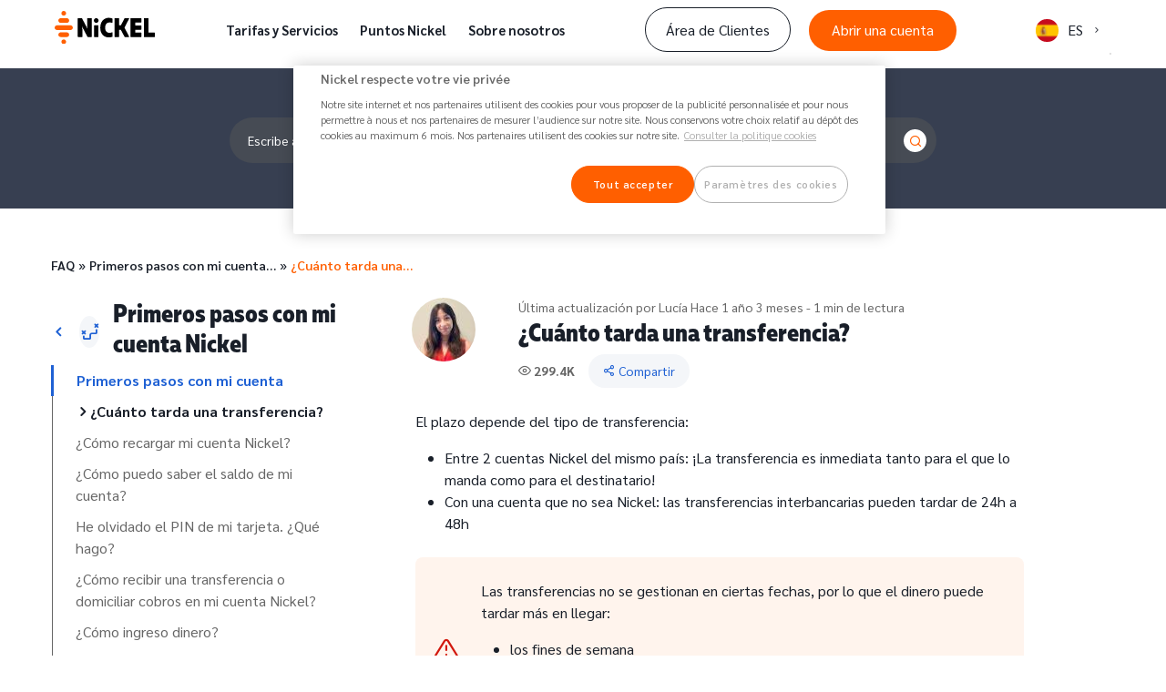

--- FILE ---
content_type: text/html; charset=UTF-8
request_url: https://support.nickel.eu/es/cuanto-tarda-una-transferencia
body_size: 8199
content:
<!DOCTYPE html>
<html  lang="es" dir="ltr" prefix="og: https://ogp.me/ns#">
  <head>
    <meta charset="utf-8" />
<meta name="description" content="Los plazos dependen del tipo de transferencia. Si la transferencia es instantánea, el dinero llega al instante. Por el contrario, las transferencias interbancarias clásicas tardan de 24h a 48h." />
<meta name="keywords" content="retraso de transferencia, transferencia, la transferencia tarda" />
<link rel="canonical" href="https://support.nickel.eu/es/cuanto-tarda-una-transferencia" />
<meta property="og:description" content="Los plazos dependen del tipo de transferencia. Si la transferencia es instantánea, el dinero llega al instante. Por el contrario, las transferencias interbancarias clásicas tardan de 24h a 48h.  " />
<meta property="og:title" content="¿Cuánto tarda una transferencia? | Nickel" />
<script>var timer = 1;</script>
<meta name="Generator" content="Drupal 9 (https://www.drupal.org)" />
<meta name="MobileOptimized" content="width" />
<meta name="HandheldFriendly" content="true" />
<meta name="viewport" content="width=device-width, initial-scale=1.0" />
<link rel="icon" href="/themes/custom/centre_aide/favicon.ico" type="image/vnd.microsoft.icon" />
<link rel="alternate" hreflang="fr" href="https://support.nickel.eu/fr/quels-sont-les-delais-dun-virement" />
<link rel="alternate" hreflang="es" href="https://support.nickel.eu/es/cuanto-tarda-una-transferencia" />
<link rel="alternate" hreflang="pt-pt" href="https://support.nickel.eu/pt-pt/quais-sao-os-prazos-para-uma-transferencia" />
<link rel="alternate" hreflang="fr-be" href="https://support.nickel.eu/fr-be/quels-sont-les-delais-dun-virement" />
<link rel="alternate" hreflang="nl-be" href="https://support.nickel.eu/nl-be/hoe-lang-duurt-een-overschrijving" />
<link rel="alternate" hreflang="en-be" href="https://support.nickel.eu/en-be/how-long-does-transfer-take" />
<link rel="alternate" hreflang="de" href="https://support.nickel.eu/de/wie-lange-dauert-eine-ueberweisung" />
<link rel="alternate" hreflang="fr-en" href="https://support.nickel.eu/fr-en/how-long-does-transfer-take" />

    <title>¿Cuánto tarda una transferencia? | Nickel</title>
    <link rel="stylesheet" media="all" href="/sites/default/files/css/css_B86rSy7UJr2cbWfZ2wiu_QVhBtlETLK_HdNKUqPYU2I.css" />
<link rel="stylesheet" media="all" href="/sites/default/files/css/css_EIKM7bz47VxETNrLksf-RdHsmZjb6F9hXigdaxGJuvo.css" />

    
      </head>
  <body class="path-node page-node-type-article enable-menu-burger">
        <a href="#main-content" class="visually-hidden hidden focusable skip-link" style="display:none;">
      Pasar al contenido principal
    </a>
    <noscript><iframe src="https://www.googletagmanager.com/ns.html?id=GTM-577JVB3"
                  height="0" width="0" style="display:none;visibility:hidden"></iframe></noscript>

      <div class="dialog-off-canvas-main-canvas" data-off-canvas-main-canvas>
    

<div class="layout-container">

  <header role="banner">
      <div class="region region-header header--visible">
    <div class="wrapper-region-header-top">
      <div class="container">
      </div>
      <a href="#" class="close">
        <span class="icon icon-x"></span>
      </a>
    </div>
    <div class="container">
      <div class="header-grid">
        <div id="block-nickellogo" class="block block-nickel block-nickel-logo">
  <a href="https://nickel.eu/es" class="website-logo d-ib">
    <img class="logo" src="/themes/custom/centre_aide/logo.svg" alt="Accueil">
  </a>
</div>
<nav>
  <ul class="nav-mobile-list">
          <li>
        <a class="nav-header " href="https://nickel.eu/es-es/tarifas">
          <span class="ic-nav"><span class="icon icon-shopping"></span></span>
          <span class="name-desktop">Tarifas y Servicios</span>
          <span class="name-tablet">
            <div class="field field--name-field-menu-txt-mobile-title field--type-string field--label-hidden field__item">Tarifas y Servicios</div>
          </span>
        </a>
      </li>
          <li>
        <a class="nav-header " href="https://nickel.eu/es/puntos-de-venta">
          <span class="ic-nav"><span class="icon icon-shopping"></span></span>
          <span class="name-desktop">Puntos Nickel</span>
          <span class="name-tablet">
            <div class="field field--name-field-menu-txt-mobile-title field--type-string field--label-hidden field__item">Puntos Nickel</div>
          </span>
        </a>
      </li>
          <li>
        <a class="nav-header " href="https://nickel.eu/es-es/conocenos">
          <span class="ic-nav"><span class="icon icon-shopping"></span></span>
          <span class="name-desktop">Sobre nosotros</span>
          <span class="name-tablet">
            <div class="field field--name-field-menu-txt-mobile-title field--type-string field--label-hidden field__item">Sobre nosotros</div>
          </span>
        </a>
      </li>
      </ul>
</nav>
<div id="block-clientarea" class="block block-nickel block-nickel-client-area">
  <div class="header-user">
    <ul class="d-flex align-items-center ul-spacing-x-10">
              <li><a href="https://app.nickel.eu/" class="link-border btn-border">Área de Clientes</a></li>
                    <li class="link-create-account"><a href="https://welcome.nickel.eu/es" class="btn-default btn-orange" style="min-width: 151px">Abrir una cuenta</a></li>
          </ul>
  </div>
</div>

      <div class="language-switcher">
    <div class="language-active">          <span class="language-link">      <img class="language-icon" src="/themes/custom/centre_aide/assets/images/flags/es.png" width="16" height="12" alt="Nickel Spanish - ES" title="Nickel Spanish - ES" loading="lazy" />
 <span>Nickel Spanish - ES</span>
      </span>
          <span class="language-link short">ES</span>
          <span class="icon icon-chevron-down"></span>
          <span class="icon icon-chevron-up hidden"></span></div>
    <ul class="language-option"><li hreflang="fr" data-drupal-link-system-path="node/64" class="fr language hidden">
            <a href="/fr/quels-sont-les-delais-dun-virement" class="language-link" hreflang="fr" data-drupal-link-system-path="node/64">      <img class="language-icon" src="/themes/custom/centre_aide/assets/images/flags/fr.png" width="16" height="12" alt="Nickel France - FR" title="Nickel France - FR" loading="lazy" />
 <span>Nickel France - FR</span>
      </a>
          </li><li hreflang="pt-pt" data-drupal-link-system-path="node/64" class="pt-pt language hidden">
            <a href="/pt-pt/quais-sao-os-prazos-para-uma-transferencia" class="language-link" hreflang="pt-pt" data-drupal-link-system-path="node/64">      <img class="language-icon" src="/themes/custom/centre_aide/assets/images/flags/pt-pt.png" width="16" height="12" alt="Nickel Portugal - PT" title="Nickel Portugal - PT" loading="lazy" />
 <span>Nickel Portugal - PT</span>
      </a>
          </li><li hreflang="fr-be" data-drupal-link-system-path="node/64" class="fr-be language hidden">
            <a href="/fr-be/quels-sont-les-delais-dun-virement" class="language-link" hreflang="fr-be" data-drupal-link-system-path="node/64">      <img class="language-icon" src="/themes/custom/centre_aide/assets/images/flags/fr-be.png" width="16" height="12" alt="Nickel Belgique - FR" title="Nickel Belgique - FR" loading="lazy" />
 <span>Nickel Belgique - FR</span>
      </a>
          </li><li hreflang="nl-be" data-drupal-link-system-path="node/64" class="nl-be language hidden">
            <a href="/nl-be/hoe-lang-duurt-een-overschrijving" class="language-link" hreflang="nl-be" data-drupal-link-system-path="node/64">      <img class="language-icon" src="/themes/custom/centre_aide/assets/images/flags/nl-be.png" width="16" height="12" alt="Nickel Belgique - NL" title="Nickel Belgique - NL" loading="lazy" />
 <span>Nickel Belgique - NL</span>
      </a>
          </li><li hreflang="en-be" data-drupal-link-system-path="node/64" class="en-be language hidden">
            <a href="/en-be/how-long-does-transfer-take" class="language-link" hreflang="en-be" data-drupal-link-system-path="node/64">      <img class="language-icon" src="/themes/custom/centre_aide/assets/images/flags/en-be.png" width="16" height="12" alt="Nickel Belgique - EN" title="Nickel Belgique - EN" loading="lazy" />
 <span>Nickel Belgique - EN</span>
      </a>
          </li><li hreflang="de" data-drupal-link-system-path="node/64" class="de language hidden">
            <a href="/de/wie-lange-dauert-eine-ueberweisung" class="language-link" hreflang="de" data-drupal-link-system-path="node/64">      <img class="language-icon" src="/themes/custom/centre_aide/assets/images/flags/de.png" width="16" height="12" alt="Nickel German - DE" title="Nickel German - DE" loading="lazy" />
 <span>Nickel German - DE</span>
      </a>
          </li><li hreflang="fr-en" data-drupal-link-system-path="node/64" class="fr-en language hidden">
            <a href="/fr-en/how-long-does-transfer-take" class="language-link" hreflang="fr-en" data-drupal-link-system-path="node/64">      <img class="language-icon" src="/themes/custom/centre_aide/assets/images/flags/fr-en.png" width="16" height="12" alt="Nickel France - EN" title="Nickel France - EN" loading="lazy" />
 <span>Nickel France - EN</span>
      </a>
          </li></ul>
  </div>
  
        <div class="wrapper-menu-burger">
          <div class="button-toogle"><span class="icon icon-hamburger-menu"></span></div>
          <div class="burger-menu">
            
<div class="block block-nickel block-nickel-client-area">
  <div class="header-user">
    <ul class="d-flex align-items-center ul-spacing-x-10">
              <li><a href="https://app.nickel.eu/" class="link-border">Área de Clientes</a></li>
                    <li><a href="https://welcome.nickel.eu/es" class="btn-default">Abrir una cuenta</a></li>
          </ul>
  </div>
</div>


  <ul class="nav-burger">
          <li>
        <div class="li-item">
          <a href="https://nickel.eu/es-es/tarifas">Tarifas y Servicios</a>
        </div>
      </li>
          <li>
        <div class="li-item">
          <a href="https://nickel.eu/es/puntos-de-venta">Puntos Nickel</a>
        </div>
      </li>
          <li>
        <div class="li-item">
          <a href="https://nickel.eu/es-es/conocenos">Sobre nosotros</a>
        </div>
      </li>
      </ul>

      <div class="language-switcher">
    <div class="language-active">          <span class="language-link">      <img class="language-icon" src="/themes/custom/centre_aide/assets/images/flags/es.png" width="16" height="12" alt="Nickel Spanish - ES" title="Nickel Spanish - ES" loading="lazy" />
 <span>Nickel Spanish - ES</span>
      </span>
          <span class="language-link short">ES</span>
          <span class="icon icon-chevron-down"></span>
          <span class="icon icon-chevron-up hidden"></span></div>
    <ul class="language-option"><li hreflang="fr" data-drupal-link-system-path="node/64" class="fr language hidden">
            <a href="/fr/quels-sont-les-delais-dun-virement" class="language-link" hreflang="fr" data-drupal-link-system-path="node/64">      <img class="language-icon" src="/themes/custom/centre_aide/assets/images/flags/fr.png" width="16" height="12" alt="Nickel France - FR" title="Nickel France - FR" loading="lazy" />
 <span>Nickel France - FR</span>
      </a>
          </li><li hreflang="pt-pt" data-drupal-link-system-path="node/64" class="pt-pt language hidden">
            <a href="/pt-pt/quais-sao-os-prazos-para-uma-transferencia" class="language-link" hreflang="pt-pt" data-drupal-link-system-path="node/64">      <img class="language-icon" src="/themes/custom/centre_aide/assets/images/flags/pt-pt.png" width="16" height="12" alt="Nickel Portugal - PT" title="Nickel Portugal - PT" loading="lazy" />
 <span>Nickel Portugal - PT</span>
      </a>
          </li><li hreflang="fr-be" data-drupal-link-system-path="node/64" class="fr-be language hidden">
            <a href="/fr-be/quels-sont-les-delais-dun-virement" class="language-link" hreflang="fr-be" data-drupal-link-system-path="node/64">      <img class="language-icon" src="/themes/custom/centre_aide/assets/images/flags/fr-be.png" width="16" height="12" alt="Nickel Belgique - FR" title="Nickel Belgique - FR" loading="lazy" />
 <span>Nickel Belgique - FR</span>
      </a>
          </li><li hreflang="nl-be" data-drupal-link-system-path="node/64" class="nl-be language hidden">
            <a href="/nl-be/hoe-lang-duurt-een-overschrijving" class="language-link" hreflang="nl-be" data-drupal-link-system-path="node/64">      <img class="language-icon" src="/themes/custom/centre_aide/assets/images/flags/nl-be.png" width="16" height="12" alt="Nickel Belgique - NL" title="Nickel Belgique - NL" loading="lazy" />
 <span>Nickel Belgique - NL</span>
      </a>
          </li><li hreflang="en-be" data-drupal-link-system-path="node/64" class="en-be language hidden">
            <a href="/en-be/how-long-does-transfer-take" class="language-link" hreflang="en-be" data-drupal-link-system-path="node/64">      <img class="language-icon" src="/themes/custom/centre_aide/assets/images/flags/en-be.png" width="16" height="12" alt="Nickel Belgique - EN" title="Nickel Belgique - EN" loading="lazy" />
 <span>Nickel Belgique - EN</span>
      </a>
          </li><li hreflang="de" data-drupal-link-system-path="node/64" class="de language hidden">
            <a href="/de/wie-lange-dauert-eine-ueberweisung" class="language-link" hreflang="de" data-drupal-link-system-path="node/64">      <img class="language-icon" src="/themes/custom/centre_aide/assets/images/flags/de.png" width="16" height="12" alt="Nickel German - DE" title="Nickel German - DE" loading="lazy" />
 <span>Nickel German - DE</span>
      </a>
          </li><li hreflang="fr-en" data-drupal-link-system-path="node/64" class="fr-en language hidden">
            <a href="/fr-en/how-long-does-transfer-take" class="language-link" hreflang="fr-en" data-drupal-link-system-path="node/64">      <img class="language-icon" src="/themes/custom/centre_aide/assets/images/flags/fr-en.png" width="16" height="12" alt="Nickel France - EN" title="Nickel France - EN" loading="lazy" />
 <span>Nickel France - EN</span>
      </a>
          </li></ul>
  </div>
  


          </div>
        </div>
      </div>
    </div>
  </div>

  </header>

  <div id="wrapper-container-search">
    <div class="wrapper-header-search">
      <div class="container">
        <div class="row justify-content-center">
                    <div class="col-md-8 col-10">
            <div class="search-form block block-nickel-search block-header-search-block" data-drupal-selector="search-form">
  
    
      <form action="/es/cuanto-tarda-una-transferencia" method="post" id="search-form" accept-charset="UTF-8">
  <div class="js-form-item form-item js-form-type-textfield form-type-textfield js-form-item-fulltext form-item-fulltext form-no-label">
      <label for="edit-fulltext" class="visually-hidden">Buscar</label>
        <input placeholder="Escribe aquí tu duda..." data-drupal-selector="edit-fulltext" type="text" id="edit-fulltext" name="fulltext" value="" size="60" maxlength="128" class="form-text" />

        </div>
<div class="submit-form-icon"><span class="icon-search"></span></div><input autocomplete="off" data-drupal-selector="form-4kom2wjjvrou1eblixm6z0ke8qswixxoj9v6oossygo" type="hidden" name="form_build_id" value="form-4KOm2wJJVROU1eBlixM6z0KE8QSWiXxoj9V6OOsSygo" />
<input data-drupal-selector="edit-search-form" type="hidden" name="form_id" value="search_form" />
<div data-drupal-selector="edit-actions" class="form-actions js-form-wrapper form-wrapper" id="edit-actions"><input data-drupal-selector="edit-submit" type="submit" id="edit-submit" name="op" value="Buscar" class="button js-form-submit form-submit" />
</div>

</form>

  </div>

          </div>
        </div>
      </div>
    </div>
    <div class="wrapper-search-content">
      <div class="container">
        <div class="row">
          <div class="col">
            <div id="wrapper-ajax-content">
            </div>
          </div>
        </div>
      </div>
    </div>
  </div>

    <div class="region region-breadcrumb">
    <div id="block-centre-aide-breadcrumbs" class="block block-system block-system-breadcrumb-block">
  
    
      <div class="container">
  <div class="row">
    <div class="col">
              <div class="breadcrumb" role="navigation" aria-labelledby="system-breadcrumb">
          <h2 id="system-breadcrumb" class="visually-hidden">Sobrescribir enlaces de ayuda a la navegación</h2>
          <ol>
                          <li>
                                  <a href="/es">FAQ</a>
                              </li>
                          <li>
                                  <a href="/es/primeros-pasos-con-mi-cuenta-nickel">Primeros pasos con mi cuenta…</a>
                              </li>
                          <li>
                                  <a href="/es/cuanto-tarda-una-transferencia">¿Cuánto tarda una…</a>
                              </li>
                      </ol>
        </div>
          </div>
  </div>
</div>


  </div>

  </div>


  

  

  <main role="main" class="tarif-option ">
    <a id="main-content" tabindex="-1"></a>
      <div class="region region-content">
    <div data-drupal-messages-fallback class="hidden"></div>
<div id="block-centre-aide-content" class="block block-system block-system-main-block">
  
    
      
    <ul class="main-keywords">
        <li>
      tarda tiempo transferencia dinero
    </li>
      </ul>
<div class="container">
  <div class="row">
    <div class="col col-12 col-md-5 col-lg-4 hide-mobile hide-tablet">
      <div class="block block-nickel-categories block-categories-sidebar-block">
  
    
      <div class="wrapper-sidebar">
            <div class="wrapper-parent">
        <div id="taxonomy-term-2" class="taxonomy-term vocabulary-category">
  <a href="/es/primeros-pasos-con-mi-cuenta-nickel"> <span class="icon-chevron-down"></span> </a>
    <div class="wrapper-icon">
    <span class="icon-steps"></span>
  </div>
    <div class="h1">
            <div class="field field--name-name field--type-string field--label-hidden field__item">Primeros pasos con mi cuenta Nickel</div>
      </div>
</div>

      </div>
              <div class="wrapper-children">
        Primeros pasos con mi cuenta
      </div>
              <div class="wrapper-articles">
        <ul>
                              <li class="active">¿Cuánto tarda una transferencia?</li>
                                        <li><a href="https://support.nickel.eu/es/como-recargar-mi-cuenta-nickel">¿Cómo recargar mi cuenta Nickel?</a></li>
                                        <li><a href="https://support.nickel.eu/es/como-puedo-saber-el-saldo-de-mi-cuenta">¿Cómo puedo saber el saldo de mi cuenta?</a></li>
                                        <li><a href="https://support.nickel.eu/es/he-olvidado-el-pin-de-mi-tarjeta-que-hago">He olvidado el PIN de mi tarjeta. ¿Qué hago?</a></li>
                                        <li><a href="https://support.nickel.eu/es/como-recibir-una-transferencia-o-domiciliar-cobros-en-mi-cuenta-nickel">¿Cómo recibir una transferencia o domiciliar cobros en mi cuenta Nickel?</a></li>
                                        <li><a href="https://support.nickel.eu/es/como-ingreso-dinero">¿Cómo ingreso dinero?</a></li>
                                        <li><a href="https://support.nickel.eu/es/como-hago-una-transferencia-de-dinero-internacional-con-ria-y-cuanto-cuesta">¿Cómo hago una transferencia de dinero internacional con Ria y cuánto cuesta?</a></li>
                                        <li><a href="https://support.nickel.eu/es/donde-encuentro-un-punto-nickel">¿Dónde encuentro un Punto Nickel? </a></li>
                                        <li><a href="https://support.nickel.eu/es/como-recargo-mi-cuenta-con-otra-tarjeta">¿Cómo recargo mi cuenta con otra tarjeta?</a></li>
                                        <li><a href="https://support.nickel.eu/es/que-es-un-extracto-como-obtengo-un-extracto-de-movimientos">¿Qué es un extracto? ¿Cómo obtengo un extracto de movimientos?</a></li>
                                        <li><a href="https://support.nickel.eu/es/puedo-hacer-transferencias-internacionales">¿Puedo hacer transferencias internacionales?</a></li>
                                        <li><a href="https://support.nickel.eu/es/como-anadir-o-eliminar-alguien-para-hacer-transferencias">¿Cómo añadir o eliminar a alguien para hacer transferencias?</a></li>
                                        <li><a href="https://support.nickel.eu/es/como-domiciliar-recibos">¿Cómo domiciliar recibos?</a></li>
                                        <li><a href="https://support.nickel.eu/es/como-obtengo-un-comprobante-de-una-transferencia">¿Cómo obtengo un comprobante de una transferencia?</a></li>
                                        <li><a href="https://support.nickel.eu/es/como-consultar-mis-ultimos-movimientos">¿Cómo consultar mis últimos movimientos?</a></li>
                                        <li><a href="https://support.nickel.eu/es/como-anadir-tu-tarjeta-google-wallet">¿Cómo añadir tu tarjeta a Google Wallet?</a></li>
                                        <li><a href="https://support.nickel.eu/es/como-autorizo-una-domiciliacion-de-recibos">¿Cómo autorizo una domiciliación de recibos?</a></li>
                                        <li><a href="https://support.nickel.eu/es/puedo-pagar-en-la-gasolinera-con-mi-tarjeta-nickel">¿Puedo pagar en la gasolinera con mi tarjeta Nickel?</a></li>
                                        <li><a href="https://support.nickel.eu/es/como-pagar-con-google-pay">¿Cómo pagar con Google Pay?</a></li>
                                        <li><a href="https://support.nickel.eu/es/como-programo-una-transferencia-periodica">¿Cómo programo una transferencia periódica?</a></li>
                                        <li><a href="https://support.nickel.eu/es/como-cancelar-una-transferencia-periodica">¿Cómo cancelar una transferencia periódica?</a></li>
                                        <li><a href="https://support.nickel.eu/es/como-eliminar-una-transferencia-periodica">¿Cómo eliminar una transferencia periódica?</a></li>
                                        <li><a href="https://support.nickel.eu/es/como-pagar-con-click-pay">¿Cómo pagar con Click to pay?</a></li>
                                        <li><a href="https://support.nickel.eu/es/como-cambio-mi-cuenta-actual-nickel">¿Cómo cambio mi cuenta actual a Nickel?</a></li>
                                        <li><a href="https://support.nickel.eu/es/cuenta-joven">Cuenta Joven</a></li>
                                        <li><a href="https://support.nickel.eu/es/como-registrar-mi-tarjeta-nickel-en-click-pay">¿Cómo registrar mi tarjeta Nickel en Click to Pay?</a></li>
                                        <li><a href="https://support.nickel.eu/es/como-quitar-mi-tarjeta-de-google-wallet">¿Cómo quitar mi tarjeta de Google Wallet?</a></li>
                                        <li><a href="https://support.nickel.eu/es/como-se-si-tengo-alguna-transferencia-periodica-activa">¿Cómo sé si tengo alguna transferencia periódica activa?</a></li>
                                        <li><a href="https://support.nickel.eu/es/puedo-otorgar-un-poder-de-representacion">¿Puedo otorgar un poder de representación?</a></li>
                          </ul>
      </div>
      </div>

  </div>

    </div>
    <div class="col col-12 col-md-12 col-lg-7">
      <article role="article" class="node node--type-article node--view-mode-full">
        <div class="node__content">
          <div class="wrapper-header-content row">
            <div class="wrapper-left col-3 col-md-2">
            
            <div class="field field--name-field-author field--type-entity-reference field--label-hidden field__item"><div id="taxonomy-term-15" class="taxonomy-term vocabulary-author">
  
            <div class="field field--name-field-image field--type-entity-reference field--label-hidden field__item">  <img loading="lazy" src="/sites/default/files/styles/author/public/2023-07/pic_FAQ_ES_female.jpg?itok=xUDhBzUD" width="70" height="70" alt="Lucia" class="image-style-author" />


</div>
      
</div>
</div>
      
            </div>
            <div class="wrapper-left col-9 col-md-10">
              <div class="intro">
                Última actualización por   Lucía
 Hace 1 año 3 meses
                - 1 min de lectura
              </div>
              <h1>¿Cuánto tarda una transferencia?</h1>
              <div class="share">
                <strong><span class="icon-eye"></span> 299.4K</strong>
                <div class="wrapper-share"> <span class="icon-share"></span> Compartir
                  <div class="block block-social-media block-social-sharing-block">
  
    
      

<div class="social-media-sharing">
  <ul class="">
                    <li>
        <a    target="_blank"  rel="noopener noreferrer"  class="facebook-share share"   href="http://www.facebook.com/share.php?u=https://support.nickel.eu/es/cuanto-tarda-una-transferencia&amp;title=¿Cuánto tarda una transferencia?"
          title="Facebook">
                      <img alt="Facebook" src="https://support.nickel.eu/modules/contrib/social_media/icons/facebook_share.svg">
                  </a>

      </li>
                <li>
        <a    target="_blank"  rel="noopener noreferrer"  class="linkedin share"   href="http://www.linkedin.com/shareArticle?mini=true&amp;url=https://support.nickel.eu/es/cuanto-tarda-una-transferencia&amp;title=¿Cuánto tarda una transferencia?&amp;source=https://support.nickel.eu/es/cuanto-tarda-una-transferencia"
          title="Linkedin">
                      <img alt="Linkedin" src="https://support.nickel.eu/modules/contrib/social_media/icons/linkedin.svg">
                  </a>

      </li>
                <li>
        <a    target="_blank"  rel="noopener noreferrer"  class="twitter share"   href="https://twitter.com/intent/tweet?url=https://support.nickel.eu/es/cuanto-tarda-una-transferencia&amp;url=https://support.nickel.eu/es/cuanto-tarda-una-transferencia&amp;hashtags=Hashtag"
          title="Twitter">
                      <img alt="Twitter" src="https://support.nickel.eu/modules/contrib/social_media/icons/twitter.svg">
                  </a>

      </li>
                <li>
        <a      class="whatsapp show-for-small-only share"   href="https://wa.me/?text=https://support.nickel.eu/es/cuanto-tarda-una-transferencia"
          title="">
                      <img alt="" src="https://support.nickel.eu/modules/contrib/social_media/icons/whatsapp.svg">
                  </a>

      </li>
                <li>
        <a      class="email share"   href="mailto:?subject=¿Cuánto tarda una transferencia?&amp;body=Check out this site https://support.nickel.eu/es/cuanto-tarda-una-transferencia"
          title="Email">
                      <img alt="Email" src="https://support.nickel.eu/modules/contrib/social_media/icons/email.svg">
                  </a>

      </li>
      </ul>
</div>


  </div>

                </div>
              </div>
            </div>
          </div>
          <div class="wrapper-content">
            
      <div class="field field--name-field-paragraphs field--type-entity-reference-revisions field--label-hidden field__items">
              <div class="field__item">  <div class="paragraph paragraph--type--block-text paragraph--view-mode--default">
          
            <div class="clearfix text-formatted field field--name-field-content field--type-text-long field--label-hidden field__item"><p>El plazo depende del tipo de transferencia:</p><ul><li>Entre 2 cuentas Nickel del mismo país: ¡La transferencia es inmediata tanto para el que lo manda como para el destinatario!</li><li>Con una cuenta que no sea Nickel: las transferencias interbancarias pueden tardar de 24h a 48h</li></ul></div>
      
      </div>
</div>
              <div class="field__item">  
  <div class="paragraph paragraph--type--highlighting paragraph--view-mode--default with-picto container other-bg" style="background-color: #FFF4ED">
          <div class="row">
                  <div class="col-1 col-picto">
            <span class="icon-danger"></span>
          </div>
                <div class="col">
          
            <div class="clearfix text-formatted field field--name-field-content field--type-text-long field--label-hidden field__item"><p>Las transferencias no se gestionan en ciertas fechas, por lo que el dinero puede tardar más en llegar:</p><ul><li>los fines de semana</li><li>algunos festivos<br>&nbsp;</li></ul></div>
      
        </div>
              </div>

      </div>
</div>
              <div class="field__item">  
  <div class="paragraph paragraph--type--highlighting paragraph--view-mode--default with-picto container gray-bg" style="background-color: #F4F6F9">
          <div class="row">
                  <div class="col-1 col-picto">
            <span class="icon-thumb-up"></span>
          </div>
                <div class="col">
          
            <div class="clearfix text-formatted field field--name-field-content field--type-text-long field--label-hidden field__item"><p>¡Activa las notificaciones para saber cuando te llega una transferencia!</p></div>
      
        </div>
              </div>

      </div>
</div>
          </div>
  
          </div>
        </div>
        <div class="wrapper-article-footer">
          <div class="share">
            <div class="wrapper-share"> <span class="icon-share"></span> Compartir
              <div class="block block-social-media block-social-sharing-block">
  
    
      

<div class="social-media-sharing">
  <ul class="">
                    <li>
        <a    target="_blank"  rel="noopener noreferrer"  class="facebook-share share"   href="http://www.facebook.com/share.php?u=https://support.nickel.eu/es/cuanto-tarda-una-transferencia&amp;title=¿Cuánto tarda una transferencia?"
          title="Facebook">
                      <img alt="Facebook" src="https://support.nickel.eu/modules/contrib/social_media/icons/facebook_share.svg">
                  </a>

      </li>
                <li>
        <a    target="_blank"  rel="noopener noreferrer"  class="linkedin share"   href="http://www.linkedin.com/shareArticle?mini=true&amp;url=https://support.nickel.eu/es/cuanto-tarda-una-transferencia&amp;title=¿Cuánto tarda una transferencia?&amp;source=https://support.nickel.eu/es/cuanto-tarda-una-transferencia"
          title="Linkedin">
                      <img alt="Linkedin" src="https://support.nickel.eu/modules/contrib/social_media/icons/linkedin.svg">
                  </a>

      </li>
                <li>
        <a    target="_blank"  rel="noopener noreferrer"  class="twitter share"   href="https://twitter.com/intent/tweet?url=https://support.nickel.eu/es/cuanto-tarda-una-transferencia&amp;url=https://support.nickel.eu/es/cuanto-tarda-una-transferencia&amp;hashtags=Hashtag"
          title="Twitter">
                      <img alt="Twitter" src="https://support.nickel.eu/modules/contrib/social_media/icons/twitter.svg">
                  </a>

      </li>
                <li>
        <a      class="whatsapp show-for-small-only share"   href="https://wa.me/?text=https://support.nickel.eu/es/cuanto-tarda-una-transferencia"
          title="">
                      <img alt="" src="https://support.nickel.eu/modules/contrib/social_media/icons/whatsapp.svg">
                  </a>

      </li>
                <li>
        <a      class="email share"   href="mailto:?subject=¿Cuánto tarda una transferencia?&amp;body=Check out this site https://support.nickel.eu/es/cuanto-tarda-una-transferencia"
          title="Email">
                      <img alt="Email" src="https://support.nickel.eu/modules/contrib/social_media/icons/email.svg">
                  </a>

      </li>
      </ul>
</div>


  </div>

            </div>
            <div class="scroll-top">
              <div class="rotate"><span class="icon-chevron-down"></span></div> <span class="underline">Volver arriba</span>
            </div>
          </div>
                    <div class="wrapper-related-content">
            <div class="title">
              También te puede interesar
            </div>
            
      <div class="field field--name-field-related-articles field--type-entity-reference field--label-hidden field__items">
              <div class="field__item">
<article role="article" class="node node--type-article node--view-mode-teaser">
  <div class="node__content">
    <div class="wrapper-title">
      <div class="col-9"><a href="/es/como-recibir-una-transferencia-o-domiciliar-cobros-en-mi-cuenta-nickel"> <span class="field field--name-title field--type-string field--label-hidden">¿Cómo recibir una transferencia o domiciliar cobros en mi cuenta Nickel?</span>
 </a></div> <div class="col-3"><span class="icon-eye"></span> 111.7K &nbsp;<span class="icon-chevron-down"></span></div>
    </div>
      </div>
</article>

</div>
              <div class="field__item">
<article role="article" class="node node--type-article node--view-mode-teaser">
  <div class="node__content">
    <div class="wrapper-title">
      <div class="col-9"><a href="/es/transferencia-estandar-o-inmediata-como-y-cuando-cada-hago-una"> <span class="field field--name-title field--type-string field--label-hidden">Transferencia estándar o inmediata: ¿cómo y cuándo cada hago una?</span>
 </a></div> <div class="col-3"><span class="icon-eye"></span> 253.7K &nbsp;<span class="icon-chevron-down"></span></div>
    </div>
      </div>
</article>

</div>
              <div class="field__item">
<article role="article" class="node node--type-article node--view-mode-teaser">
  <div class="node__content">
    <div class="wrapper-title">
      <div class="col-9"><a href="/es/puedo-hacer-transferencias-internacionales"> <span class="field field--name-title field--type-string field--label-hidden">¿Puedo hacer transferencias internacionales?</span>
 </a></div> <div class="col-3"><span class="icon-eye"></span> 60.1K &nbsp;<span class="icon-chevron-down"></span></div>
    </div>
      </div>
</article>

</div>
              <div class="field__item">
<article role="article" class="node node--type-article node--view-mode-teaser">
  <div class="node__content">
    <div class="wrapper-title">
      <div class="col-9"><a href="/es/como-contactar-con-nickel"> <span class="field field--name-title field--type-string field--label-hidden">¿Cómo contactar con Nickel?</span>
 </a></div> <div class="col-3"><span class="icon-eye"></span> 881.7K &nbsp;<span class="icon-chevron-down"></span></div>
    </div>
      </div>
</article>

</div>
          </div>
  
          </div>
                    <div class="wrapper-shared">
            ¡Síguenos en
                          <a href="https://www.facebook.com/NickelEspana/" target="_blank">Facebook</a>
                                                  <a href="https://www.instagram.com/nickelspain/" target="_blank">Instagram</a>
                      </div>
          <div class="wrapper-like">
            <span class="title">¿Ha sido útil la respuesta?</span>
            <ul>
              <li class="up"><span class="icon-thumb-up"></span></li>
              <li class="down"><span class="icon-thumb-down"></span></li>
            </ul>
          </div>
        </div>
      </article>
    </div>
  </div>
</div>


  </div>
<div id="block-footerarticles" class="block block-block-content block-block-content4b1c8f0a-6237-45a1-b0d3-95cf2a898a7f">
  
    
      <div class="container">
  <div class="row">
    <div class="col col-12 col-md-5 col-lg-4">
    </div>
    <div class="col col-12 col-md-12 col-lg-7">
                                    <div class="field field--name-body field--type-text-with-summary field--label-hidden field__item"><p>¿No has encontrado la respuesta a tu pregunta?</p><p><a class="orange_btn" href="https://nickel.eu/es-es/contacto">Contacta con nosotros</a></p></div>
                            </div>
  </div>
</div>


  </div>

  </div>



  </main>

  <footer>
  <div class="container">
    <div class="row footer-content">
      <div class="col col-12 col-md-5 col-lg-4 footer-logo">
  <div class="footer-logo-head">
    <a href="#" class="d-ib"><img class="logo" src="/themes/custom/centre_aide/logo.svg" alt="" loading="lazy"></a>
  </div>
  <div class="region region-footer">
    <div id="block-footertextblock" class="block block-nickel block-nickel-footer-text-block">
            <p><strong>Nickel, tu cuenta del barrio.</strong>
        Nickel, tu cuenta del barrio. Sin condiciones de ingresos mínimos, sin papeleos. Abre tu cuenta con tu DNI o pasaporte, en nuestra red de loterías y estancos disponibles por toda España. Con licencia del Banco de España nº 6893. Parte del Grupo bancario BNP Paribas.</p>
          </div>
  </div>
</div>
<div class="col col-12 col-md-12 col-lg-8">
  <div class="footer-links">
    <div class="menu-footer-links">
                        <div class="footer-links-item">
            <h5>Conócenos</h5>
            <ul>
                                                <li><a href="https://nickel.eu/es-es/contacto" data-drupal-link-system-path="node/30">Contáctanos</a></li>
                                  <li><a href="https://nickel.eu/es-es/articulos" data-drupal-link-system-path="node/30">Articulos </a></li>
                                  <li><a href="https://nickel.eu/es-es/prensa" data-drupal-link-system-path="node/30">Prensa</a></li>
                                  <li><a href="https://nickel.eu/es-es/punto-Nickel" data-drupal-link-system-path="node/30">Hazte distribuidor</a></li>
                                  <li><a href="https://nickel.eu/sites/default/files/Cookie_Policy_Nickel_ES_es.pdf" data-drupal-link-system-path="node/30">Política de uso de cookies</a></li>
                                          </ul>
          </div>
                  <div class="footer-links-item">
            <h5>Ayuda</h5>
            <ul>
                                                <li><a href="https://nickel.eu/es-es/como-abrir-una-cuenta" data-drupal-link-system-path="node/30">¿Cómo abrir una cuenta?</a></li>
                                  <li><a href="https://support.nickel.eu/es" data-drupal-link-system-path="node/30">FAQ</a></li>
                                  <li><a href="https://nickel.eu/es-es/documentos-legales" data-drupal-link-system-path="node/30">Documentos legales</a></li>
                                  <li><a href="https://nickel.eu#footer" data-drupal-link-system-path="node/30">Configurar las cookies</a></li>
                                  <li><a href="https://nickel.eu/sites/default/files/Use-on-Personal-Data-Policy-Providers_ES_es.pdf" data-drupal-link-system-path="node/30">Aviso de Protección de Datos - Terceros</a></li>
                                  <li><a href="https://nickel.eu/sites/default/files/2021-03/Pol%C3%ADtica%20de%20Protecci%C3%B3n%20de%20Datos%20Nickel%20ES.pdf" data-drupal-link-system-path="node/30">Aviso de Protección de Datos - Clientes y Potenciales</a></li>
                                  <li><a href="https://nickel.eu/es-es/guia/fraude" data-drupal-link-system-path="node/30">Seguridad</a></li>
                                  <li><a href="https://support.nickel.eu/es/como-presentar-una-reclamacion" data-drupal-link-system-path="node/30">Reclamaciones</a></li>
                                  <li><a href="https://nickel.eu/sites/default/files/Declaration_of_accessibility-ES_es.pdf" data-drupal-link-system-path="node/30">Accessibilidad</a></li>
                                          </ul>
          </div>
                  </div>
    <div class="footer-links-item">
      <div class="footer-last-links">
                <div id="block-footerbutton" class="block block-nickel block-nickel-footer-button">
          <a href="https://nickel.eu/es-es/punto-Nickel" class="btn-default btn-border">PUNTO NICKEL</a>
        </div>
                      <div class="language-switcher">
    <div class="language-active">          <span class="language-link">      <img class="language-icon" src="/themes/custom/centre_aide/assets/images/flags/es.png" width="16" height="12" alt="Nickel Spanish - ES" title="Nickel Spanish - ES" loading="lazy" />
 <span>Nickel Spanish - ES</span>
      </span>
          <span class="language-link short">ES</span>
          <span class="icon icon-chevron-down"></span>
          <span class="icon icon-chevron-up hidden"></span></div>
    <ul class="language-option"><li hreflang="fr" data-drupal-link-system-path="node/64" class="fr language hidden">
            <a href="/fr/quels-sont-les-delais-dun-virement" class="language-link" hreflang="fr" data-drupal-link-system-path="node/64">      <img class="language-icon" src="/themes/custom/centre_aide/assets/images/flags/fr.png" width="16" height="12" alt="Nickel France - FR" title="Nickel France - FR" loading="lazy" />
 <span>Nickel France - FR</span>
      </a>
          </li><li hreflang="pt-pt" data-drupal-link-system-path="node/64" class="pt-pt language hidden">
            <a href="/pt-pt/quais-sao-os-prazos-para-uma-transferencia" class="language-link" hreflang="pt-pt" data-drupal-link-system-path="node/64">      <img class="language-icon" src="/themes/custom/centre_aide/assets/images/flags/pt-pt.png" width="16" height="12" alt="Nickel Portugal - PT" title="Nickel Portugal - PT" loading="lazy" />
 <span>Nickel Portugal - PT</span>
      </a>
          </li><li hreflang="fr-be" data-drupal-link-system-path="node/64" class="fr-be language hidden">
            <a href="/fr-be/quels-sont-les-delais-dun-virement" class="language-link" hreflang="fr-be" data-drupal-link-system-path="node/64">      <img class="language-icon" src="/themes/custom/centre_aide/assets/images/flags/fr-be.png" width="16" height="12" alt="Nickel Belgique - FR" title="Nickel Belgique - FR" loading="lazy" />
 <span>Nickel Belgique - FR</span>
      </a>
          </li><li hreflang="nl-be" data-drupal-link-system-path="node/64" class="nl-be language hidden">
            <a href="/nl-be/hoe-lang-duurt-een-overschrijving" class="language-link" hreflang="nl-be" data-drupal-link-system-path="node/64">      <img class="language-icon" src="/themes/custom/centre_aide/assets/images/flags/nl-be.png" width="16" height="12" alt="Nickel Belgique - NL" title="Nickel Belgique - NL" loading="lazy" />
 <span>Nickel Belgique - NL</span>
      </a>
          </li><li hreflang="en-be" data-drupal-link-system-path="node/64" class="en-be language hidden">
            <a href="/en-be/how-long-does-transfer-take" class="language-link" hreflang="en-be" data-drupal-link-system-path="node/64">      <img class="language-icon" src="/themes/custom/centre_aide/assets/images/flags/en-be.png" width="16" height="12" alt="Nickel Belgique - EN" title="Nickel Belgique - EN" loading="lazy" />
 <span>Nickel Belgique - EN</span>
      </a>
          </li><li hreflang="de" data-drupal-link-system-path="node/64" class="de language hidden">
            <a href="/de/wie-lange-dauert-eine-ueberweisung" class="language-link" hreflang="de" data-drupal-link-system-path="node/64">      <img class="language-icon" src="/themes/custom/centre_aide/assets/images/flags/de.png" width="16" height="12" alt="Nickel German - DE" title="Nickel German - DE" loading="lazy" />
 <span>Nickel German - DE</span>
      </a>
          </li><li hreflang="fr-en" data-drupal-link-system-path="node/64" class="fr-en language hidden">
            <a href="/fr-en/how-long-does-transfer-take" class="language-link" hreflang="fr-en" data-drupal-link-system-path="node/64">      <img class="language-icon" src="/themes/custom/centre_aide/assets/images/flags/fr-en.png" width="16" height="12" alt="Nickel France - EN" title="Nickel France - EN" loading="lazy" />
 <span>Nickel France - EN</span>
      </a>
          </li></ul>
  </div>
  
      </div>
    </div>
  </div>
  <div class="footer-bottom">
    <div class="region region-footer-bottom">
      <div id="block-socialnetwork" class="block block-nickel block-nickel-social-network">
        <div class="row">
          <div class="col col-12 col-md-12 col-lg-6 footer-store">
                        <ul class="download-store">
                              <li>
                  <a href="https://play.google.com/store/apps/details?id=com.fpe.comptenickel" target="_blank">
                                          <img src="/themes/custom/centre_aide/assets/images/playstore.png" alt="" loading="lazy">
                                                          </a>
                </li>
                              <li>
                  <a href="https://apps.apple.com/es/app/nickel-tu-cuenta-del-barrio/id1119225763" target="_blank">
                                                              <img src="/themes/custom/centre_aide/assets/images/appstore.png" alt="" loading="lazy">
                                      </a>
                </li>
                          </ul>
                      </div>
          <div class="col col-12 col-md-12 col-lg-6 footer-social">
                          <ul class="social-links">
                                                    <li class="link-social">
                    <a href="https://www.facebook.com/NickelEspana/">
                                              <i class="icon icon-facebook icon-1-5x"></i>
                                                                                                            </a>
                  </li>
                                                                      <li class="link-social">
                    <a href="https://www.instagram.com/nickelspain/">
                                                                                          <i class="icon icon-instagram icon-1-5x"></i>
                                                                </a>
                  </li>
                                                                      <li class="link-social">
                    <a href="https://www.youtube.com/channel/UCNrNpqFEi1jO7d9q7qHO_Xw">
                                                                                                                <i class="icon icon-youtube icon-1-5x"></i>
                                          </a>
                  </li>
                                                </ul>
                      </div>
        </div>
      </div>
    </div>
  </div>
</div>



    </div>
  </div>
</footer>

  

</div>
  </div>

    
    <script type="application/json" data-drupal-selector="drupal-settings-json">{"path":{"baseUrl":"\/","scriptPath":null,"pathPrefix":"es\/","currentPath":"node\/64","currentPathIsAdmin":false,"isFront":false,"currentLanguage":"es"},"pluralDelimiter":"\u0003","suppressDeprecationErrors":true,"ajaxPageState":{"libraries":"centre_aide\/global,classy\/base,classy\/messages,classy\/node,core\/normalize,google_tag\/gtag,google_tag\/gtag.ajax,google_tag\/gtm,paragraphs\/drupal.paragraphs.unpublished,social_media\/basic,statistics\/drupal.statistics,system\/base","theme":"centre_aide","theme_token":null},"ajaxTrustedUrl":{"form_action_p_pvdeGsVG5zNF_XLGPTvYSKCf43t8qZYSwcfZl2uzM":true},"gtm":{"tagId":null,"settings":{"data_layer":"dataLayer","include_classes":false,"allowlist_classes":"","blocklist_classes":"","include_environment":false,"environment_id":"","environment_token":""},"tagIds":["GTM-577JVB3"]},"gtag":{"tagId":"","otherIds":[],"events":[],"additionalConfigInfo":[]},"statistics":{"data":{"nid":"64"},"url":"\/core\/modules\/statistics\/statistics.php"},"nickel_kiosk":{"timer":2000},"user":{"uid":0,"permissionsHash":"f7db2ea979803a6eeda316b72999f79cf578705086ecbec2ea645a4fe6f6e1d9"}}</script>
<script src="/sites/default/files/js/js_u83tZaw5QiAPzPKXnqPIUxohXe-enReqliz3FLwrUoI.js"></script>
<script src="/modules/contrib/google_tag/js/gtm.js?t6bouv"></script>
<script src="/modules/contrib/google_tag/js/gtag.js?t6bouv"></script>
<script src="/sites/default/files/js/js_QF0jcc92jwC9b2LacVZ_jjf55VzOcr85Ajh-4yYuPkY.js"></script>

      </body>
</html>


--- FILE ---
content_type: text/css
request_url: https://support.nickel.eu/sites/default/files/css/css_EIKM7bz47VxETNrLksf-RdHsmZjb6F9hXigdaxGJuvo.css
body_size: 65834
content:
html{font-family:sans-serif;-ms-text-size-adjust:100%;-webkit-text-size-adjust:100%;}body{margin:0;}article,aside,details,figcaption,figure,footer,header,hgroup,main,menu,nav,section,summary{display:block;}audio,canvas,progress,video{display:inline-block;vertical-align:baseline;}audio:not([controls]){display:none;height:0;}[hidden],template{display:none;}a{background-color:transparent;}a:active,a:hover{outline:0;}abbr[title]{border-bottom:1px dotted;}b,strong{font-weight:bold;}dfn{font-style:italic;}h1{font-size:2em;margin:0.67em 0;}mark{background:#ff0;color:#000;}small{font-size:80%;}sub,sup{font-size:75%;line-height:0;position:relative;vertical-align:baseline;}sup{top:-0.5em;}sub{bottom:-0.25em;}img{border:0;}svg:not(:root){overflow:hidden;}figure{margin:1em 40px;}hr{box-sizing:content-box;height:0;}pre{overflow:auto;}code,kbd,pre,samp{font-family:monospace,monospace;font-size:1em;}button,input,optgroup,select,textarea{color:inherit;font:inherit;margin:0;}button{overflow:visible;}button,select{text-transform:none;}button,html input[type="button"],input[type="reset"],input[type="submit"]{-webkit-appearance:button;cursor:pointer;}button[disabled],html input[disabled]{cursor:default;}button::-moz-focus-inner,input::-moz-focus-inner{border:0;padding:0;}input{line-height:normal;}input[type="checkbox"],input[type="radio"]{box-sizing:border-box;padding:0;}input[type="number"]::-webkit-inner-spin-button,input[type="number"]::-webkit-outer-spin-button{height:auto;}input[type="search"]{-webkit-appearance:textfield;box-sizing:content-box;}input[type="search"]::-webkit-search-cancel-button,input[type="search"]::-webkit-search-decoration{-webkit-appearance:none;}fieldset{border:1px solid #c0c0c0;margin:0 2px;padding:0.35em 0.625em 0.75em;}legend{border:0;padding:0;}textarea{overflow:auto;}optgroup{font-weight:bold;}table{border-collapse:collapse;border-spacing:0;}td,th{padding:0;}
@media (min--moz-device-pixel-ratio:0){summary{display:list-item;}}
:root{--bs-blue:#0d6efd;--bs-indigo:#6610f2;--bs-purple:#6f42c1;--bs-pink:#d63384;--bs-red:#dc3545;--bs-orange:#fd7e14;--bs-yellow:#ffc107;--bs-green:#198754;--bs-teal:#20c997;--bs-cyan:#0dcaf0;--bs-white:#fff;--bs-gray:#6c757d;--bs-gray-dark:#343a40;--bs-primary:#0d6efd;--bs-secondary:#6c757d;--bs-success:#198754;--bs-info:#0dcaf0;--bs-warning:#ffc107;--bs-danger:#dc3545;--bs-light:#f8f9fa;--bs-dark:#212529;--bs-font-sans-serif:system-ui,-apple-system,"Segoe UI",Roboto,"Helvetica Neue",Arial,"Noto Sans","Liberation Sans",sans-serif,"Apple Color Emoji","Segoe UI Emoji","Segoe UI Symbol","Noto Color Emoji";--bs-font-monospace:SFMono-Regular,Menlo,Monaco,Consolas,"Liberation Mono","Courier New",monospace;--bs-gradient:linear-gradient(180deg,rgba(255,255,255,0.15),rgba(255,255,255,0))}*,::after,::before{box-sizing:border-box}@media (prefers-reduced-motion:no-preference){:root{scroll-behavior:smooth}}body{margin:0;font-family:var(--bs-font-sans-serif);font-size:1rem;font-weight:400;line-height:1.5;color:#212529;background-color:#fff;-webkit-text-size-adjust:100%;-webkit-tap-highlight-color:transparent}hr{margin:1rem 0;color:inherit;background-color:currentColor;border:0;opacity:.25}hr:not([size]){height:1px}.h1,.h2,.h3,.h4,.h5,.h6,h1,h2,h3,h4,h5,h6{margin-top:0;margin-bottom:.5rem;font-weight:500;line-height:1.2}.h1,h1{font-size:calc(1.375rem + 1.5vw)}@media (min-width:1200px){.h1,h1{font-size:2.5rem}}.h2,h2{font-size:calc(1.325rem + .9vw)}@media (min-width:1200px){.h2,h2{font-size:2rem}}.h3,h3{font-size:calc(1.3rem + .6vw)}@media (min-width:1200px){.h3,h3{font-size:1.75rem}}.h4,h4{font-size:calc(1.275rem + .3vw)}@media (min-width:1200px){.h4,h4{font-size:1.5rem}}.h5,h5{font-size:1.25rem}.h6,h6{font-size:1rem}p{margin-top:0;margin-bottom:1rem}abbr[data-bs-original-title],abbr[title]{-webkit-text-decoration:underline dotted;text-decoration:underline dotted;cursor:help;-webkit-text-decoration-skip-ink:none;text-decoration-skip-ink:none}address{margin-bottom:1rem;font-style:normal;line-height:inherit}ol,ul{padding-left:2rem}dl,ol,ul{margin-top:0;margin-bottom:1rem}ol ol,ol ul,ul ol,ul ul{margin-bottom:0}dt{font-weight:700}dd{margin-bottom:.5rem;margin-left:0}blockquote{margin:0 0 1rem}b,strong{font-weight:bolder}.small,small{font-size:.875em}.mark,mark{padding:.2em;background-color:#fcf8e3}sub,sup{position:relative;font-size:.75em;line-height:0;vertical-align:baseline}sub{bottom:-.25em}sup{top:-.5em}a{color:#0d6efd;text-decoration:underline}a:hover{color:#0a58ca}a:not([href]):not([class]),a:not([href]):not([class]):hover{color:inherit;text-decoration:none}code,kbd,pre,samp{font-family:var(--bs-font-monospace);font-size:1em;direction:ltr;unicode-bidi:bidi-override}pre{display:block;margin-top:0;margin-bottom:1rem;overflow:auto;font-size:.875em}pre code{font-size:inherit;color:inherit;word-break:normal}code{font-size:.875em;color:#d63384;word-wrap:break-word}a>code{color:inherit}kbd{padding:.2rem .4rem;font-size:.875em;color:#fff;background-color:#212529;border-radius:.2rem}kbd kbd{padding:0;font-size:1em;font-weight:700}figure{margin:0 0 1rem}img,svg{vertical-align:middle}table{caption-side:bottom;border-collapse:collapse}caption{padding-top:.5rem;padding-bottom:.5rem;color:#6c757d;text-align:left}th{text-align:inherit;text-align:-webkit-match-parent}tbody,td,tfoot,th,thead,tr{border-color:inherit;border-style:solid;border-width:0}label{display:inline-block}button{border-radius:0}button:focus:not(:focus-visible){outline:0}button,input,optgroup,select,textarea{margin:0;font-family:inherit;font-size:inherit;line-height:inherit}button,select{text-transform:none}[role=button]{cursor:pointer}select{word-wrap:normal}select:disabled{opacity:1}[list]::-webkit-calendar-picker-indicator{display:none}[type=button],[type=reset],[type=submit],button{-webkit-appearance:button}[type=button]:not(:disabled),[type=reset]:not(:disabled),[type=submit]:not(:disabled),button:not(:disabled){cursor:pointer}::-moz-focus-inner{padding:0;border-style:none}textarea{resize:vertical}fieldset{min-width:0;padding:0;margin:0;border:0}legend{float:left;width:100%;padding:0;margin-bottom:.5rem;font-size:calc(1.275rem + .3vw);line-height:inherit}@media (min-width:1200px){legend{font-size:1.5rem}}legend+*{clear:left}::-webkit-datetime-edit-day-field,::-webkit-datetime-edit-fields-wrapper,::-webkit-datetime-edit-hour-field,::-webkit-datetime-edit-minute,::-webkit-datetime-edit-month-field,::-webkit-datetime-edit-text,::-webkit-datetime-edit-year-field{padding:0}::-webkit-inner-spin-button{height:auto}[type=search]{outline-offset:-2px;-webkit-appearance:textfield}::-webkit-search-decoration{-webkit-appearance:none}::-webkit-color-swatch-wrapper{padding:0}::file-selector-button{font:inherit}::-webkit-file-upload-button{font:inherit;-webkit-appearance:button}output{display:inline-block}iframe{border:0}summary{display:list-item;cursor:pointer}progress{vertical-align:baseline}[hidden]{display:none!important}.lead{font-size:1.25rem;font-weight:300}.display-1{font-size:calc(1.625rem + 4.5vw);font-weight:300;line-height:1.2}@media (min-width:1200px){.display-1{font-size:5rem}}.display-2{font-size:calc(1.575rem + 3.9vw);font-weight:300;line-height:1.2}@media (min-width:1200px){.display-2{font-size:4.5rem}}.display-3{font-size:calc(1.525rem + 3.3vw);font-weight:300;line-height:1.2}@media (min-width:1200px){.display-3{font-size:4rem}}.display-4{font-size:calc(1.475rem + 2.7vw);font-weight:300;line-height:1.2}@media (min-width:1200px){.display-4{font-size:3.5rem}}.display-5{font-size:calc(1.425rem + 2.1vw);font-weight:300;line-height:1.2}@media (min-width:1200px){.display-5{font-size:3rem}}.display-6{font-size:calc(1.375rem + 1.5vw);font-weight:300;line-height:1.2}@media (min-width:1200px){.display-6{font-size:2.5rem}}.list-unstyled{padding-left:0;list-style:none}.list-inline{padding-left:0;list-style:none}.list-inline-item{display:inline-block}.list-inline-item:not(:last-child){margin-right:.5rem}.initialism{font-size:.875em;text-transform:uppercase}.blockquote{margin-bottom:1rem;font-size:1.25rem}.blockquote>:last-child{margin-bottom:0}.blockquote-footer{margin-top:-1rem;margin-bottom:1rem;font-size:.875em;color:#6c757d}.blockquote-footer::before{content:"— "}.img-fluid{max-width:100%;height:auto}.img-thumbnail{padding:.25rem;background-color:#fff;border:1px solid #dee2e6;border-radius:.25rem;max-width:100%;height:auto}.figure{display:inline-block}.figure-img{margin-bottom:.5rem;line-height:1}.figure-caption{font-size:.875em;color:#6c757d}.container,.container-fluid,.container-lg,.container-md,.container-sm,.container-xl,.container-xxl{width:100%;padding-right:var(--bs-gutter-x,.75rem);padding-left:var(--bs-gutter-x,.75rem);margin-right:auto;margin-left:auto}@media (min-width:576px){.container,.container-sm{max-width:540px}}@media (min-width:768px){.container,.container-md,.container-sm{max-width:720px}}@media (min-width:992px){.container,.container-lg,.container-md,.container-sm{max-width:960px}}@media (min-width:1200px){.container,.container-lg,.container-md,.container-sm,.container-xl{max-width:1140px}}@media (min-width:1400px){.container,.container-lg,.container-md,.container-sm,.container-xl,.container-xxl{max-width:1320px}}.row{--bs-gutter-x:1.5rem;--bs-gutter-y:0;display:flex;flex-wrap:wrap;margin-top:calc(var(--bs-gutter-y) * -1);margin-right:calc(var(--bs-gutter-x)/ -2);margin-left:calc(var(--bs-gutter-x)/ -2)}.row>*{flex-shrink:0;width:100%;max-width:100%;padding-right:calc(var(--bs-gutter-x)/ 2);padding-left:calc(var(--bs-gutter-x)/ 2);margin-top:var(--bs-gutter-y)}.col{flex:1 0 0%}.row-cols-auto>*{flex:0 0 auto;width:auto}.row-cols-1>*{flex:0 0 auto;width:100%}.row-cols-2>*{flex:0 0 auto;width:50%}.row-cols-3>*{flex:0 0 auto;width:33.3333333333%}.row-cols-4>*{flex:0 0 auto;width:25%}.row-cols-5>*{flex:0 0 auto;width:20%}.row-cols-6>*{flex:0 0 auto;width:16.6666666667%}.col-auto{flex:0 0 auto;width:auto}.col-1{flex:0 0 auto;width:8.3333333333%}.col-2{flex:0 0 auto;width:16.6666666667%}.col-3{flex:0 0 auto;width:25%}.col-4{flex:0 0 auto;width:33.3333333333%}.col-5{flex:0 0 auto;width:41.6666666667%}.col-6{flex:0 0 auto;width:50%}.col-7{flex:0 0 auto;width:58.3333333333%}.col-8{flex:0 0 auto;width:66.6666666667%}.col-9{flex:0 0 auto;width:75%}.col-10{flex:0 0 auto;width:83.3333333333%}.col-11{flex:0 0 auto;width:91.6666666667%}.col-12{flex:0 0 auto;width:100%}.offset-1{margin-left:8.3333333333%}.offset-2{margin-left:16.6666666667%}.offset-3{margin-left:25%}.offset-4{margin-left:33.3333333333%}.offset-5{margin-left:41.6666666667%}.offset-6{margin-left:50%}.offset-7{margin-left:58.3333333333%}.offset-8{margin-left:66.6666666667%}.offset-9{margin-left:75%}.offset-10{margin-left:83.3333333333%}.offset-11{margin-left:91.6666666667%}.g-0,.gx-0{--bs-gutter-x:0}.g-0,.gy-0{--bs-gutter-y:0}.g-1,.gx-1{--bs-gutter-x:0.25rem}.g-1,.gy-1{--bs-gutter-y:0.25rem}.g-2,.gx-2{--bs-gutter-x:0.5rem}.g-2,.gy-2{--bs-gutter-y:0.5rem}.g-3,.gx-3{--bs-gutter-x:1rem}.g-3,.gy-3{--bs-gutter-y:1rem}.g-4,.gx-4{--bs-gutter-x:1.5rem}.g-4,.gy-4{--bs-gutter-y:1.5rem}.g-5,.gx-5{--bs-gutter-x:3rem}.g-5,.gy-5{--bs-gutter-y:3rem}@media (min-width:576px){.col-sm{flex:1 0 0%}.row-cols-sm-auto>*{flex:0 0 auto;width:auto}.row-cols-sm-1>*{flex:0 0 auto;width:100%}.row-cols-sm-2>*{flex:0 0 auto;width:50%}.row-cols-sm-3>*{flex:0 0 auto;width:33.3333333333%}.row-cols-sm-4>*{flex:0 0 auto;width:25%}.row-cols-sm-5>*{flex:0 0 auto;width:20%}.row-cols-sm-6>*{flex:0 0 auto;width:16.6666666667%}.col-sm-auto{flex:0 0 auto;width:auto}.col-sm-1{flex:0 0 auto;width:8.3333333333%}.col-sm-2{flex:0 0 auto;width:16.6666666667%}.col-sm-3{flex:0 0 auto;width:25%}.col-sm-4{flex:0 0 auto;width:33.3333333333%}.col-sm-5{flex:0 0 auto;width:41.6666666667%}.col-sm-6{flex:0 0 auto;width:50%}.col-sm-7{flex:0 0 auto;width:58.3333333333%}.col-sm-8{flex:0 0 auto;width:66.6666666667%}.col-sm-9{flex:0 0 auto;width:75%}.col-sm-10{flex:0 0 auto;width:83.3333333333%}.col-sm-11{flex:0 0 auto;width:91.6666666667%}.col-sm-12{flex:0 0 auto;width:100%}.offset-sm-0{margin-left:0}.offset-sm-1{margin-left:8.3333333333%}.offset-sm-2{margin-left:16.6666666667%}.offset-sm-3{margin-left:25%}.offset-sm-4{margin-left:33.3333333333%}.offset-sm-5{margin-left:41.6666666667%}.offset-sm-6{margin-left:50%}.offset-sm-7{margin-left:58.3333333333%}.offset-sm-8{margin-left:66.6666666667%}.offset-sm-9{margin-left:75%}.offset-sm-10{margin-left:83.3333333333%}.offset-sm-11{margin-left:91.6666666667%}.g-sm-0,.gx-sm-0{--bs-gutter-x:0}.g-sm-0,.gy-sm-0{--bs-gutter-y:0}.g-sm-1,.gx-sm-1{--bs-gutter-x:0.25rem}.g-sm-1,.gy-sm-1{--bs-gutter-y:0.25rem}.g-sm-2,.gx-sm-2{--bs-gutter-x:0.5rem}.g-sm-2,.gy-sm-2{--bs-gutter-y:0.5rem}.g-sm-3,.gx-sm-3{--bs-gutter-x:1rem}.g-sm-3,.gy-sm-3{--bs-gutter-y:1rem}.g-sm-4,.gx-sm-4{--bs-gutter-x:1.5rem}.g-sm-4,.gy-sm-4{--bs-gutter-y:1.5rem}.g-sm-5,.gx-sm-5{--bs-gutter-x:3rem}.g-sm-5,.gy-sm-5{--bs-gutter-y:3rem}}@media (min-width:768px){.col-md{flex:1 0 0%}.row-cols-md-auto>*{flex:0 0 auto;width:auto}.row-cols-md-1>*{flex:0 0 auto;width:100%}.row-cols-md-2>*{flex:0 0 auto;width:50%}.row-cols-md-3>*{flex:0 0 auto;width:33.3333333333%}.row-cols-md-4>*{flex:0 0 auto;width:25%}.row-cols-md-5>*{flex:0 0 auto;width:20%}.row-cols-md-6>*{flex:0 0 auto;width:16.6666666667%}.col-md-auto{flex:0 0 auto;width:auto}.col-md-1{flex:0 0 auto;width:8.3333333333%}.col-md-2{flex:0 0 auto;width:16.6666666667%}.col-md-3{flex:0 0 auto;width:25%}.col-md-4{flex:0 0 auto;width:33.3333333333%}.col-md-5{flex:0 0 auto;width:41.6666666667%}.col-md-6{flex:0 0 auto;width:50%}.col-md-7{flex:0 0 auto;width:58.3333333333%}.col-md-8{flex:0 0 auto;width:66.6666666667%}.col-md-9{flex:0 0 auto;width:75%}.col-md-10{flex:0 0 auto;width:83.3333333333%}.col-md-11{flex:0 0 auto;width:91.6666666667%}.col-md-12{flex:0 0 auto;width:100%}.offset-md-0{margin-left:0}.offset-md-1{margin-left:8.3333333333%}.offset-md-2{margin-left:16.6666666667%}.offset-md-3{margin-left:25%}.offset-md-4{margin-left:33.3333333333%}.offset-md-5{margin-left:41.6666666667%}.offset-md-6{margin-left:50%}.offset-md-7{margin-left:58.3333333333%}.offset-md-8{margin-left:66.6666666667%}.offset-md-9{margin-left:75%}.offset-md-10{margin-left:83.3333333333%}.offset-md-11{margin-left:91.6666666667%}.g-md-0,.gx-md-0{--bs-gutter-x:0}.g-md-0,.gy-md-0{--bs-gutter-y:0}.g-md-1,.gx-md-1{--bs-gutter-x:0.25rem}.g-md-1,.gy-md-1{--bs-gutter-y:0.25rem}.g-md-2,.gx-md-2{--bs-gutter-x:0.5rem}.g-md-2,.gy-md-2{--bs-gutter-y:0.5rem}.g-md-3,.gx-md-3{--bs-gutter-x:1rem}.g-md-3,.gy-md-3{--bs-gutter-y:1rem}.g-md-4,.gx-md-4{--bs-gutter-x:1.5rem}.g-md-4,.gy-md-4{--bs-gutter-y:1.5rem}.g-md-5,.gx-md-5{--bs-gutter-x:3rem}.g-md-5,.gy-md-5{--bs-gutter-y:3rem}}@media (min-width:992px){.col-lg{flex:1 0 0%}.row-cols-lg-auto>*{flex:0 0 auto;width:auto}.row-cols-lg-1>*{flex:0 0 auto;width:100%}.row-cols-lg-2>*{flex:0 0 auto;width:50%}.row-cols-lg-3>*{flex:0 0 auto;width:33.3333333333%}.row-cols-lg-4>*{flex:0 0 auto;width:25%}.row-cols-lg-5>*{flex:0 0 auto;width:20%}.row-cols-lg-6>*{flex:0 0 auto;width:16.6666666667%}.col-lg-auto{flex:0 0 auto;width:auto}.col-lg-1{flex:0 0 auto;width:8.3333333333%}.col-lg-2{flex:0 0 auto;width:16.6666666667%}.col-lg-3{flex:0 0 auto;width:25%}.col-lg-4{flex:0 0 auto;width:33.3333333333%}.col-lg-5{flex:0 0 auto;width:41.6666666667%}.col-lg-6{flex:0 0 auto;width:50%}.col-lg-7{flex:0 0 auto;width:58.3333333333%}.col-lg-8{flex:0 0 auto;width:66.6666666667%}.col-lg-9{flex:0 0 auto;width:75%}.col-lg-10{flex:0 0 auto;width:83.3333333333%}.col-lg-11{flex:0 0 auto;width:91.6666666667%}.col-lg-12{flex:0 0 auto;width:100%}.offset-lg-0{margin-left:0}.offset-lg-1{margin-left:8.3333333333%}.offset-lg-2{margin-left:16.6666666667%}.offset-lg-3{margin-left:25%}.offset-lg-4{margin-left:33.3333333333%}.offset-lg-5{margin-left:41.6666666667%}.offset-lg-6{margin-left:50%}.offset-lg-7{margin-left:58.3333333333%}.offset-lg-8{margin-left:66.6666666667%}.offset-lg-9{margin-left:75%}.offset-lg-10{margin-left:83.3333333333%}.offset-lg-11{margin-left:91.6666666667%}.g-lg-0,.gx-lg-0{--bs-gutter-x:0}.g-lg-0,.gy-lg-0{--bs-gutter-y:0}.g-lg-1,.gx-lg-1{--bs-gutter-x:0.25rem}.g-lg-1,.gy-lg-1{--bs-gutter-y:0.25rem}.g-lg-2,.gx-lg-2{--bs-gutter-x:0.5rem}.g-lg-2,.gy-lg-2{--bs-gutter-y:0.5rem}.g-lg-3,.gx-lg-3{--bs-gutter-x:1rem}.g-lg-3,.gy-lg-3{--bs-gutter-y:1rem}.g-lg-4,.gx-lg-4{--bs-gutter-x:1.5rem}.g-lg-4,.gy-lg-4{--bs-gutter-y:1.5rem}.g-lg-5,.gx-lg-5{--bs-gutter-x:3rem}.g-lg-5,.gy-lg-5{--bs-gutter-y:3rem}}@media (min-width:1200px){.col-xl{flex:1 0 0%}.row-cols-xl-auto>*{flex:0 0 auto;width:auto}.row-cols-xl-1>*{flex:0 0 auto;width:100%}.row-cols-xl-2>*{flex:0 0 auto;width:50%}.row-cols-xl-3>*{flex:0 0 auto;width:33.3333333333%}.row-cols-xl-4>*{flex:0 0 auto;width:25%}.row-cols-xl-5>*{flex:0 0 auto;width:20%}.row-cols-xl-6>*{flex:0 0 auto;width:16.6666666667%}.col-xl-auto{flex:0 0 auto;width:auto}.col-xl-1{flex:0 0 auto;width:8.3333333333%}.col-xl-2{flex:0 0 auto;width:16.6666666667%}.col-xl-3{flex:0 0 auto;width:25%}.col-xl-4{flex:0 0 auto;width:33.3333333333%}.col-xl-5{flex:0 0 auto;width:41.6666666667%}.col-xl-6{flex:0 0 auto;width:50%}.col-xl-7{flex:0 0 auto;width:58.3333333333%}.col-xl-8{flex:0 0 auto;width:66.6666666667%}.col-xl-9{flex:0 0 auto;width:75%}.col-xl-10{flex:0 0 auto;width:83.3333333333%}.col-xl-11{flex:0 0 auto;width:91.6666666667%}.col-xl-12{flex:0 0 auto;width:100%}.offset-xl-0{margin-left:0}.offset-xl-1{margin-left:8.3333333333%}.offset-xl-2{margin-left:16.6666666667%}.offset-xl-3{margin-left:25%}.offset-xl-4{margin-left:33.3333333333%}.offset-xl-5{margin-left:41.6666666667%}.offset-xl-6{margin-left:50%}.offset-xl-7{margin-left:58.3333333333%}.offset-xl-8{margin-left:66.6666666667%}.offset-xl-9{margin-left:75%}.offset-xl-10{margin-left:83.3333333333%}.offset-xl-11{margin-left:91.6666666667%}.g-xl-0,.gx-xl-0{--bs-gutter-x:0}.g-xl-0,.gy-xl-0{--bs-gutter-y:0}.g-xl-1,.gx-xl-1{--bs-gutter-x:0.25rem}.g-xl-1,.gy-xl-1{--bs-gutter-y:0.25rem}.g-xl-2,.gx-xl-2{--bs-gutter-x:0.5rem}.g-xl-2,.gy-xl-2{--bs-gutter-y:0.5rem}.g-xl-3,.gx-xl-3{--bs-gutter-x:1rem}.g-xl-3,.gy-xl-3{--bs-gutter-y:1rem}.g-xl-4,.gx-xl-4{--bs-gutter-x:1.5rem}.g-xl-4,.gy-xl-4{--bs-gutter-y:1.5rem}.g-xl-5,.gx-xl-5{--bs-gutter-x:3rem}.g-xl-5,.gy-xl-5{--bs-gutter-y:3rem}}@media (min-width:1400px){.col-xxl{flex:1 0 0%}.row-cols-xxl-auto>*{flex:0 0 auto;width:auto}.row-cols-xxl-1>*{flex:0 0 auto;width:100%}.row-cols-xxl-2>*{flex:0 0 auto;width:50%}.row-cols-xxl-3>*{flex:0 0 auto;width:33.3333333333%}.row-cols-xxl-4>*{flex:0 0 auto;width:25%}.row-cols-xxl-5>*{flex:0 0 auto;width:20%}.row-cols-xxl-6>*{flex:0 0 auto;width:16.6666666667%}.col-xxl-auto{flex:0 0 auto;width:auto}.col-xxl-1{flex:0 0 auto;width:8.3333333333%}.col-xxl-2{flex:0 0 auto;width:16.6666666667%}.col-xxl-3{flex:0 0 auto;width:25%}.col-xxl-4{flex:0 0 auto;width:33.3333333333%}.col-xxl-5{flex:0 0 auto;width:41.6666666667%}.col-xxl-6{flex:0 0 auto;width:50%}.col-xxl-7{flex:0 0 auto;width:58.3333333333%}.col-xxl-8{flex:0 0 auto;width:66.6666666667%}.col-xxl-9{flex:0 0 auto;width:75%}.col-xxl-10{flex:0 0 auto;width:83.3333333333%}.col-xxl-11{flex:0 0 auto;width:91.6666666667%}.col-xxl-12{flex:0 0 auto;width:100%}.offset-xxl-0{margin-left:0}.offset-xxl-1{margin-left:8.3333333333%}.offset-xxl-2{margin-left:16.6666666667%}.offset-xxl-3{margin-left:25%}.offset-xxl-4{margin-left:33.3333333333%}.offset-xxl-5{margin-left:41.6666666667%}.offset-xxl-6{margin-left:50%}.offset-xxl-7{margin-left:58.3333333333%}.offset-xxl-8{margin-left:66.6666666667%}.offset-xxl-9{margin-left:75%}.offset-xxl-10{margin-left:83.3333333333%}.offset-xxl-11{margin-left:91.6666666667%}.g-xxl-0,.gx-xxl-0{--bs-gutter-x:0}.g-xxl-0,.gy-xxl-0{--bs-gutter-y:0}.g-xxl-1,.gx-xxl-1{--bs-gutter-x:0.25rem}.g-xxl-1,.gy-xxl-1{--bs-gutter-y:0.25rem}.g-xxl-2,.gx-xxl-2{--bs-gutter-x:0.5rem}.g-xxl-2,.gy-xxl-2{--bs-gutter-y:0.5rem}.g-xxl-3,.gx-xxl-3{--bs-gutter-x:1rem}.g-xxl-3,.gy-xxl-3{--bs-gutter-y:1rem}.g-xxl-4,.gx-xxl-4{--bs-gutter-x:1.5rem}.g-xxl-4,.gy-xxl-4{--bs-gutter-y:1.5rem}.g-xxl-5,.gx-xxl-5{--bs-gutter-x:3rem}.g-xxl-5,.gy-xxl-5{--bs-gutter-y:3rem}}.table{--bs-table-bg:transparent;--bs-table-accent-bg:transparent;--bs-table-striped-color:#212529;--bs-table-striped-bg:rgba(0,0,0,0.05);--bs-table-active-color:#212529;--bs-table-active-bg:rgba(0,0,0,0.1);--bs-table-hover-color:#212529;--bs-table-hover-bg:rgba(0,0,0,0.075);width:100%;margin-bottom:1rem;color:#212529;vertical-align:top;border-color:#dee2e6}.table>:not(caption)>*>*{padding:.5rem .5rem;background-color:var(--bs-table-bg);border-bottom-width:1px;box-shadow:inset 0 0 0 9999px var(--bs-table-accent-bg)}.table>tbody{vertical-align:inherit}.table>thead{vertical-align:bottom}.table>:not(:last-child)>:last-child>*{border-bottom-color:currentColor}.caption-top{caption-side:top}.table-sm>:not(caption)>*>*{padding:.25rem .25rem}.table-bordered>:not(caption)>*{border-width:1px 0}.table-bordered>:not(caption)>*>*{border-width:0 1px}.table-borderless>:not(caption)>*>*{border-bottom-width:0}.table-striped>tbody>tr:nth-of-type(odd){--bs-table-accent-bg:var(--bs-table-striped-bg);color:var(--bs-table-striped-color)}.table-active{--bs-table-accent-bg:var(--bs-table-active-bg);color:var(--bs-table-active-color)}.table-hover>tbody>tr:hover{--bs-table-accent-bg:var(--bs-table-hover-bg);color:var(--bs-table-hover-color)}.table-primary{--bs-table-bg:#cfe2ff;--bs-table-striped-bg:#c5d7f2;--bs-table-striped-color:#000;--bs-table-active-bg:#bacbe6;--bs-table-active-color:#000;--bs-table-hover-bg:#bfd1ec;--bs-table-hover-color:#000;color:#000;border-color:#bacbe6}.table-secondary{--bs-table-bg:#e2e3e5;--bs-table-striped-bg:#d7d8da;--bs-table-striped-color:#000;--bs-table-active-bg:#cbccce;--bs-table-active-color:#000;--bs-table-hover-bg:#d1d2d4;--bs-table-hover-color:#000;color:#000;border-color:#cbccce}.table-success{--bs-table-bg:#d1e7dd;--bs-table-striped-bg:#c7dbd2;--bs-table-striped-color:#000;--bs-table-active-bg:#bcd0c7;--bs-table-active-color:#000;--bs-table-hover-bg:#c1d6cc;--bs-table-hover-color:#000;color:#000;border-color:#bcd0c7}.table-info{--bs-table-bg:#cff4fc;--bs-table-striped-bg:#c5e8ef;--bs-table-striped-color:#000;--bs-table-active-bg:#badce3;--bs-table-active-color:#000;--bs-table-hover-bg:#bfe2e9;--bs-table-hover-color:#000;color:#000;border-color:#badce3}.table-warning{--bs-table-bg:#fff3cd;--bs-table-striped-bg:#f2e7c3;--bs-table-striped-color:#000;--bs-table-active-bg:#e6dbb9;--bs-table-active-color:#000;--bs-table-hover-bg:#ece1be;--bs-table-hover-color:#000;color:#000;border-color:#e6dbb9}.table-danger{--bs-table-bg:#f8d7da;--bs-table-striped-bg:#eccccf;--bs-table-striped-color:#000;--bs-table-active-bg:#dfc2c4;--bs-table-active-color:#000;--bs-table-hover-bg:#e5c7ca;--bs-table-hover-color:#000;color:#000;border-color:#dfc2c4}.table-light{--bs-table-bg:#f8f9fa;--bs-table-striped-bg:#ecedee;--bs-table-striped-color:#000;--bs-table-active-bg:#dfe0e1;--bs-table-active-color:#000;--bs-table-hover-bg:#e5e6e7;--bs-table-hover-color:#000;color:#000;border-color:#dfe0e1}.table-dark{--bs-table-bg:#212529;--bs-table-striped-bg:#2c3034;--bs-table-striped-color:#fff;--bs-table-active-bg:#373b3e;--bs-table-active-color:#fff;--bs-table-hover-bg:#323539;--bs-table-hover-color:#fff;color:#fff;border-color:#373b3e}.table-responsive{overflow-x:auto;-webkit-overflow-scrolling:touch}@media (max-width:575.98px){.table-responsive-sm{overflow-x:auto;-webkit-overflow-scrolling:touch}}@media (max-width:767.98px){.table-responsive-md{overflow-x:auto;-webkit-overflow-scrolling:touch}}@media (max-width:991.98px){.table-responsive-lg{overflow-x:auto;-webkit-overflow-scrolling:touch}}@media (max-width:1199.98px){.table-responsive-xl{overflow-x:auto;-webkit-overflow-scrolling:touch}}@media (max-width:1399.98px){.table-responsive-xxl{overflow-x:auto;-webkit-overflow-scrolling:touch}}.form-label{margin-bottom:.5rem}.col-form-label{padding-top:calc(.375rem + 1px);padding-bottom:calc(.375rem + 1px);margin-bottom:0;font-size:inherit;line-height:1.5}.col-form-label-lg{padding-top:calc(.5rem + 1px);padding-bottom:calc(.5rem + 1px);font-size:1.25rem}.col-form-label-sm{padding-top:calc(.25rem + 1px);padding-bottom:calc(.25rem + 1px);font-size:.875rem}.form-text{margin-top:.25rem;font-size:.875em;color:#6c757d}.form-control{display:block;width:100%;padding:.375rem .75rem;font-size:1rem;font-weight:400;line-height:1.5;color:#212529;background-color:#fff;background-clip:padding-box;border:1px solid #ced4da;-webkit-appearance:none;-moz-appearance:none;appearance:none;border-radius:.25rem;transition:border-color .15s ease-in-out,box-shadow .15s ease-in-out}@media (prefers-reduced-motion:reduce){.form-control{transition:none}}.form-control[type=file]{overflow:hidden}.form-control[type=file]:not(:disabled):not([readonly]){cursor:pointer}.form-control:focus{color:#212529;background-color:#fff;border-color:#86b7fe;outline:0;box-shadow:0 0 0 .25rem rgba(13,110,253,.25)}.form-control::-webkit-date-and-time-value{height:1.5em}.form-control::-moz-placeholder{color:#6c757d;opacity:1}.form-control::placeholder{color:#6c757d;opacity:1}.form-control:disabled,.form-control[readonly]{background-color:#e9ecef;opacity:1}.form-control::file-selector-button{padding:.375rem .75rem;margin:-.375rem -.75rem;-webkit-margin-end:.75rem;margin-inline-end:.75rem;color:#212529;background-color:#e9ecef;pointer-events:none;border-color:inherit;border-style:solid;border-width:0;border-inline-end-width:1px;border-radius:0;transition:color .15s ease-in-out,background-color .15s ease-in-out,border-color .15s ease-in-out,box-shadow .15s ease-in-out}@media (prefers-reduced-motion:reduce){.form-control::file-selector-button{transition:none}}.form-control:hover:not(:disabled):not([readonly])::file-selector-button{background-color:#dde0e3}.form-control::-webkit-file-upload-button{padding:.375rem .75rem;margin:-.375rem -.75rem;-webkit-margin-end:.75rem;margin-inline-end:.75rem;color:#212529;background-color:#e9ecef;pointer-events:none;border-color:inherit;border-style:solid;border-width:0;border-inline-end-width:1px;border-radius:0;-webkit-transition:color .15s ease-in-out,background-color .15s ease-in-out,border-color .15s ease-in-out,box-shadow .15s ease-in-out;transition:color .15s ease-in-out,background-color .15s ease-in-out,border-color .15s ease-in-out,box-shadow .15s ease-in-out}@media (prefers-reduced-motion:reduce){.form-control::-webkit-file-upload-button{-webkit-transition:none;transition:none}}.form-control:hover:not(:disabled):not([readonly])::-webkit-file-upload-button{background-color:#dde0e3}.form-control-plaintext{display:block;width:100%;padding:.375rem 0;margin-bottom:0;line-height:1.5;color:#212529;background-color:transparent;border:solid transparent;border-width:1px 0}.form-control-plaintext.form-control-lg,.form-control-plaintext.form-control-sm{padding-right:0;padding-left:0}.form-control-sm{min-height:calc(1.5em + .5rem + 2px);padding:.25rem .5rem;font-size:.875rem;border-radius:.2rem}.form-control-sm::file-selector-button{padding:.25rem .5rem;margin:-.25rem -.5rem;-webkit-margin-end:.5rem;margin-inline-end:.5rem}.form-control-sm::-webkit-file-upload-button{padding:.25rem .5rem;margin:-.25rem -.5rem;-webkit-margin-end:.5rem;margin-inline-end:.5rem}.form-control-lg{min-height:calc(1.5em + 1rem + 2px);padding:.5rem 1rem;font-size:1.25rem;border-radius:.3rem}.form-control-lg::file-selector-button{padding:.5rem 1rem;margin:-.5rem -1rem;-webkit-margin-end:1rem;margin-inline-end:1rem}.form-control-lg::-webkit-file-upload-button{padding:.5rem 1rem;margin:-.5rem -1rem;-webkit-margin-end:1rem;margin-inline-end:1rem}textarea.form-control{min-height:calc(1.5em + .75rem + 2px)}textarea.form-control-sm{min-height:calc(1.5em + .5rem + 2px)}textarea.form-control-lg{min-height:calc(1.5em + 1rem + 2px)}.form-control-color{max-width:3rem;height:auto;padding:.375rem}.form-control-color:not(:disabled):not([readonly]){cursor:pointer}.form-control-color::-moz-color-swatch{height:1.5em;border-radius:.25rem}.form-control-color::-webkit-color-swatch{height:1.5em;border-radius:.25rem}.form-select{display:block;width:100%;padding:.375rem 2.25rem .375rem .75rem;font-size:1rem;font-weight:400;line-height:1.5;color:#212529;background-color:#fff;background-image:url("data:image/svg+xml,%3csvg xmlns='http://www.w3.org/2000/svg' viewBox='0 0 16 16'%3e%3cpath fill='none' stroke='%23343a40' stroke-linecap='round' stroke-linejoin='round' stroke-width='2' d='M2 5l6 6 6-6'/%3e%3c/svg%3e");background-repeat:no-repeat;background-position:right .75rem center;background-size:16px 12px;border:1px solid #ced4da;border-radius:.25rem;-webkit-appearance:none;-moz-appearance:none;appearance:none}.form-select:focus{border-color:#86b7fe;outline:0;box-shadow:0 0 0 .25rem rgba(13,110,253,.25)}.form-select[multiple],.form-select[size]:not([size="1"]){padding-right:.75rem;background-image:none}.form-select:disabled{background-color:#e9ecef}.form-select:-moz-focusring{color:transparent;text-shadow:0 0 0 #212529}.form-select-sm{padding-top:.25rem;padding-bottom:.25rem;padding-left:.5rem;font-size:.875rem}.form-select-lg{padding-top:.5rem;padding-bottom:.5rem;padding-left:1rem;font-size:1.25rem}.form-check{display:block;min-height:1.5rem;padding-left:1.5em;margin-bottom:.125rem}.form-check .form-check-input{float:left;margin-left:-1.5em}.form-check-input{width:1em;height:1em;margin-top:.25em;vertical-align:top;background-color:#fff;background-repeat:no-repeat;background-position:center;background-size:contain;border:1px solid rgba(0,0,0,.25);-webkit-appearance:none;-moz-appearance:none;appearance:none;-webkit-print-color-adjust:exact;color-adjust:exact}.form-check-input[type=checkbox]{border-radius:.25em}.form-check-input[type=radio]{border-radius:50%}.form-check-input:active{filter:brightness(90%)}.form-check-input:focus{border-color:#86b7fe;outline:0;box-shadow:0 0 0 .25rem rgba(13,110,253,.25)}.form-check-input:checked{background-color:#0d6efd;border-color:#0d6efd}.form-check-input:checked[type=checkbox]{background-image:url("data:image/svg+xml,%3csvg xmlns='http://www.w3.org/2000/svg' viewBox='0 0 20 20'%3e%3cpath fill='none' stroke='%23fff' stroke-linecap='round' stroke-linejoin='round' stroke-width='3' d='M6 10l3 3l6-6'/%3e%3c/svg%3e")}.form-check-input:checked[type=radio]{background-image:url("data:image/svg+xml,%3csvg xmlns='http://www.w3.org/2000/svg' viewBox='-4 -4 8 8'%3e%3ccircle r='2' fill='%23fff'/%3e%3c/svg%3e")}.form-check-input[type=checkbox]:indeterminate{background-color:#0d6efd;border-color:#0d6efd;background-image:url("data:image/svg+xml,%3csvg xmlns='http://www.w3.org/2000/svg' viewBox='0 0 20 20'%3e%3cpath fill='none' stroke='%23fff' stroke-linecap='round' stroke-linejoin='round' stroke-width='3' d='M6 10h8'/%3e%3c/svg%3e")}.form-check-input:disabled{pointer-events:none;filter:none;opacity:.5}.form-check-input:disabled~.form-check-label,.form-check-input[disabled]~.form-check-label{opacity:.5}.form-switch{padding-left:2.5em}.form-switch .form-check-input{width:2em;margin-left:-2.5em;background-image:url("data:image/svg+xml,%3csvg xmlns='http://www.w3.org/2000/svg' viewBox='-4 -4 8 8'%3e%3ccircle r='3' fill='rgba%280, 0, 0, 0.25%29'/%3e%3c/svg%3e");background-position:left center;border-radius:2em;transition:background-position .15s ease-in-out}@media (prefers-reduced-motion:reduce){.form-switch .form-check-input{transition:none}}.form-switch .form-check-input:focus{background-image:url("data:image/svg+xml,%3csvg xmlns='http://www.w3.org/2000/svg' viewBox='-4 -4 8 8'%3e%3ccircle r='3' fill='%2386b7fe'/%3e%3c/svg%3e")}.form-switch .form-check-input:checked{background-position:right center;background-image:url("data:image/svg+xml,%3csvg xmlns='http://www.w3.org/2000/svg' viewBox='-4 -4 8 8'%3e%3ccircle r='3' fill='%23fff'/%3e%3c/svg%3e")}.form-check-inline{display:inline-block;margin-right:1rem}.btn-check{position:absolute;clip:rect(0,0,0,0);pointer-events:none}.btn-check:disabled+.btn,.btn-check[disabled]+.btn{pointer-events:none;filter:none;opacity:.65}.form-range{width:100%;height:1.5rem;padding:0;background-color:transparent;-webkit-appearance:none;-moz-appearance:none;appearance:none}.form-range:focus{outline:0}.form-range:focus::-webkit-slider-thumb{box-shadow:0 0 0 1px #fff,0 0 0 .25rem rgba(13,110,253,.25)}.form-range:focus::-moz-range-thumb{box-shadow:0 0 0 1px #fff,0 0 0 .25rem rgba(13,110,253,.25)}.form-range::-moz-focus-outer{border:0}.form-range::-webkit-slider-thumb{width:1rem;height:1rem;margin-top:-.25rem;background-color:#0d6efd;border:0;border-radius:1rem;-webkit-transition:background-color .15s ease-in-out,border-color .15s ease-in-out,box-shadow .15s ease-in-out;transition:background-color .15s ease-in-out,border-color .15s ease-in-out,box-shadow .15s ease-in-out;-webkit-appearance:none;appearance:none}@media (prefers-reduced-motion:reduce){.form-range::-webkit-slider-thumb{-webkit-transition:none;transition:none}}.form-range::-webkit-slider-thumb:active{background-color:#b6d4fe}.form-range::-webkit-slider-runnable-track{width:100%;height:.5rem;color:transparent;cursor:pointer;background-color:#dee2e6;border-color:transparent;border-radius:1rem}.form-range::-moz-range-thumb{width:1rem;height:1rem;background-color:#0d6efd;border:0;border-radius:1rem;-moz-transition:background-color .15s ease-in-out,border-color .15s ease-in-out,box-shadow .15s ease-in-out;transition:background-color .15s ease-in-out,border-color .15s ease-in-out,box-shadow .15s ease-in-out;-moz-appearance:none;appearance:none}@media (prefers-reduced-motion:reduce){.form-range::-moz-range-thumb{-moz-transition:none;transition:none}}.form-range::-moz-range-thumb:active{background-color:#b6d4fe}.form-range::-moz-range-track{width:100%;height:.5rem;color:transparent;cursor:pointer;background-color:#dee2e6;border-color:transparent;border-radius:1rem}.form-range:disabled{pointer-events:none}.form-range:disabled::-webkit-slider-thumb{background-color:#adb5bd}.form-range:disabled::-moz-range-thumb{background-color:#adb5bd}.form-floating{position:relative}.form-floating>.form-control,.form-floating>.form-select{height:calc(3.5rem + 2px);padding:1rem .75rem}.form-floating>label{position:absolute;top:0;left:0;height:100%;padding:1rem .75rem;pointer-events:none;border:1px solid transparent;transform-origin:0 0;transition:opacity .1s ease-in-out,transform .1s ease-in-out}@media (prefers-reduced-motion:reduce){.form-floating>label{transition:none}}.form-floating>.form-control::-moz-placeholder{color:transparent}.form-floating>.form-control::placeholder{color:transparent}.form-floating>.form-control:not(:-moz-placeholder-shown){padding-top:1.625rem;padding-bottom:.625rem}.form-floating>.form-control:focus,.form-floating>.form-control:not(:placeholder-shown){padding-top:1.625rem;padding-bottom:.625rem}.form-floating>.form-control:-webkit-autofill{padding-top:1.625rem;padding-bottom:.625rem}.form-floating>.form-select{padding-top:1.625rem;padding-bottom:.625rem}.form-floating>.form-control:not(:-moz-placeholder-shown)~label{opacity:.65;transform:scale(.85) translateY(-.5rem) translateX(.15rem)}.form-floating>.form-control:focus~label,.form-floating>.form-control:not(:placeholder-shown)~label,.form-floating>.form-select~label{opacity:.65;transform:scale(.85) translateY(-.5rem) translateX(.15rem)}.form-floating>.form-control:-webkit-autofill~label{opacity:.65;transform:scale(.85) translateY(-.5rem) translateX(.15rem)}.input-group{position:relative;display:flex;flex-wrap:wrap;align-items:stretch;width:100%}.input-group>.form-control,.input-group>.form-select{position:relative;flex:1 1 auto;width:1%;min-width:0}.input-group>.form-control:focus,.input-group>.form-select:focus{z-index:3}.input-group .btn{position:relative;z-index:2}.input-group .btn:focus{z-index:3}.input-group-text{display:flex;align-items:center;padding:.375rem .75rem;font-size:1rem;font-weight:400;line-height:1.5;color:#212529;text-align:center;white-space:nowrap;background-color:#e9ecef;border:1px solid #ced4da;border-radius:.25rem}.input-group-lg>.btn,.input-group-lg>.form-control,.input-group-lg>.form-select,.input-group-lg>.input-group-text{padding:.5rem 1rem;font-size:1.25rem;border-radius:.3rem}.input-group-sm>.btn,.input-group-sm>.form-control,.input-group-sm>.form-select,.input-group-sm>.input-group-text{padding:.25rem .5rem;font-size:.875rem;border-radius:.2rem}.input-group-lg>.form-select,.input-group-sm>.form-select{padding-right:3rem}.input-group:not(.has-validation)>.dropdown-toggle:nth-last-child(n+3),.input-group:not(.has-validation)>:not(:last-child):not(.dropdown-toggle):not(.dropdown-menu){border-top-right-radius:0;border-bottom-right-radius:0}.input-group.has-validation>.dropdown-toggle:nth-last-child(n+4),.input-group.has-validation>:nth-last-child(n+3):not(.dropdown-toggle):not(.dropdown-menu){border-top-right-radius:0;border-bottom-right-radius:0}.input-group>:not(:first-child):not(.dropdown-menu):not(.valid-tooltip):not(.valid-feedback):not(.invalid-tooltip):not(.invalid-feedback){margin-left:-1px;border-top-left-radius:0;border-bottom-left-radius:0}.valid-feedback{display:none;width:100%;margin-top:.25rem;font-size:.875em;color:#198754}.valid-tooltip{position:absolute;top:100%;z-index:5;display:none;max-width:100%;padding:.25rem .5rem;margin-top:.1rem;font-size:.875rem;color:#fff;background-color:rgba(25,135,84,.9);border-radius:.25rem}.is-valid~.valid-feedback,.is-valid~.valid-tooltip,.was-validated :valid~.valid-feedback,.was-validated :valid~.valid-tooltip{display:block}.form-control.is-valid,.was-validated .form-control:valid{border-color:#198754;padding-right:calc(1.5em + .75rem);background-image:url("data:image/svg+xml,%3csvg xmlns='http://www.w3.org/2000/svg' viewBox='0 0 8 8'%3e%3cpath fill='%23198754' d='M2.3 6.73L.6 4.53c-.4-1.04.46-1.4 1.1-.8l1.1 1.4 3.4-3.8c.6-.63 1.6-.27 1.2.7l-4 4.6c-.43.5-.8.4-1.1.1z'/%3e%3c/svg%3e");background-repeat:no-repeat;background-position:right calc(.375em + .1875rem) center;background-size:calc(.75em + .375rem) calc(.75em + .375rem)}.form-control.is-valid:focus,.was-validated .form-control:valid:focus{border-color:#198754;box-shadow:0 0 0 .25rem rgba(25,135,84,.25)}.was-validated textarea.form-control:valid,textarea.form-control.is-valid{padding-right:calc(1.5em + .75rem);background-position:top calc(.375em + .1875rem) right calc(.375em + .1875rem)}.form-select.is-valid,.was-validated .form-select:valid{border-color:#198754}.form-select.is-valid:not([multiple]):not([size]),.form-select.is-valid:not([multiple])[size="1"],.was-validated .form-select:valid:not([multiple]):not([size]),.was-validated .form-select:valid:not([multiple])[size="1"]{padding-right:4.125rem;background-image:url("data:image/svg+xml,%3csvg xmlns='http://www.w3.org/2000/svg' viewBox='0 0 16 16'%3e%3cpath fill='none' stroke='%23343a40' stroke-linecap='round' stroke-linejoin='round' stroke-width='2' d='M2 5l6 6 6-6'/%3e%3c/svg%3e"),url("data:image/svg+xml,%3csvg xmlns='http://www.w3.org/2000/svg' viewBox='0 0 8 8'%3e%3cpath fill='%23198754' d='M2.3 6.73L.6 4.53c-.4-1.04.46-1.4 1.1-.8l1.1 1.4 3.4-3.8c.6-.63 1.6-.27 1.2.7l-4 4.6c-.43.5-.8.4-1.1.1z'/%3e%3c/svg%3e");background-position:right .75rem center,center right 2.25rem;background-size:16px 12px,calc(.75em + .375rem) calc(.75em + .375rem)}.form-select.is-valid:focus,.was-validated .form-select:valid:focus{border-color:#198754;box-shadow:0 0 0 .25rem rgba(25,135,84,.25)}.form-check-input.is-valid,.was-validated .form-check-input:valid{border-color:#198754}.form-check-input.is-valid:checked,.was-validated .form-check-input:valid:checked{background-color:#198754}.form-check-input.is-valid:focus,.was-validated .form-check-input:valid:focus{box-shadow:0 0 0 .25rem rgba(25,135,84,.25)}.form-check-input.is-valid~.form-check-label,.was-validated .form-check-input:valid~.form-check-label{color:#198754}.form-check-inline .form-check-input~.valid-feedback{margin-left:.5em}.input-group .form-control.is-valid,.input-group .form-select.is-valid,.was-validated .input-group .form-control:valid,.was-validated .input-group .form-select:valid{z-index:1}.input-group .form-control.is-valid:focus,.input-group .form-select.is-valid:focus,.was-validated .input-group .form-control:valid:focus,.was-validated .input-group .form-select:valid:focus{z-index:3}.invalid-feedback{display:none;width:100%;margin-top:.25rem;font-size:.875em;color:#dc3545}.invalid-tooltip{position:absolute;top:100%;z-index:5;display:none;max-width:100%;padding:.25rem .5rem;margin-top:.1rem;font-size:.875rem;color:#fff;background-color:rgba(220,53,69,.9);border-radius:.25rem}.is-invalid~.invalid-feedback,.is-invalid~.invalid-tooltip,.was-validated :invalid~.invalid-feedback,.was-validated :invalid~.invalid-tooltip{display:block}.form-control.is-invalid,.was-validated .form-control:invalid{border-color:#dc3545;padding-right:calc(1.5em + .75rem);background-image:url("data:image/svg+xml,%3csvg xmlns='http://www.w3.org/2000/svg' viewBox='0 0 12 12' width='12' height='12' fill='none' stroke='%23dc3545'%3e%3ccircle cx='6' cy='6' r='4.5'/%3e%3cpath stroke-linejoin='round' d='M5.8 3.6h.4L6 6.5z'/%3e%3ccircle cx='6' cy='8.2' r='.6' fill='%23dc3545' stroke='none'/%3e%3c/svg%3e");background-repeat:no-repeat;background-position:right calc(.375em + .1875rem) center;background-size:calc(.75em + .375rem) calc(.75em + .375rem)}.form-control.is-invalid:focus,.was-validated .form-control:invalid:focus{border-color:#dc3545;box-shadow:0 0 0 .25rem rgba(220,53,69,.25)}.was-validated textarea.form-control:invalid,textarea.form-control.is-invalid{padding-right:calc(1.5em + .75rem);background-position:top calc(.375em + .1875rem) right calc(.375em + .1875rem)}.form-select.is-invalid,.was-validated .form-select:invalid{border-color:#dc3545}.form-select.is-invalid:not([multiple]):not([size]),.form-select.is-invalid:not([multiple])[size="1"],.was-validated .form-select:invalid:not([multiple]):not([size]),.was-validated .form-select:invalid:not([multiple])[size="1"]{padding-right:4.125rem;background-image:url("data:image/svg+xml,%3csvg xmlns='http://www.w3.org/2000/svg' viewBox='0 0 16 16'%3e%3cpath fill='none' stroke='%23343a40' stroke-linecap='round' stroke-linejoin='round' stroke-width='2' d='M2 5l6 6 6-6'/%3e%3c/svg%3e"),url("data:image/svg+xml,%3csvg xmlns='http://www.w3.org/2000/svg' viewBox='0 0 12 12' width='12' height='12' fill='none' stroke='%23dc3545'%3e%3ccircle cx='6' cy='6' r='4.5'/%3e%3cpath stroke-linejoin='round' d='M5.8 3.6h.4L6 6.5z'/%3e%3ccircle cx='6' cy='8.2' r='.6' fill='%23dc3545' stroke='none'/%3e%3c/svg%3e");background-position:right .75rem center,center right 2.25rem;background-size:16px 12px,calc(.75em + .375rem) calc(.75em + .375rem)}.form-select.is-invalid:focus,.was-validated .form-select:invalid:focus{border-color:#dc3545;box-shadow:0 0 0 .25rem rgba(220,53,69,.25)}.form-check-input.is-invalid,.was-validated .form-check-input:invalid{border-color:#dc3545}.form-check-input.is-invalid:checked,.was-validated .form-check-input:invalid:checked{background-color:#dc3545}.form-check-input.is-invalid:focus,.was-validated .form-check-input:invalid:focus{box-shadow:0 0 0 .25rem rgba(220,53,69,.25)}.form-check-input.is-invalid~.form-check-label,.was-validated .form-check-input:invalid~.form-check-label{color:#dc3545}.form-check-inline .form-check-input~.invalid-feedback{margin-left:.5em}.input-group .form-control.is-invalid,.input-group .form-select.is-invalid,.was-validated .input-group .form-control:invalid,.was-validated .input-group .form-select:invalid{z-index:2}.input-group .form-control.is-invalid:focus,.input-group .form-select.is-invalid:focus,.was-validated .input-group .form-control:invalid:focus,.was-validated .input-group .form-select:invalid:focus{z-index:3}.btn{display:inline-block;font-weight:400;line-height:1.5;color:#212529;text-align:center;text-decoration:none;vertical-align:middle;cursor:pointer;-webkit-user-select:none;-moz-user-select:none;user-select:none;background-color:transparent;border:1px solid transparent;padding:.375rem .75rem;font-size:1rem;border-radius:.25rem;transition:color .15s ease-in-out,background-color .15s ease-in-out,border-color .15s ease-in-out,box-shadow .15s ease-in-out}@media (prefers-reduced-motion:reduce){.btn{transition:none}}.btn:hover{color:#212529}.btn-check:focus+.btn,.btn:focus{outline:0;box-shadow:0 0 0 .25rem rgba(13,110,253,.25)}.btn.disabled,.btn:disabled,fieldset:disabled .btn{pointer-events:none;opacity:.65}.btn-primary{color:#fff;background-color:#0d6efd;border-color:#0d6efd}.btn-primary:hover{color:#fff;background-color:#0b5ed7;border-color:#0a58ca}.btn-check:focus+.btn-primary,.btn-primary:focus{color:#fff;background-color:#0b5ed7;border-color:#0a58ca;box-shadow:0 0 0 .25rem rgba(49,132,253,.5)}.btn-check:active+.btn-primary,.btn-check:checked+.btn-primary,.btn-primary.active,.btn-primary:active,.show>.btn-primary.dropdown-toggle{color:#fff;background-color:#0a58ca;border-color:#0a53be}.btn-check:active+.btn-primary:focus,.btn-check:checked+.btn-primary:focus,.btn-primary.active:focus,.btn-primary:active:focus,.show>.btn-primary.dropdown-toggle:focus{box-shadow:0 0 0 .25rem rgba(49,132,253,.5)}.btn-primary.disabled,.btn-primary:disabled{color:#fff;background-color:#0d6efd;border-color:#0d6efd}.btn-secondary{color:#fff;background-color:#6c757d;border-color:#6c757d}.btn-secondary:hover{color:#fff;background-color:#5c636a;border-color:#565e64}.btn-check:focus+.btn-secondary,.btn-secondary:focus{color:#fff;background-color:#5c636a;border-color:#565e64;box-shadow:0 0 0 .25rem rgba(130,138,145,.5)}.btn-check:active+.btn-secondary,.btn-check:checked+.btn-secondary,.btn-secondary.active,.btn-secondary:active,.show>.btn-secondary.dropdown-toggle{color:#fff;background-color:#565e64;border-color:#51585e}.btn-check:active+.btn-secondary:focus,.btn-check:checked+.btn-secondary:focus,.btn-secondary.active:focus,.btn-secondary:active:focus,.show>.btn-secondary.dropdown-toggle:focus{box-shadow:0 0 0 .25rem rgba(130,138,145,.5)}.btn-secondary.disabled,.btn-secondary:disabled{color:#fff;background-color:#6c757d;border-color:#6c757d}.btn-success{color:#fff;background-color:#198754;border-color:#198754}.btn-success:hover{color:#fff;background-color:#157347;border-color:#146c43}.btn-check:focus+.btn-success,.btn-success:focus{color:#fff;background-color:#157347;border-color:#146c43;box-shadow:0 0 0 .25rem rgba(60,153,110,.5)}.btn-check:active+.btn-success,.btn-check:checked+.btn-success,.btn-success.active,.btn-success:active,.show>.btn-success.dropdown-toggle{color:#fff;background-color:#146c43;border-color:#13653f}.btn-check:active+.btn-success:focus,.btn-check:checked+.btn-success:focus,.btn-success.active:focus,.btn-success:active:focus,.show>.btn-success.dropdown-toggle:focus{box-shadow:0 0 0 .25rem rgba(60,153,110,.5)}.btn-success.disabled,.btn-success:disabled{color:#fff;background-color:#198754;border-color:#198754}.btn-info{color:#000;background-color:#0dcaf0;border-color:#0dcaf0}.btn-info:hover{color:#000;background-color:#31d2f2;border-color:#25cff2}.btn-check:focus+.btn-info,.btn-info:focus{color:#000;background-color:#31d2f2;border-color:#25cff2;box-shadow:0 0 0 .25rem rgba(11,172,204,.5)}.btn-check:active+.btn-info,.btn-check:checked+.btn-info,.btn-info.active,.btn-info:active,.show>.btn-info.dropdown-toggle{color:#000;background-color:#3dd5f3;border-color:#25cff2}.btn-check:active+.btn-info:focus,.btn-check:checked+.btn-info:focus,.btn-info.active:focus,.btn-info:active:focus,.show>.btn-info.dropdown-toggle:focus{box-shadow:0 0 0 .25rem rgba(11,172,204,.5)}.btn-info.disabled,.btn-info:disabled{color:#000;background-color:#0dcaf0;border-color:#0dcaf0}.btn-warning{color:#000;background-color:#ffc107;border-color:#ffc107}.btn-warning:hover{color:#000;background-color:#ffca2c;border-color:#ffc720}.btn-check:focus+.btn-warning,.btn-warning:focus{color:#000;background-color:#ffca2c;border-color:#ffc720;box-shadow:0 0 0 .25rem rgba(217,164,6,.5)}.btn-check:active+.btn-warning,.btn-check:checked+.btn-warning,.btn-warning.active,.btn-warning:active,.show>.btn-warning.dropdown-toggle{color:#000;background-color:#ffcd39;border-color:#ffc720}.btn-check:active+.btn-warning:focus,.btn-check:checked+.btn-warning:focus,.btn-warning.active:focus,.btn-warning:active:focus,.show>.btn-warning.dropdown-toggle:focus{box-shadow:0 0 0 .25rem rgba(217,164,6,.5)}.btn-warning.disabled,.btn-warning:disabled{color:#000;background-color:#ffc107;border-color:#ffc107}.btn-danger{color:#fff;background-color:#dc3545;border-color:#dc3545}.btn-danger:hover{color:#fff;background-color:#bb2d3b;border-color:#b02a37}.btn-check:focus+.btn-danger,.btn-danger:focus{color:#fff;background-color:#bb2d3b;border-color:#b02a37;box-shadow:0 0 0 .25rem rgba(225,83,97,.5)}.btn-check:active+.btn-danger,.btn-check:checked+.btn-danger,.btn-danger.active,.btn-danger:active,.show>.btn-danger.dropdown-toggle{color:#fff;background-color:#b02a37;border-color:#a52834}.btn-check:active+.btn-danger:focus,.btn-check:checked+.btn-danger:focus,.btn-danger.active:focus,.btn-danger:active:focus,.show>.btn-danger.dropdown-toggle:focus{box-shadow:0 0 0 .25rem rgba(225,83,97,.5)}.btn-danger.disabled,.btn-danger:disabled{color:#fff;background-color:#dc3545;border-color:#dc3545}.btn-light{color:#000;background-color:#f8f9fa;border-color:#f8f9fa}.btn-light:hover{color:#000;background-color:#f9fafb;border-color:#f9fafb}.btn-check:focus+.btn-light,.btn-light:focus{color:#000;background-color:#f9fafb;border-color:#f9fafb;box-shadow:0 0 0 .25rem rgba(211,212,213,.5)}.btn-check:active+.btn-light,.btn-check:checked+.btn-light,.btn-light.active,.btn-light:active,.show>.btn-light.dropdown-toggle{color:#000;background-color:#f9fafb;border-color:#f9fafb}.btn-check:active+.btn-light:focus,.btn-check:checked+.btn-light:focus,.btn-light.active:focus,.btn-light:active:focus,.show>.btn-light.dropdown-toggle:focus{box-shadow:0 0 0 .25rem rgba(211,212,213,.5)}.btn-light.disabled,.btn-light:disabled{color:#000;background-color:#f8f9fa;border-color:#f8f9fa}.btn-dark{color:#fff;background-color:#212529;border-color:#212529}.btn-dark:hover{color:#fff;background-color:#1c1f23;border-color:#1a1e21}.btn-check:focus+.btn-dark,.btn-dark:focus{color:#fff;background-color:#1c1f23;border-color:#1a1e21;box-shadow:0 0 0 .25rem rgba(66,70,73,.5)}.btn-check:active+.btn-dark,.btn-check:checked+.btn-dark,.btn-dark.active,.btn-dark:active,.show>.btn-dark.dropdown-toggle{color:#fff;background-color:#1a1e21;border-color:#191c1f}.btn-check:active+.btn-dark:focus,.btn-check:checked+.btn-dark:focus,.btn-dark.active:focus,.btn-dark:active:focus,.show>.btn-dark.dropdown-toggle:focus{box-shadow:0 0 0 .25rem rgba(66,70,73,.5)}.btn-dark.disabled,.btn-dark:disabled{color:#fff;background-color:#212529;border-color:#212529}.btn-outline-primary{color:#0d6efd;border-color:#0d6efd}.btn-outline-primary:hover{color:#fff;background-color:#0d6efd;border-color:#0d6efd}.btn-check:focus+.btn-outline-primary,.btn-outline-primary:focus{box-shadow:0 0 0 .25rem rgba(13,110,253,.5)}.btn-check:active+.btn-outline-primary,.btn-check:checked+.btn-outline-primary,.btn-outline-primary.active,.btn-outline-primary.dropdown-toggle.show,.btn-outline-primary:active{color:#fff;background-color:#0d6efd;border-color:#0d6efd}.btn-check:active+.btn-outline-primary:focus,.btn-check:checked+.btn-outline-primary:focus,.btn-outline-primary.active:focus,.btn-outline-primary.dropdown-toggle.show:focus,.btn-outline-primary:active:focus{box-shadow:0 0 0 .25rem rgba(13,110,253,.5)}.btn-outline-primary.disabled,.btn-outline-primary:disabled{color:#0d6efd;background-color:transparent}.btn-outline-secondary{color:#6c757d;border-color:#6c757d}.btn-outline-secondary:hover{color:#fff;background-color:#6c757d;border-color:#6c757d}.btn-check:focus+.btn-outline-secondary,.btn-outline-secondary:focus{box-shadow:0 0 0 .25rem rgba(108,117,125,.5)}.btn-check:active+.btn-outline-secondary,.btn-check:checked+.btn-outline-secondary,.btn-outline-secondary.active,.btn-outline-secondary.dropdown-toggle.show,.btn-outline-secondary:active{color:#fff;background-color:#6c757d;border-color:#6c757d}.btn-check:active+.btn-outline-secondary:focus,.btn-check:checked+.btn-outline-secondary:focus,.btn-outline-secondary.active:focus,.btn-outline-secondary.dropdown-toggle.show:focus,.btn-outline-secondary:active:focus{box-shadow:0 0 0 .25rem rgba(108,117,125,.5)}.btn-outline-secondary.disabled,.btn-outline-secondary:disabled{color:#6c757d;background-color:transparent}.btn-outline-success{color:#198754;border-color:#198754}.btn-outline-success:hover{color:#fff;background-color:#198754;border-color:#198754}.btn-check:focus+.btn-outline-success,.btn-outline-success:focus{box-shadow:0 0 0 .25rem rgba(25,135,84,.5)}.btn-check:active+.btn-outline-success,.btn-check:checked+.btn-outline-success,.btn-outline-success.active,.btn-outline-success.dropdown-toggle.show,.btn-outline-success:active{color:#fff;background-color:#198754;border-color:#198754}.btn-check:active+.btn-outline-success:focus,.btn-check:checked+.btn-outline-success:focus,.btn-outline-success.active:focus,.btn-outline-success.dropdown-toggle.show:focus,.btn-outline-success:active:focus{box-shadow:0 0 0 .25rem rgba(25,135,84,.5)}.btn-outline-success.disabled,.btn-outline-success:disabled{color:#198754;background-color:transparent}.btn-outline-info{color:#0dcaf0;border-color:#0dcaf0}.btn-outline-info:hover{color:#000;background-color:#0dcaf0;border-color:#0dcaf0}.btn-check:focus+.btn-outline-info,.btn-outline-info:focus{box-shadow:0 0 0 .25rem rgba(13,202,240,.5)}.btn-check:active+.btn-outline-info,.btn-check:checked+.btn-outline-info,.btn-outline-info.active,.btn-outline-info.dropdown-toggle.show,.btn-outline-info:active{color:#000;background-color:#0dcaf0;border-color:#0dcaf0}.btn-check:active+.btn-outline-info:focus,.btn-check:checked+.btn-outline-info:focus,.btn-outline-info.active:focus,.btn-outline-info.dropdown-toggle.show:focus,.btn-outline-info:active:focus{box-shadow:0 0 0 .25rem rgba(13,202,240,.5)}.btn-outline-info.disabled,.btn-outline-info:disabled{color:#0dcaf0;background-color:transparent}.btn-outline-warning{color:#ffc107;border-color:#ffc107}.btn-outline-warning:hover{color:#000;background-color:#ffc107;border-color:#ffc107}.btn-check:focus+.btn-outline-warning,.btn-outline-warning:focus{box-shadow:0 0 0 .25rem rgba(255,193,7,.5)}.btn-check:active+.btn-outline-warning,.btn-check:checked+.btn-outline-warning,.btn-outline-warning.active,.btn-outline-warning.dropdown-toggle.show,.btn-outline-warning:active{color:#000;background-color:#ffc107;border-color:#ffc107}.btn-check:active+.btn-outline-warning:focus,.btn-check:checked+.btn-outline-warning:focus,.btn-outline-warning.active:focus,.btn-outline-warning.dropdown-toggle.show:focus,.btn-outline-warning:active:focus{box-shadow:0 0 0 .25rem rgba(255,193,7,.5)}.btn-outline-warning.disabled,.btn-outline-warning:disabled{color:#ffc107;background-color:transparent}.btn-outline-danger{color:#dc3545;border-color:#dc3545}.btn-outline-danger:hover{color:#fff;background-color:#dc3545;border-color:#dc3545}.btn-check:focus+.btn-outline-danger,.btn-outline-danger:focus{box-shadow:0 0 0 .25rem rgba(220,53,69,.5)}.btn-check:active+.btn-outline-danger,.btn-check:checked+.btn-outline-danger,.btn-outline-danger.active,.btn-outline-danger.dropdown-toggle.show,.btn-outline-danger:active{color:#fff;background-color:#dc3545;border-color:#dc3545}.btn-check:active+.btn-outline-danger:focus,.btn-check:checked+.btn-outline-danger:focus,.btn-outline-danger.active:focus,.btn-outline-danger.dropdown-toggle.show:focus,.btn-outline-danger:active:focus{box-shadow:0 0 0 .25rem rgba(220,53,69,.5)}.btn-outline-danger.disabled,.btn-outline-danger:disabled{color:#dc3545;background-color:transparent}.btn-outline-light{color:#f8f9fa;border-color:#f8f9fa}.btn-outline-light:hover{color:#000;background-color:#f8f9fa;border-color:#f8f9fa}.btn-check:focus+.btn-outline-light,.btn-outline-light:focus{box-shadow:0 0 0 .25rem rgba(248,249,250,.5)}.btn-check:active+.btn-outline-light,.btn-check:checked+.btn-outline-light,.btn-outline-light.active,.btn-outline-light.dropdown-toggle.show,.btn-outline-light:active{color:#000;background-color:#f8f9fa;border-color:#f8f9fa}.btn-check:active+.btn-outline-light:focus,.btn-check:checked+.btn-outline-light:focus,.btn-outline-light.active:focus,.btn-outline-light.dropdown-toggle.show:focus,.btn-outline-light:active:focus{box-shadow:0 0 0 .25rem rgba(248,249,250,.5)}.btn-outline-light.disabled,.btn-outline-light:disabled{color:#f8f9fa;background-color:transparent}.btn-outline-dark{color:#212529;border-color:#212529}.btn-outline-dark:hover{color:#fff;background-color:#212529;border-color:#212529}.btn-check:focus+.btn-outline-dark,.btn-outline-dark:focus{box-shadow:0 0 0 .25rem rgba(33,37,41,.5)}.btn-check:active+.btn-outline-dark,.btn-check:checked+.btn-outline-dark,.btn-outline-dark.active,.btn-outline-dark.dropdown-toggle.show,.btn-outline-dark:active{color:#fff;background-color:#212529;border-color:#212529}.btn-check:active+.btn-outline-dark:focus,.btn-check:checked+.btn-outline-dark:focus,.btn-outline-dark.active:focus,.btn-outline-dark.dropdown-toggle.show:focus,.btn-outline-dark:active:focus{box-shadow:0 0 0 .25rem rgba(33,37,41,.5)}.btn-outline-dark.disabled,.btn-outline-dark:disabled{color:#212529;background-color:transparent}.btn-link{font-weight:400;color:#0d6efd;text-decoration:underline}.btn-link:hover{color:#0a58ca}.btn-link.disabled,.btn-link:disabled{color:#6c757d}.btn-group-lg>.btn,.btn-lg{padding:.5rem 1rem;font-size:1.25rem;border-radius:.3rem}.btn-group-sm>.btn,.btn-sm{padding:.25rem .5rem;font-size:.875rem;border-radius:.2rem}.fade{transition:opacity .15s linear}@media (prefers-reduced-motion:reduce){.fade{transition:none}}.fade:not(.show){opacity:0}.collapse:not(.show){display:none}.collapsing{height:0;overflow:hidden;transition:height .35s ease}@media (prefers-reduced-motion:reduce){.collapsing{transition:none}}.dropdown,.dropend,.dropstart,.dropup{position:relative}.dropdown-toggle{white-space:nowrap}.dropdown-toggle::after{display:inline-block;margin-left:.255em;vertical-align:.255em;content:"";border-top:.3em solid;border-right:.3em solid transparent;border-bottom:0;border-left:.3em solid transparent}.dropdown-toggle:empty::after{margin-left:0}.dropdown-menu{position:absolute;z-index:1000;display:none;min-width:10rem;padding:.5rem 0;margin:0;font-size:1rem;color:#212529;text-align:left;list-style:none;background-color:#fff;background-clip:padding-box;border:1px solid rgba(0,0,0,.15);border-radius:.25rem}.dropdown-menu[data-bs-popper]{top:100%;left:0;margin-top:.125rem}.dropdown-menu-start{--bs-position:start}.dropdown-menu-start[data-bs-popper]{right:auto;left:0}.dropdown-menu-end{--bs-position:end}.dropdown-menu-end[data-bs-popper]{right:0;left:auto}@media (min-width:576px){.dropdown-menu-sm-start{--bs-position:start}.dropdown-menu-sm-start[data-bs-popper]{right:auto;left:0}.dropdown-menu-sm-end{--bs-position:end}.dropdown-menu-sm-end[data-bs-popper]{right:0;left:auto}}@media (min-width:768px){.dropdown-menu-md-start{--bs-position:start}.dropdown-menu-md-start[data-bs-popper]{right:auto;left:0}.dropdown-menu-md-end{--bs-position:end}.dropdown-menu-md-end[data-bs-popper]{right:0;left:auto}}@media (min-width:992px){.dropdown-menu-lg-start{--bs-position:start}.dropdown-menu-lg-start[data-bs-popper]{right:auto;left:0}.dropdown-menu-lg-end{--bs-position:end}.dropdown-menu-lg-end[data-bs-popper]{right:0;left:auto}}@media (min-width:1200px){.dropdown-menu-xl-start{--bs-position:start}.dropdown-menu-xl-start[data-bs-popper]{right:auto;left:0}.dropdown-menu-xl-end{--bs-position:end}.dropdown-menu-xl-end[data-bs-popper]{right:0;left:auto}}@media (min-width:1400px){.dropdown-menu-xxl-start{--bs-position:start}.dropdown-menu-xxl-start[data-bs-popper]{right:auto;left:0}.dropdown-menu-xxl-end{--bs-position:end}.dropdown-menu-xxl-end[data-bs-popper]{right:0;left:auto}}.dropup .dropdown-menu[data-bs-popper]{top:auto;bottom:100%;margin-top:0;margin-bottom:.125rem}.dropup .dropdown-toggle::after{display:inline-block;margin-left:.255em;vertical-align:.255em;content:"";border-top:0;border-right:.3em solid transparent;border-bottom:.3em solid;border-left:.3em solid transparent}.dropup .dropdown-toggle:empty::after{margin-left:0}.dropend .dropdown-menu[data-bs-popper]{top:0;right:auto;left:100%;margin-top:0;margin-left:.125rem}.dropend .dropdown-toggle::after{display:inline-block;margin-left:.255em;vertical-align:.255em;content:"";border-top:.3em solid transparent;border-right:0;border-bottom:.3em solid transparent;border-left:.3em solid}.dropend .dropdown-toggle:empty::after{margin-left:0}.dropend .dropdown-toggle::after{vertical-align:0}.dropstart .dropdown-menu[data-bs-popper]{top:0;right:100%;left:auto;margin-top:0;margin-right:.125rem}.dropstart .dropdown-toggle::after{display:inline-block;margin-left:.255em;vertical-align:.255em;content:""}.dropstart .dropdown-toggle::after{display:none}.dropstart .dropdown-toggle::before{display:inline-block;margin-right:.255em;vertical-align:.255em;content:"";border-top:.3em solid transparent;border-right:.3em solid;border-bottom:.3em solid transparent}.dropstart .dropdown-toggle:empty::after{margin-left:0}.dropstart .dropdown-toggle::before{vertical-align:0}.dropdown-divider{height:0;margin:.5rem 0;overflow:hidden;border-top:1px solid rgba(0,0,0,.15)}.dropdown-item{display:block;width:100%;padding:.25rem 1rem;clear:both;font-weight:400;color:#212529;text-align:inherit;text-decoration:none;white-space:nowrap;background-color:transparent;border:0}.dropdown-item:focus,.dropdown-item:hover{color:#1e2125;background-color:#e9ecef}.dropdown-item.active,.dropdown-item:active{color:#fff;text-decoration:none;background-color:#0d6efd}.dropdown-item.disabled,.dropdown-item:disabled{color:#adb5bd;pointer-events:none;background-color:transparent}.dropdown-menu.show{display:block}.dropdown-header{display:block;padding:.5rem 1rem;margin-bottom:0;font-size:.875rem;color:#6c757d;white-space:nowrap}.dropdown-item-text{display:block;padding:.25rem 1rem;color:#212529}.dropdown-menu-dark{color:#dee2e6;background-color:#343a40;border-color:rgba(0,0,0,.15)}.dropdown-menu-dark .dropdown-item{color:#dee2e6}.dropdown-menu-dark .dropdown-item:focus,.dropdown-menu-dark .dropdown-item:hover{color:#fff;background-color:rgba(255,255,255,.15)}.dropdown-menu-dark .dropdown-item.active,.dropdown-menu-dark .dropdown-item:active{color:#fff;background-color:#0d6efd}.dropdown-menu-dark .dropdown-item.disabled,.dropdown-menu-dark .dropdown-item:disabled{color:#adb5bd}.dropdown-menu-dark .dropdown-divider{border-color:rgba(0,0,0,.15)}.dropdown-menu-dark .dropdown-item-text{color:#dee2e6}.dropdown-menu-dark .dropdown-header{color:#adb5bd}.btn-group,.btn-group-vertical{position:relative;display:inline-flex;vertical-align:middle}.btn-group-vertical>.btn,.btn-group>.btn{position:relative;flex:1 1 auto}.btn-group-vertical>.btn-check:checked+.btn,.btn-group-vertical>.btn-check:focus+.btn,.btn-group-vertical>.btn.active,.btn-group-vertical>.btn:active,.btn-group-vertical>.btn:focus,.btn-group-vertical>.btn:hover,.btn-group>.btn-check:checked+.btn,.btn-group>.btn-check:focus+.btn,.btn-group>.btn.active,.btn-group>.btn:active,.btn-group>.btn:focus,.btn-group>.btn:hover{z-index:1}.btn-toolbar{display:flex;flex-wrap:wrap;justify-content:flex-start}.btn-toolbar .input-group{width:auto}.btn-group>.btn-group:not(:first-child),.btn-group>.btn:not(:first-child){margin-left:-1px}.btn-group>.btn-group:not(:last-child)>.btn,.btn-group>.btn:not(:last-child):not(.dropdown-toggle){border-top-right-radius:0;border-bottom-right-radius:0}.btn-group>.btn-group:not(:first-child)>.btn,.btn-group>.btn:nth-child(n+3),.btn-group>:not(.btn-check)+.btn{border-top-left-radius:0;border-bottom-left-radius:0}.dropdown-toggle-split{padding-right:.5625rem;padding-left:.5625rem}.dropdown-toggle-split::after,.dropend .dropdown-toggle-split::after,.dropup .dropdown-toggle-split::after{margin-left:0}.dropstart .dropdown-toggle-split::before{margin-right:0}.btn-group-sm>.btn+.dropdown-toggle-split,.btn-sm+.dropdown-toggle-split{padding-right:.375rem;padding-left:.375rem}.btn-group-lg>.btn+.dropdown-toggle-split,.btn-lg+.dropdown-toggle-split{padding-right:.75rem;padding-left:.75rem}.btn-group-vertical{flex-direction:column;align-items:flex-start;justify-content:center}.btn-group-vertical>.btn,.btn-group-vertical>.btn-group{width:100%}.btn-group-vertical>.btn-group:not(:first-child),.btn-group-vertical>.btn:not(:first-child){margin-top:-1px}.btn-group-vertical>.btn-group:not(:last-child)>.btn,.btn-group-vertical>.btn:not(:last-child):not(.dropdown-toggle){border-bottom-right-radius:0;border-bottom-left-radius:0}.btn-group-vertical>.btn-group:not(:first-child)>.btn,.btn-group-vertical>.btn~.btn{border-top-left-radius:0;border-top-right-radius:0}.nav{display:flex;flex-wrap:wrap;padding-left:0;margin-bottom:0;list-style:none}.nav-link{display:block;padding:.5rem 1rem;color:#0d6efd;text-decoration:none;transition:color .15s ease-in-out,background-color .15s ease-in-out,border-color .15s ease-in-out}@media (prefers-reduced-motion:reduce){.nav-link{transition:none}}.nav-link:focus,.nav-link:hover{color:#0a58ca}.nav-link.disabled{color:#6c757d;pointer-events:none;cursor:default}.nav-tabs{border-bottom:1px solid #dee2e6}.nav-tabs .nav-link{margin-bottom:-1px;background:0 0;border:1px solid transparent;border-top-left-radius:.25rem;border-top-right-radius:.25rem}.nav-tabs .nav-link:focus,.nav-tabs .nav-link:hover{border-color:#e9ecef #e9ecef #dee2e6;isolation:isolate}.nav-tabs .nav-link.disabled{color:#6c757d;background-color:transparent;border-color:transparent}.nav-tabs .nav-item.show .nav-link,.nav-tabs .nav-link.active{color:#495057;background-color:#fff;border-color:#dee2e6 #dee2e6 #fff}.nav-tabs .dropdown-menu{margin-top:-1px;border-top-left-radius:0;border-top-right-radius:0}.nav-pills .nav-link{background:0 0;border:0;border-radius:.25rem}.nav-pills .nav-link.active,.nav-pills .show>.nav-link{color:#fff;background-color:#0d6efd}.nav-fill .nav-item,.nav-fill>.nav-link{flex:1 1 auto;text-align:center}.nav-justified .nav-item,.nav-justified>.nav-link{flex-basis:0;flex-grow:1;text-align:center}.nav-fill .nav-item .nav-link,.nav-justified .nav-item .nav-link{width:100%}.tab-content>.tab-pane{display:none}.tab-content>.active{display:block}.navbar{position:relative;display:flex;flex-wrap:wrap;align-items:center;justify-content:space-between;padding-top:.5rem;padding-bottom:.5rem}.navbar>.container,.navbar>.container-fluid,.navbar>.container-lg,.navbar>.container-md,.navbar>.container-sm,.navbar>.container-xl,.navbar>.container-xxl{display:flex;flex-wrap:inherit;align-items:center;justify-content:space-between}.navbar-brand{padding-top:.3125rem;padding-bottom:.3125rem;margin-right:1rem;font-size:1.25rem;text-decoration:none;white-space:nowrap}.navbar-nav{display:flex;flex-direction:column;padding-left:0;margin-bottom:0;list-style:none}.navbar-nav .nav-link{padding-right:0;padding-left:0}.navbar-nav .dropdown-menu{position:static}.navbar-text{padding-top:.5rem;padding-bottom:.5rem}.navbar-collapse{flex-basis:100%;flex-grow:1;align-items:center}.navbar-toggler{padding:.25rem .75rem;font-size:1.25rem;line-height:1;background-color:transparent;border:1px solid transparent;border-radius:.25rem;transition:box-shadow .15s ease-in-out}@media (prefers-reduced-motion:reduce){.navbar-toggler{transition:none}}.navbar-toggler:hover{text-decoration:none}.navbar-toggler:focus{text-decoration:none;outline:0;box-shadow:0 0 0 .25rem}.navbar-toggler-icon{display:inline-block;width:1.5em;height:1.5em;vertical-align:middle;background-repeat:no-repeat;background-position:center;background-size:100%}.navbar-nav-scroll{max-height:var(--bs-scroll-height,75vh);overflow-y:auto}@media (min-width:576px){.navbar-expand-sm{flex-wrap:nowrap;justify-content:flex-start}.navbar-expand-sm .navbar-nav{flex-direction:row}.navbar-expand-sm .navbar-nav .dropdown-menu{position:absolute}.navbar-expand-sm .navbar-nav .nav-link{padding-right:.5rem;padding-left:.5rem}.navbar-expand-sm .navbar-nav-scroll{overflow:visible}.navbar-expand-sm .navbar-collapse{display:flex!important;flex-basis:auto}.navbar-expand-sm .navbar-toggler{display:none}}@media (min-width:768px){.navbar-expand-md{flex-wrap:nowrap;justify-content:flex-start}.navbar-expand-md .navbar-nav{flex-direction:row}.navbar-expand-md .navbar-nav .dropdown-menu{position:absolute}.navbar-expand-md .navbar-nav .nav-link{padding-right:.5rem;padding-left:.5rem}.navbar-expand-md .navbar-nav-scroll{overflow:visible}.navbar-expand-md .navbar-collapse{display:flex!important;flex-basis:auto}.navbar-expand-md .navbar-toggler{display:none}}@media (min-width:992px){.navbar-expand-lg{flex-wrap:nowrap;justify-content:flex-start}.navbar-expand-lg .navbar-nav{flex-direction:row}.navbar-expand-lg .navbar-nav .dropdown-menu{position:absolute}.navbar-expand-lg .navbar-nav .nav-link{padding-right:.5rem;padding-left:.5rem}.navbar-expand-lg .navbar-nav-scroll{overflow:visible}.navbar-expand-lg .navbar-collapse{display:flex!important;flex-basis:auto}.navbar-expand-lg .navbar-toggler{display:none}}@media (min-width:1200px){.navbar-expand-xl{flex-wrap:nowrap;justify-content:flex-start}.navbar-expand-xl .navbar-nav{flex-direction:row}.navbar-expand-xl .navbar-nav .dropdown-menu{position:absolute}.navbar-expand-xl .navbar-nav .nav-link{padding-right:.5rem;padding-left:.5rem}.navbar-expand-xl .navbar-nav-scroll{overflow:visible}.navbar-expand-xl .navbar-collapse{display:flex!important;flex-basis:auto}.navbar-expand-xl .navbar-toggler{display:none}}@media (min-width:1400px){.navbar-expand-xxl{flex-wrap:nowrap;justify-content:flex-start}.navbar-expand-xxl .navbar-nav{flex-direction:row}.navbar-expand-xxl .navbar-nav .dropdown-menu{position:absolute}.navbar-expand-xxl .navbar-nav .nav-link{padding-right:.5rem;padding-left:.5rem}.navbar-expand-xxl .navbar-nav-scroll{overflow:visible}.navbar-expand-xxl .navbar-collapse{display:flex!important;flex-basis:auto}.navbar-expand-xxl .navbar-toggler{display:none}}.navbar-expand{flex-wrap:nowrap;justify-content:flex-start}.navbar-expand .navbar-nav{flex-direction:row}.navbar-expand .navbar-nav .dropdown-menu{position:absolute}.navbar-expand .navbar-nav .nav-link{padding-right:.5rem;padding-left:.5rem}.navbar-expand .navbar-nav-scroll{overflow:visible}.navbar-expand .navbar-collapse{display:flex!important;flex-basis:auto}.navbar-expand .navbar-toggler{display:none}.navbar-light .navbar-brand{color:rgba(0,0,0,.9)}.navbar-light .navbar-brand:focus,.navbar-light .navbar-brand:hover{color:rgba(0,0,0,.9)}.navbar-light .navbar-nav .nav-link{color:rgba(0,0,0,.55)}.navbar-light .navbar-nav .nav-link:focus,.navbar-light .navbar-nav .nav-link:hover{color:rgba(0,0,0,.7)}.navbar-light .navbar-nav .nav-link.disabled{color:rgba(0,0,0,.3)}.navbar-light .navbar-nav .nav-link.active,.navbar-light .navbar-nav .show>.nav-link{color:rgba(0,0,0,.9)}.navbar-light .navbar-toggler{color:rgba(0,0,0,.55);border-color:rgba(0,0,0,.1)}.navbar-light .navbar-toggler-icon{background-image:url("data:image/svg+xml,%3csvg xmlns='http://www.w3.org/2000/svg' viewBox='0 0 30 30'%3e%3cpath stroke='rgba%280, 0, 0, 0.55%29' stroke-linecap='round' stroke-miterlimit='10' stroke-width='2' d='M4 7h22M4 15h22M4 23h22'/%3e%3c/svg%3e")}.navbar-light .navbar-text{color:rgba(0,0,0,.55)}.navbar-light .navbar-text a,.navbar-light .navbar-text a:focus,.navbar-light .navbar-text a:hover{color:rgba(0,0,0,.9)}.navbar-dark .navbar-brand{color:#fff}.navbar-dark .navbar-brand:focus,.navbar-dark .navbar-brand:hover{color:#fff}.navbar-dark .navbar-nav .nav-link{color:rgba(255,255,255,.55)}.navbar-dark .navbar-nav .nav-link:focus,.navbar-dark .navbar-nav .nav-link:hover{color:rgba(255,255,255,.75)}.navbar-dark .navbar-nav .nav-link.disabled{color:rgba(255,255,255,.25)}.navbar-dark .navbar-nav .nav-link.active,.navbar-dark .navbar-nav .show>.nav-link{color:#fff}.navbar-dark .navbar-toggler{color:rgba(255,255,255,.55);border-color:rgba(255,255,255,.1)}.navbar-dark .navbar-toggler-icon{background-image:url("data:image/svg+xml,%3csvg xmlns='http://www.w3.org/2000/svg' viewBox='0 0 30 30'%3e%3cpath stroke='rgba%28255, 255, 255, 0.55%29' stroke-linecap='round' stroke-miterlimit='10' stroke-width='2' d='M4 7h22M4 15h22M4 23h22'/%3e%3c/svg%3e")}.navbar-dark .navbar-text{color:rgba(255,255,255,.55)}.navbar-dark .navbar-text a,.navbar-dark .navbar-text a:focus,.navbar-dark .navbar-text a:hover{color:#fff}.card{position:relative;display:flex;flex-direction:column;min-width:0;word-wrap:break-word;background-color:#fff;background-clip:border-box;border:1px solid rgba(0,0,0,.125);border-radius:.25rem}.card>hr{margin-right:0;margin-left:0}.card>.list-group{border-top:inherit;border-bottom:inherit}.card>.list-group:first-child{border-top-width:0;border-top-left-radius:calc(.25rem - 1px);border-top-right-radius:calc(.25rem - 1px)}.card>.list-group:last-child{border-bottom-width:0;border-bottom-right-radius:calc(.25rem - 1px);border-bottom-left-radius:calc(.25rem - 1px)}.card>.card-header+.list-group,.card>.list-group+.card-footer{border-top:0}.card-body{flex:1 1 auto;padding:1rem 1rem}.card-title{margin-bottom:.5rem}.card-subtitle{margin-top:-.25rem;margin-bottom:0}.card-text:last-child{margin-bottom:0}.card-link:hover{text-decoration:none}.card-link+.card-link{margin-left:1rem}.card-header{padding:.5rem 1rem;margin-bottom:0;background-color:rgba(0,0,0,.03);border-bottom:1px solid rgba(0,0,0,.125)}.card-header:first-child{border-radius:calc(.25rem - 1px) calc(.25rem - 1px) 0 0}.card-footer{padding:.5rem 1rem;background-color:rgba(0,0,0,.03);border-top:1px solid rgba(0,0,0,.125)}.card-footer:last-child{border-radius:0 0 calc(.25rem - 1px) calc(.25rem - 1px)}.card-header-tabs{margin-right:-.5rem;margin-bottom:-.5rem;margin-left:-.5rem;border-bottom:0}.card-header-pills{margin-right:-.5rem;margin-left:-.5rem}.card-img-overlay{position:absolute;top:0;right:0;bottom:0;left:0;padding:1rem;border-radius:calc(.25rem - 1px)}.card-img,.card-img-bottom,.card-img-top{width:100%}.card-img,.card-img-top{border-top-left-radius:calc(.25rem - 1px);border-top-right-radius:calc(.25rem - 1px)}.card-img,.card-img-bottom{border-bottom-right-radius:calc(.25rem - 1px);border-bottom-left-radius:calc(.25rem - 1px)}.card-group>.card{margin-bottom:.75rem}@media (min-width:576px){.card-group{display:flex;flex-flow:row wrap}.card-group>.card{flex:1 0 0%;margin-bottom:0}.card-group>.card+.card{margin-left:0;border-left:0}.card-group>.card:not(:last-child){border-top-right-radius:0;border-bottom-right-radius:0}.card-group>.card:not(:last-child) .card-header,.card-group>.card:not(:last-child) .card-img-top{border-top-right-radius:0}.card-group>.card:not(:last-child) .card-footer,.card-group>.card:not(:last-child) .card-img-bottom{border-bottom-right-radius:0}.card-group>.card:not(:first-child){border-top-left-radius:0;border-bottom-left-radius:0}.card-group>.card:not(:first-child) .card-header,.card-group>.card:not(:first-child) .card-img-top{border-top-left-radius:0}.card-group>.card:not(:first-child) .card-footer,.card-group>.card:not(:first-child) .card-img-bottom{border-bottom-left-radius:0}}.accordion-button{position:relative;display:flex;align-items:center;width:100%;padding:1rem 1.25rem;font-size:1rem;color:#212529;text-align:left;background-color:#fff;border:0;border-radius:0;overflow-anchor:none;transition:color .15s ease-in-out,background-color .15s ease-in-out,border-color .15s ease-in-out,box-shadow .15s ease-in-out,border-radius .15s ease}@media (prefers-reduced-motion:reduce){.accordion-button{transition:none}}.accordion-button:not(.collapsed){color:#0c63e4;background-color:#e7f1ff;box-shadow:inset 0 -1px 0 rgba(0,0,0,.125)}.accordion-button:not(.collapsed)::after{background-image:url("data:image/svg+xml,%3csvg xmlns='http://www.w3.org/2000/svg' viewBox='0 0 16 16' fill='%230c63e4'%3e%3cpath fill-rule='evenodd' d='M1.646 4.646a.5.5 0 0 1 .708 0L8 10.293l5.646-5.647a.5.5 0 0 1 .708.708l-6 6a.5.5 0 0 1-.708 0l-6-6a.5.5 0 0 1 0-.708z'/%3e%3c/svg%3e");transform:rotate(-180deg)}.accordion-button::after{flex-shrink:0;width:1.25rem;height:1.25rem;margin-left:auto;content:"";background-image:url("data:image/svg+xml,%3csvg xmlns='http://www.w3.org/2000/svg' viewBox='0 0 16 16' fill='%23212529'%3e%3cpath fill-rule='evenodd' d='M1.646 4.646a.5.5 0 0 1 .708 0L8 10.293l5.646-5.647a.5.5 0 0 1 .708.708l-6 6a.5.5 0 0 1-.708 0l-6-6a.5.5 0 0 1 0-.708z'/%3e%3c/svg%3e");background-repeat:no-repeat;background-size:1.25rem;transition:transform .2s ease-in-out}@media (prefers-reduced-motion:reduce){.accordion-button::after{transition:none}}.accordion-button:hover{z-index:2}.accordion-button:focus{z-index:3;border-color:#86b7fe;outline:0;box-shadow:0 0 0 .25rem rgba(13,110,253,.25)}.accordion-header{margin-bottom:0}.accordion-item{background-color:#fff;border:1px solid rgba(0,0,0,.125)}.accordion-item:first-of-type{border-top-left-radius:.25rem;border-top-right-radius:.25rem}.accordion-item:first-of-type .accordion-button{border-top-left-radius:calc(.25rem - 1px);border-top-right-radius:calc(.25rem - 1px)}.accordion-item:not(:first-of-type){border-top:0}.accordion-item:last-of-type{border-bottom-right-radius:.25rem;border-bottom-left-radius:.25rem}.accordion-item:last-of-type .accordion-button.collapsed{border-bottom-right-radius:calc(.25rem - 1px);border-bottom-left-radius:calc(.25rem - 1px)}.accordion-item:last-of-type .accordion-collapse{border-bottom-right-radius:.25rem;border-bottom-left-radius:.25rem}.accordion-body{padding:1rem 1.25rem}.accordion-flush .accordion-collapse{border-width:0}.accordion-flush .accordion-item{border-right:0;border-left:0;border-radius:0}.accordion-flush .accordion-item:first-child{border-top:0}.accordion-flush .accordion-item:last-child{border-bottom:0}.accordion-flush .accordion-item .accordion-button{border-radius:0}.breadcrumb{display:flex;flex-wrap:wrap;padding:0 0;margin-bottom:1rem;list-style:none}.breadcrumb-item+.breadcrumb-item{padding-left:.5rem}.breadcrumb-item+.breadcrumb-item::before{float:left;padding-right:.5rem;color:#6c757d;content:var(--bs-breadcrumb-divider,"/")}.breadcrumb-item.active{color:#6c757d}.pagination{display:flex;padding-left:0;list-style:none}.page-link{position:relative;display:block;color:#0d6efd;text-decoration:none;background-color:#fff;border:1px solid #dee2e6;transition:color .15s ease-in-out,background-color .15s ease-in-out,border-color .15s ease-in-out,box-shadow .15s ease-in-out}@media (prefers-reduced-motion:reduce){.page-link{transition:none}}.page-link:hover{z-index:2;color:#0a58ca;background-color:#e9ecef;border-color:#dee2e6}.page-link:focus{z-index:3;color:#0a58ca;background-color:#e9ecef;outline:0;box-shadow:0 0 0 .25rem rgba(13,110,253,.25)}.page-item:not(:first-child) .page-link{margin-left:-1px}.page-item.active .page-link{z-index:3;color:#fff;background-color:#0d6efd;border-color:#0d6efd}.page-item.disabled .page-link{color:#6c757d;pointer-events:none;background-color:#fff;border-color:#dee2e6}.page-link{padding:.375rem .75rem}.page-item:first-child .page-link{border-top-left-radius:.25rem;border-bottom-left-radius:.25rem}.page-item:last-child .page-link{border-top-right-radius:.25rem;border-bottom-right-radius:.25rem}.pagination-lg .page-link{padding:.75rem 1.5rem;font-size:1.25rem}.pagination-lg .page-item:first-child .page-link{border-top-left-radius:.3rem;border-bottom-left-radius:.3rem}.pagination-lg .page-item:last-child .page-link{border-top-right-radius:.3rem;border-bottom-right-radius:.3rem}.pagination-sm .page-link{padding:.25rem .5rem;font-size:.875rem}.pagination-sm .page-item:first-child .page-link{border-top-left-radius:.2rem;border-bottom-left-radius:.2rem}.pagination-sm .page-item:last-child .page-link{border-top-right-radius:.2rem;border-bottom-right-radius:.2rem}.badge{display:inline-block;padding:.35em .65em;font-size:.75em;font-weight:700;line-height:1;color:#fff;text-align:center;white-space:nowrap;vertical-align:baseline;border-radius:.25rem}.badge:empty{display:none}.btn .badge{position:relative;top:-1px}.alert{position:relative;padding:1rem 1rem;margin-bottom:1rem;border:1px solid transparent;border-radius:.25rem}.alert-heading{color:inherit}.alert-link{font-weight:700}.alert-dismissible{padding-right:3rem}.alert-dismissible .btn-close{position:absolute;top:0;right:0;z-index:2;padding:1.25rem 1rem}.alert-primary{color:#084298;background-color:#cfe2ff;border-color:#b6d4fe}.alert-primary .alert-link{color:#06357a}.alert-secondary{color:#41464b;background-color:#e2e3e5;border-color:#d3d6d8}.alert-secondary .alert-link{color:#34383c}.alert-success{color:#0f5132;background-color:#d1e7dd;border-color:#badbcc}.alert-success .alert-link{color:#0c4128}.alert-info{color:#055160;background-color:#cff4fc;border-color:#b6effb}.alert-info .alert-link{color:#04414d}.alert-warning{color:#664d03;background-color:#fff3cd;border-color:#ffecb5}.alert-warning .alert-link{color:#523e02}.alert-danger{color:#842029;background-color:#f8d7da;border-color:#f5c2c7}.alert-danger .alert-link{color:#6a1a21}.alert-light{color:#636464;background-color:#fefefe;border-color:#fdfdfe}.alert-light .alert-link{color:#4f5050}.alert-dark{color:#141619;background-color:#d3d3d4;border-color:#bcbebf}.alert-dark .alert-link{color:#101214}@-webkit-keyframes progress-bar-stripes{0%{background-position-x:1rem}}@keyframes progress-bar-stripes{0%{background-position-x:1rem}}.progress{display:flex;height:1rem;overflow:hidden;font-size:.75rem;background-color:#e9ecef;border-radius:.25rem}.progress-bar{display:flex;flex-direction:column;justify-content:center;overflow:hidden;color:#fff;text-align:center;white-space:nowrap;background-color:#0d6efd;transition:width .6s ease}@media (prefers-reduced-motion:reduce){.progress-bar{transition:none}}.progress-bar-striped{background-image:linear-gradient(45deg,rgba(255,255,255,.15) 25%,transparent 25%,transparent 50%,rgba(255,255,255,.15) 50%,rgba(255,255,255,.15) 75%,transparent 75%,transparent);background-size:1rem 1rem}.progress-bar-animated{-webkit-animation:1s linear infinite progress-bar-stripes;animation:1s linear infinite progress-bar-stripes}@media (prefers-reduced-motion:reduce){.progress-bar-animated{-webkit-animation:none;animation:none}}.list-group{display:flex;flex-direction:column;padding-left:0;margin-bottom:0;border-radius:.25rem}.list-group-numbered{list-style-type:none;counter-reset:section}.list-group-numbered>li::before{content:counters(section,".") ". ";counter-increment:section}.list-group-item-action{width:100%;color:#495057;text-align:inherit}.list-group-item-action:focus,.list-group-item-action:hover{z-index:1;color:#495057;text-decoration:none;background-color:#f8f9fa}.list-group-item-action:active{color:#212529;background-color:#e9ecef}.list-group-item{position:relative;display:block;padding:.5rem 1rem;color:#212529;text-decoration:none;background-color:#fff;border:1px solid rgba(0,0,0,.125)}.list-group-item:first-child{border-top-left-radius:inherit;border-top-right-radius:inherit}.list-group-item:last-child{border-bottom-right-radius:inherit;border-bottom-left-radius:inherit}.list-group-item.disabled,.list-group-item:disabled{color:#6c757d;pointer-events:none;background-color:#fff}.list-group-item.active{z-index:2;color:#fff;background-color:#0d6efd;border-color:#0d6efd}.list-group-item+.list-group-item{border-top-width:0}.list-group-item+.list-group-item.active{margin-top:-1px;border-top-width:1px}.list-group-horizontal{flex-direction:row}.list-group-horizontal>.list-group-item:first-child{border-bottom-left-radius:.25rem;border-top-right-radius:0}.list-group-horizontal>.list-group-item:last-child{border-top-right-radius:.25rem;border-bottom-left-radius:0}.list-group-horizontal>.list-group-item.active{margin-top:0}.list-group-horizontal>.list-group-item+.list-group-item{border-top-width:1px;border-left-width:0}.list-group-horizontal>.list-group-item+.list-group-item.active{margin-left:-1px;border-left-width:1px}@media (min-width:576px){.list-group-horizontal-sm{flex-direction:row}.list-group-horizontal-sm>.list-group-item:first-child{border-bottom-left-radius:.25rem;border-top-right-radius:0}.list-group-horizontal-sm>.list-group-item:last-child{border-top-right-radius:.25rem;border-bottom-left-radius:0}.list-group-horizontal-sm>.list-group-item.active{margin-top:0}.list-group-horizontal-sm>.list-group-item+.list-group-item{border-top-width:1px;border-left-width:0}.list-group-horizontal-sm>.list-group-item+.list-group-item.active{margin-left:-1px;border-left-width:1px}}@media (min-width:768px){.list-group-horizontal-md{flex-direction:row}.list-group-horizontal-md>.list-group-item:first-child{border-bottom-left-radius:.25rem;border-top-right-radius:0}.list-group-horizontal-md>.list-group-item:last-child{border-top-right-radius:.25rem;border-bottom-left-radius:0}.list-group-horizontal-md>.list-group-item.active{margin-top:0}.list-group-horizontal-md>.list-group-item+.list-group-item{border-top-width:1px;border-left-width:0}.list-group-horizontal-md>.list-group-item+.list-group-item.active{margin-left:-1px;border-left-width:1px}}@media (min-width:992px){.list-group-horizontal-lg{flex-direction:row}.list-group-horizontal-lg>.list-group-item:first-child{border-bottom-left-radius:.25rem;border-top-right-radius:0}.list-group-horizontal-lg>.list-group-item:last-child{border-top-right-radius:.25rem;border-bottom-left-radius:0}.list-group-horizontal-lg>.list-group-item.active{margin-top:0}.list-group-horizontal-lg>.list-group-item+.list-group-item{border-top-width:1px;border-left-width:0}.list-group-horizontal-lg>.list-group-item+.list-group-item.active{margin-left:-1px;border-left-width:1px}}@media (min-width:1200px){.list-group-horizontal-xl{flex-direction:row}.list-group-horizontal-xl>.list-group-item:first-child{border-bottom-left-radius:.25rem;border-top-right-radius:0}.list-group-horizontal-xl>.list-group-item:last-child{border-top-right-radius:.25rem;border-bottom-left-radius:0}.list-group-horizontal-xl>.list-group-item.active{margin-top:0}.list-group-horizontal-xl>.list-group-item+.list-group-item{border-top-width:1px;border-left-width:0}.list-group-horizontal-xl>.list-group-item+.list-group-item.active{margin-left:-1px;border-left-width:1px}}@media (min-width:1400px){.list-group-horizontal-xxl{flex-direction:row}.list-group-horizontal-xxl>.list-group-item:first-child{border-bottom-left-radius:.25rem;border-top-right-radius:0}.list-group-horizontal-xxl>.list-group-item:last-child{border-top-right-radius:.25rem;border-bottom-left-radius:0}.list-group-horizontal-xxl>.list-group-item.active{margin-top:0}.list-group-horizontal-xxl>.list-group-item+.list-group-item{border-top-width:1px;border-left-width:0}.list-group-horizontal-xxl>.list-group-item+.list-group-item.active{margin-left:-1px;border-left-width:1px}}.list-group-flush{border-radius:0}.list-group-flush>.list-group-item{border-width:0 0 1px}.list-group-flush>.list-group-item:last-child{border-bottom-width:0}.list-group-item-primary{color:#084298;background-color:#cfe2ff}.list-group-item-primary.list-group-item-action:focus,.list-group-item-primary.list-group-item-action:hover{color:#084298;background-color:#bacbe6}.list-group-item-primary.list-group-item-action.active{color:#fff;background-color:#084298;border-color:#084298}.list-group-item-secondary{color:#41464b;background-color:#e2e3e5}.list-group-item-secondary.list-group-item-action:focus,.list-group-item-secondary.list-group-item-action:hover{color:#41464b;background-color:#cbccce}.list-group-item-secondary.list-group-item-action.active{color:#fff;background-color:#41464b;border-color:#41464b}.list-group-item-success{color:#0f5132;background-color:#d1e7dd}.list-group-item-success.list-group-item-action:focus,.list-group-item-success.list-group-item-action:hover{color:#0f5132;background-color:#bcd0c7}.list-group-item-success.list-group-item-action.active{color:#fff;background-color:#0f5132;border-color:#0f5132}.list-group-item-info{color:#055160;background-color:#cff4fc}.list-group-item-info.list-group-item-action:focus,.list-group-item-info.list-group-item-action:hover{color:#055160;background-color:#badce3}.list-group-item-info.list-group-item-action.active{color:#fff;background-color:#055160;border-color:#055160}.list-group-item-warning{color:#664d03;background-color:#fff3cd}.list-group-item-warning.list-group-item-action:focus,.list-group-item-warning.list-group-item-action:hover{color:#664d03;background-color:#e6dbb9}.list-group-item-warning.list-group-item-action.active{color:#fff;background-color:#664d03;border-color:#664d03}.list-group-item-danger{color:#842029;background-color:#f8d7da}.list-group-item-danger.list-group-item-action:focus,.list-group-item-danger.list-group-item-action:hover{color:#842029;background-color:#dfc2c4}.list-group-item-danger.list-group-item-action.active{color:#fff;background-color:#842029;border-color:#842029}.list-group-item-light{color:#636464;background-color:#fefefe}.list-group-item-light.list-group-item-action:focus,.list-group-item-light.list-group-item-action:hover{color:#636464;background-color:#e5e5e5}.list-group-item-light.list-group-item-action.active{color:#fff;background-color:#636464;border-color:#636464}.list-group-item-dark{color:#141619;background-color:#d3d3d4}.list-group-item-dark.list-group-item-action:focus,.list-group-item-dark.list-group-item-action:hover{color:#141619;background-color:#bebebf}.list-group-item-dark.list-group-item-action.active{color:#fff;background-color:#141619;border-color:#141619}.btn-close{box-sizing:content-box;width:1em;height:1em;padding:.25em .25em;color:#000;background:transparent url("data:image/svg+xml,%3csvg xmlns='http://www.w3.org/2000/svg' viewBox='0 0 16 16' fill='%23000'%3e%3cpath d='M.293.293a1 1 0 011.414 0L8 6.586 14.293.293a1 1 0 111.414 1.414L9.414 8l6.293 6.293a1 1 0 01-1.414 1.414L8 9.414l-6.293 6.293a1 1 0 01-1.414-1.414L6.586 8 .293 1.707a1 1 0 010-1.414z'/%3e%3c/svg%3e") center/1em auto no-repeat;border:0;border-radius:.25rem;opacity:.5}.btn-close:hover{color:#000;text-decoration:none;opacity:.75}.btn-close:focus{outline:0;box-shadow:0 0 0 .25rem rgba(13,110,253,.25);opacity:1}.btn-close.disabled,.btn-close:disabled{pointer-events:none;-webkit-user-select:none;-moz-user-select:none;user-select:none;opacity:.25}.btn-close-white{filter:invert(1) grayscale(100%) brightness(200%)}.toast{width:350px;max-width:100%;font-size:.875rem;pointer-events:auto;background-color:rgba(255,255,255,.85);background-clip:padding-box;border:1px solid rgba(0,0,0,.1);box-shadow:0 .5rem 1rem rgba(0,0,0,.15);border-radius:.25rem}.toast:not(.showing):not(.show){opacity:0}.toast.hide{display:none}.toast-container{width:-webkit-max-content;width:-moz-max-content;width:max-content;max-width:100%;pointer-events:none}.toast-container>:not(:last-child){margin-bottom:.75rem}.toast-header{display:flex;align-items:center;padding:.5rem .75rem;color:#6c757d;background-color:rgba(255,255,255,.85);background-clip:padding-box;border-bottom:1px solid rgba(0,0,0,.05);border-top-left-radius:calc(.25rem - 1px);border-top-right-radius:calc(.25rem - 1px)}.toast-header .btn-close{margin-right:-.375rem;margin-left:.75rem}.toast-body{padding:.75rem;word-wrap:break-word}.modal{position:fixed;top:0;left:0;z-index:1060;display:none;width:100%;height:100%;overflow-x:hidden;overflow-y:auto;outline:0}.modal-dialog{position:relative;width:auto;margin:.5rem;pointer-events:none}.modal.fade .modal-dialog{transition:transform .3s ease-out;transform:translate(0,-50px)}@media (prefers-reduced-motion:reduce){.modal.fade .modal-dialog{transition:none}}.modal.show .modal-dialog{transform:none}.modal.modal-static .modal-dialog{transform:scale(1.02)}.modal-dialog-scrollable{height:calc(100% - 1rem)}.modal-dialog-scrollable .modal-content{max-height:100%;overflow:hidden}.modal-dialog-scrollable .modal-body{overflow-y:auto}.modal-dialog-centered{display:flex;align-items:center;min-height:calc(100% - 1rem)}.modal-content{position:relative;display:flex;flex-direction:column;width:100%;pointer-events:auto;background-color:#fff;background-clip:padding-box;border:1px solid rgba(0,0,0,.2);border-radius:.3rem;outline:0}.modal-backdrop{position:fixed;top:0;left:0;z-index:1040;width:100vw;height:100vh;background-color:#000}.modal-backdrop.fade{opacity:0}.modal-backdrop.show{opacity:.5}.modal-header{display:flex;flex-shrink:0;align-items:center;justify-content:space-between;padding:1rem 1rem;border-bottom:1px solid #dee2e6;border-top-left-radius:calc(.3rem - 1px);border-top-right-radius:calc(.3rem - 1px)}.modal-header .btn-close{padding:.5rem .5rem;margin:-.5rem -.5rem -.5rem auto}.modal-title{margin-bottom:0;line-height:1.5}.modal-body{position:relative;flex:1 1 auto;padding:1rem}.modal-footer{display:flex;flex-wrap:wrap;flex-shrink:0;align-items:center;justify-content:flex-end;padding:.75rem;border-top:1px solid #dee2e6;border-bottom-right-radius:calc(.3rem - 1px);border-bottom-left-radius:calc(.3rem - 1px)}.modal-footer>*{margin:.25rem}@media (min-width:576px){.modal-dialog{max-width:500px;margin:1.75rem auto}.modal-dialog-scrollable{height:calc(100% - 3.5rem)}.modal-dialog-centered{min-height:calc(100% - 3.5rem)}.modal-sm{max-width:300px}}@media (min-width:992px){.modal-lg,.modal-xl{max-width:800px}}@media (min-width:1200px){.modal-xl{max-width:1140px}}.modal-fullscreen{width:100vw;max-width:none;height:100%;margin:0}.modal-fullscreen .modal-content{height:100%;border:0;border-radius:0}.modal-fullscreen .modal-header{border-radius:0}.modal-fullscreen .modal-body{overflow-y:auto}.modal-fullscreen .modal-footer{border-radius:0}@media (max-width:575.98px){.modal-fullscreen-sm-down{width:100vw;max-width:none;height:100%;margin:0}.modal-fullscreen-sm-down .modal-content{height:100%;border:0;border-radius:0}.modal-fullscreen-sm-down .modal-header{border-radius:0}.modal-fullscreen-sm-down .modal-body{overflow-y:auto}.modal-fullscreen-sm-down .modal-footer{border-radius:0}}@media (max-width:767.98px){.modal-fullscreen-md-down{width:100vw;max-width:none;height:100%;margin:0}.modal-fullscreen-md-down .modal-content{height:100%;border:0;border-radius:0}.modal-fullscreen-md-down .modal-header{border-radius:0}.modal-fullscreen-md-down .modal-body{overflow-y:auto}.modal-fullscreen-md-down .modal-footer{border-radius:0}}@media (max-width:991.98px){.modal-fullscreen-lg-down{width:100vw;max-width:none;height:100%;margin:0}.modal-fullscreen-lg-down .modal-content{height:100%;border:0;border-radius:0}.modal-fullscreen-lg-down .modal-header{border-radius:0}.modal-fullscreen-lg-down .modal-body{overflow-y:auto}.modal-fullscreen-lg-down .modal-footer{border-radius:0}}@media (max-width:1199.98px){.modal-fullscreen-xl-down{width:100vw;max-width:none;height:100%;margin:0}.modal-fullscreen-xl-down .modal-content{height:100%;border:0;border-radius:0}.modal-fullscreen-xl-down .modal-header{border-radius:0}.modal-fullscreen-xl-down .modal-body{overflow-y:auto}.modal-fullscreen-xl-down .modal-footer{border-radius:0}}@media (max-width:1399.98px){.modal-fullscreen-xxl-down{width:100vw;max-width:none;height:100%;margin:0}.modal-fullscreen-xxl-down .modal-content{height:100%;border:0;border-radius:0}.modal-fullscreen-xxl-down .modal-header{border-radius:0}.modal-fullscreen-xxl-down .modal-body{overflow-y:auto}.modal-fullscreen-xxl-down .modal-footer{border-radius:0}}.tooltip{position:absolute;z-index:1080;display:block;margin:0;font-family:var(--bs-font-sans-serif);font-style:normal;font-weight:400;line-height:1.5;text-align:left;text-align:start;text-decoration:none;text-shadow:none;text-transform:none;letter-spacing:normal;word-break:normal;word-spacing:normal;white-space:normal;line-break:auto;font-size:.875rem;word-wrap:break-word;opacity:0}.tooltip.show{opacity:.9}.tooltip .tooltip-arrow{position:absolute;display:block;width:.8rem;height:.4rem}.tooltip .tooltip-arrow::before{position:absolute;content:"";border-color:transparent;border-style:solid}.bs-tooltip-auto[data-popper-placement^=top],.bs-tooltip-top{padding:.4rem 0}.bs-tooltip-auto[data-popper-placement^=top] .tooltip-arrow,.bs-tooltip-top .tooltip-arrow{bottom:0}.bs-tooltip-auto[data-popper-placement^=top] .tooltip-arrow::before,.bs-tooltip-top .tooltip-arrow::before{top:-1px;border-width:.4rem .4rem 0;border-top-color:#000}.bs-tooltip-auto[data-popper-placement^=right],.bs-tooltip-end{padding:0 .4rem}.bs-tooltip-auto[data-popper-placement^=right] .tooltip-arrow,.bs-tooltip-end .tooltip-arrow{left:0;width:.4rem;height:.8rem}.bs-tooltip-auto[data-popper-placement^=right] .tooltip-arrow::before,.bs-tooltip-end .tooltip-arrow::before{right:-1px;border-width:.4rem .4rem .4rem 0;border-right-color:#000}.bs-tooltip-auto[data-popper-placement^=bottom],.bs-tooltip-bottom{padding:.4rem 0}.bs-tooltip-auto[data-popper-placement^=bottom] .tooltip-arrow,.bs-tooltip-bottom .tooltip-arrow{top:0}.bs-tooltip-auto[data-popper-placement^=bottom] .tooltip-arrow::before,.bs-tooltip-bottom .tooltip-arrow::before{bottom:-1px;border-width:0 .4rem .4rem;border-bottom-color:#000}.bs-tooltip-auto[data-popper-placement^=left],.bs-tooltip-start{padding:0 .4rem}.bs-tooltip-auto[data-popper-placement^=left] .tooltip-arrow,.bs-tooltip-start .tooltip-arrow{right:0;width:.4rem;height:.8rem}.bs-tooltip-auto[data-popper-placement^=left] .tooltip-arrow::before,.bs-tooltip-start .tooltip-arrow::before{left:-1px;border-width:.4rem 0 .4rem .4rem;border-left-color:#000}.tooltip-inner{max-width:200px;padding:.25rem .5rem;color:#fff;text-align:center;background-color:#000;border-radius:.25rem}.popover{position:absolute;top:0;left:0;z-index:1070;display:block;max-width:276px;font-family:var(--bs-font-sans-serif);font-style:normal;font-weight:400;line-height:1.5;text-align:left;text-align:start;text-decoration:none;text-shadow:none;text-transform:none;letter-spacing:normal;word-break:normal;word-spacing:normal;white-space:normal;line-break:auto;font-size:.875rem;word-wrap:break-word;background-color:#fff;background-clip:padding-box;border:1px solid rgba(0,0,0,.2);border-radius:.3rem}.popover .popover-arrow{position:absolute;display:block;width:1rem;height:.5rem}.popover .popover-arrow::after,.popover .popover-arrow::before{position:absolute;display:block;content:"";border-color:transparent;border-style:solid}.bs-popover-auto[data-popper-placement^=top]>.popover-arrow,.bs-popover-top>.popover-arrow{bottom:calc(-.5rem - 1px)}.bs-popover-auto[data-popper-placement^=top]>.popover-arrow::before,.bs-popover-top>.popover-arrow::before{bottom:0;border-width:.5rem .5rem 0;border-top-color:rgba(0,0,0,.25)}.bs-popover-auto[data-popper-placement^=top]>.popover-arrow::after,.bs-popover-top>.popover-arrow::after{bottom:1px;border-width:.5rem .5rem 0;border-top-color:#fff}.bs-popover-auto[data-popper-placement^=right]>.popover-arrow,.bs-popover-end>.popover-arrow{left:calc(-.5rem - 1px);width:.5rem;height:1rem}.bs-popover-auto[data-popper-placement^=right]>.popover-arrow::before,.bs-popover-end>.popover-arrow::before{left:0;border-width:.5rem .5rem .5rem 0;border-right-color:rgba(0,0,0,.25)}.bs-popover-auto[data-popper-placement^=right]>.popover-arrow::after,.bs-popover-end>.popover-arrow::after{left:1px;border-width:.5rem .5rem .5rem 0;border-right-color:#fff}.bs-popover-auto[data-popper-placement^=bottom]>.popover-arrow,.bs-popover-bottom>.popover-arrow{top:calc(-.5rem - 1px)}.bs-popover-auto[data-popper-placement^=bottom]>.popover-arrow::before,.bs-popover-bottom>.popover-arrow::before{top:0;border-width:0 .5rem .5rem .5rem;border-bottom-color:rgba(0,0,0,.25)}.bs-popover-auto[data-popper-placement^=bottom]>.popover-arrow::after,.bs-popover-bottom>.popover-arrow::after{top:1px;border-width:0 .5rem .5rem .5rem;border-bottom-color:#fff}.bs-popover-auto[data-popper-placement^=bottom] .popover-header::before,.bs-popover-bottom .popover-header::before{position:absolute;top:0;left:50%;display:block;width:1rem;margin-left:-.5rem;content:"";border-bottom:1px solid #f0f0f0}.bs-popover-auto[data-popper-placement^=left]>.popover-arrow,.bs-popover-start>.popover-arrow{right:calc(-.5rem - 1px);width:.5rem;height:1rem}.bs-popover-auto[data-popper-placement^=left]>.popover-arrow::before,.bs-popover-start>.popover-arrow::before{right:0;border-width:.5rem 0 .5rem .5rem;border-left-color:rgba(0,0,0,.25)}.bs-popover-auto[data-popper-placement^=left]>.popover-arrow::after,.bs-popover-start>.popover-arrow::after{right:1px;border-width:.5rem 0 .5rem .5rem;border-left-color:#fff}.popover-header{padding:.5rem 1rem;margin-bottom:0;font-size:1rem;background-color:#f0f0f0;border-bottom:1px solid #d8d8d8;border-top-left-radius:calc(.3rem - 1px);border-top-right-radius:calc(.3rem - 1px)}.popover-header:empty{display:none}.popover-body{padding:1rem 1rem;color:#212529}.carousel{position:relative}.carousel.pointer-event{touch-action:pan-y}.carousel-inner{position:relative;width:100%;overflow:hidden}.carousel-inner::after{display:block;clear:both;content:""}.carousel-item{position:relative;display:none;float:left;width:100%;margin-right:-100%;-webkit-backface-visibility:hidden;backface-visibility:hidden;transition:transform .6s ease-in-out}@media (prefers-reduced-motion:reduce){.carousel-item{transition:none}}.carousel-item-next,.carousel-item-prev,.carousel-item.active{display:block}.active.carousel-item-end,.carousel-item-next:not(.carousel-item-start){transform:translateX(100%)}.active.carousel-item-start,.carousel-item-prev:not(.carousel-item-end){transform:translateX(-100%)}.carousel-fade .carousel-item{opacity:0;transition-property:opacity;transform:none}.carousel-fade .carousel-item-next.carousel-item-start,.carousel-fade .carousel-item-prev.carousel-item-end,.carousel-fade .carousel-item.active{z-index:1;opacity:1}.carousel-fade .active.carousel-item-end,.carousel-fade .active.carousel-item-start{z-index:0;opacity:0;transition:opacity 0s .6s}@media (prefers-reduced-motion:reduce){.carousel-fade .active.carousel-item-end,.carousel-fade .active.carousel-item-start{transition:none}}.carousel-control-next,.carousel-control-prev{position:absolute;top:0;bottom:0;z-index:1;display:flex;align-items:center;justify-content:center;width:15%;padding:0;color:#fff;text-align:center;background:0 0;border:0;opacity:.5;transition:opacity .15s ease}@media (prefers-reduced-motion:reduce){.carousel-control-next,.carousel-control-prev{transition:none}}.carousel-control-next:focus,.carousel-control-next:hover,.carousel-control-prev:focus,.carousel-control-prev:hover{color:#fff;text-decoration:none;outline:0;opacity:.9}.carousel-control-prev{left:0}.carousel-control-next{right:0}.carousel-control-next-icon,.carousel-control-prev-icon{display:inline-block;width:2rem;height:2rem;background-repeat:no-repeat;background-position:50%;background-size:100% 100%}.carousel-control-prev-icon{background-image:url("data:image/svg+xml,%3csvg xmlns='http://www.w3.org/2000/svg' viewBox='0 0 16 16' fill='%23fff'%3e%3cpath d='M11.354 1.646a.5.5 0 0 1 0 .708L5.707 8l5.647 5.646a.5.5 0 0 1-.708.708l-6-6a.5.5 0 0 1 0-.708l6-6a.5.5 0 0 1 .708 0z'/%3e%3c/svg%3e")}.carousel-control-next-icon{background-image:url("data:image/svg+xml,%3csvg xmlns='http://www.w3.org/2000/svg' viewBox='0 0 16 16' fill='%23fff'%3e%3cpath d='M4.646 1.646a.5.5 0 0 1 .708 0l6 6a.5.5 0 0 1 0 .708l-6 6a.5.5 0 0 1-.708-.708L10.293 8 4.646 2.354a.5.5 0 0 1 0-.708z'/%3e%3c/svg%3e")}.carousel-indicators{position:absolute;right:0;bottom:0;left:0;z-index:2;display:flex;justify-content:center;padding:0;margin-right:15%;margin-bottom:1rem;margin-left:15%;list-style:none}.carousel-indicators [data-bs-target]{box-sizing:content-box;flex:0 1 auto;width:30px;height:3px;padding:0;margin-right:3px;margin-left:3px;text-indent:-999px;cursor:pointer;background-color:#fff;background-clip:padding-box;border:0;border-top:10px solid transparent;border-bottom:10px solid transparent;opacity:.5;transition:opacity .6s ease}@media (prefers-reduced-motion:reduce){.carousel-indicators [data-bs-target]{transition:none}}.carousel-indicators .active{opacity:1}.carousel-caption{position:absolute;right:15%;bottom:1.25rem;left:15%;padding-top:1.25rem;padding-bottom:1.25rem;color:#fff;text-align:center}.carousel-dark .carousel-control-next-icon,.carousel-dark .carousel-control-prev-icon{filter:invert(1) grayscale(100)}.carousel-dark .carousel-indicators [data-bs-target]{background-color:#000}.carousel-dark .carousel-caption{color:#000}@-webkit-keyframes spinner-border{to{transform:rotate(360deg)}}@keyframes spinner-border{to{transform:rotate(360deg)}}.spinner-border{display:inline-block;width:2rem;height:2rem;vertical-align:-.125em;border:.25em solid currentColor;border-right-color:transparent;border-radius:50%;-webkit-animation:.75s linear infinite spinner-border;animation:.75s linear infinite spinner-border}.spinner-border-sm{width:1rem;height:1rem;border-width:.2em}@-webkit-keyframes spinner-grow{0%{transform:scale(0)}50%{opacity:1;transform:none}}@keyframes spinner-grow{0%{transform:scale(0)}50%{opacity:1;transform:none}}.spinner-grow{display:inline-block;width:2rem;height:2rem;vertical-align:-.125em;background-color:currentColor;border-radius:50%;opacity:0;-webkit-animation:.75s linear infinite spinner-grow;animation:.75s linear infinite spinner-grow}.spinner-grow-sm{width:1rem;height:1rem}@media (prefers-reduced-motion:reduce){.spinner-border,.spinner-grow{-webkit-animation-duration:1.5s;animation-duration:1.5s}}.offcanvas{position:fixed;bottom:0;z-index:1050;display:flex;flex-direction:column;max-width:100%;visibility:hidden;background-color:#fff;background-clip:padding-box;outline:0;transition:transform .3s ease-in-out}@media (prefers-reduced-motion:reduce){.offcanvas{transition:none}}.offcanvas-header{display:flex;align-items:center;justify-content:space-between;padding:1rem 1rem}.offcanvas-header .btn-close{padding:.5rem .5rem;margin:-.5rem -.5rem -.5rem auto}.offcanvas-title{margin-bottom:0;line-height:1.5}.offcanvas-body{flex-grow:1;padding:1rem 1rem;overflow-y:auto}.offcanvas-start{top:0;left:0;width:400px;border-right:1px solid rgba(0,0,0,.2);transform:translateX(-100%)}.offcanvas-end{top:0;right:0;width:400px;border-left:1px solid rgba(0,0,0,.2);transform:translateX(100%)}.offcanvas-top{top:0;right:0;left:0;height:30vh;max-height:100%;border-bottom:1px solid rgba(0,0,0,.2);transform:translateY(-100%)}.offcanvas-bottom{right:0;left:0;height:30vh;max-height:100%;border-top:1px solid rgba(0,0,0,.2);transform:translateY(100%)}.offcanvas.show{transform:none}.clearfix::after{display:block;clear:both;content:""}.link-primary{color:#0d6efd}.link-primary:focus,.link-primary:hover{color:#0a58ca}.link-secondary{color:#6c757d}.link-secondary:focus,.link-secondary:hover{color:#565e64}.link-success{color:#198754}.link-success:focus,.link-success:hover{color:#146c43}.link-info{color:#0dcaf0}.link-info:focus,.link-info:hover{color:#3dd5f3}.link-warning{color:#ffc107}.link-warning:focus,.link-warning:hover{color:#ffcd39}.link-danger{color:#dc3545}.link-danger:focus,.link-danger:hover{color:#b02a37}.link-light{color:#f8f9fa}.link-light:focus,.link-light:hover{color:#f9fafb}.link-dark{color:#212529}.link-dark:focus,.link-dark:hover{color:#1a1e21}.ratio{position:relative;width:100%}.ratio::before{display:block;padding-top:var(--bs-aspect-ratio);content:""}.ratio>*{position:absolute;top:0;left:0;width:100%;height:100%}.ratio-1x1{--bs-aspect-ratio:100%}.ratio-4x3{--bs-aspect-ratio:calc(3 / 4 * 100%)}.ratio-16x9{--bs-aspect-ratio:calc(9 / 16 * 100%)}.ratio-21x9{--bs-aspect-ratio:calc(9 / 21 * 100%)}.fixed-top{position:fixed;top:0;right:0;left:0;z-index:1030}.fixed-bottom{position:fixed;right:0;bottom:0;left:0;z-index:1030}.sticky-top{position:-webkit-sticky;position:sticky;top:0;z-index:1020}@media (min-width:576px){.sticky-sm-top{position:-webkit-sticky;position:sticky;top:0;z-index:1020}}@media (min-width:768px){.sticky-md-top{position:-webkit-sticky;position:sticky;top:0;z-index:1020}}@media (min-width:992px){.sticky-lg-top{position:-webkit-sticky;position:sticky;top:0;z-index:1020}}@media (min-width:1200px){.sticky-xl-top{position:-webkit-sticky;position:sticky;top:0;z-index:1020}}@media (min-width:1400px){.sticky-xxl-top{position:-webkit-sticky;position:sticky;top:0;z-index:1020}}.visually-hidden,.visually-hidden-focusable:not(:focus):not(:focus-within){position:absolute!important;width:1px!important;height:1px!important;padding:0!important;margin:-1px!important;overflow:hidden!important;clip:rect(0,0,0,0)!important;white-space:nowrap!important;border:0!important}.stretched-link::after{position:absolute;top:0;right:0;bottom:0;left:0;z-index:1;content:""}.text-truncate{overflow:hidden;text-overflow:ellipsis;white-space:nowrap}.align-baseline{vertical-align:baseline!important}.align-top{vertical-align:top!important}.align-middle{vertical-align:middle!important}.align-bottom{vertical-align:bottom!important}.align-text-bottom{vertical-align:text-bottom!important}.align-text-top{vertical-align:text-top!important}.float-start{float:left!important}.float-end{float:right!important}.float-none{float:none!important}.overflow-auto{overflow:auto!important}.overflow-hidden{overflow:hidden!important}.overflow-visible{overflow:visible!important}.overflow-scroll{overflow:scroll!important}.d-inline{display:inline!important}.d-inline-block{display:inline-block!important}.d-block{display:block!important}.d-grid{display:grid!important}.d-table{display:table!important}.d-table-row{display:table-row!important}.d-table-cell{display:table-cell!important}.d-flex{display:flex!important}.d-inline-flex{display:inline-flex!important}.d-none{display:none!important}.shadow{box-shadow:0 .5rem 1rem rgba(0,0,0,.15)!important}.shadow-sm{box-shadow:0 .125rem .25rem rgba(0,0,0,.075)!important}.shadow-lg{box-shadow:0 1rem 3rem rgba(0,0,0,.175)!important}.shadow-none{box-shadow:none!important}.position-static{position:static!important}.position-relative{position:relative!important}.position-absolute{position:absolute!important}.position-fixed{position:fixed!important}.position-sticky{position:-webkit-sticky!important;position:sticky!important}.top-0{top:0!important}.top-50{top:50%!important}.top-100{top:100%!important}.bottom-0{bottom:0!important}.bottom-50{bottom:50%!important}.bottom-100{bottom:100%!important}.start-0{left:0!important}.start-50{left:50%!important}.start-100{left:100%!important}.end-0{right:0!important}.end-50{right:50%!important}.end-100{right:100%!important}.translate-middle{transform:translate(-50%,-50%)!important}.translate-middle-x{transform:translateX(-50%)!important}.translate-middle-y{transform:translateY(-50%)!important}.border{border:1px solid #dee2e6!important}.border-0{border:0!important}.border-top{border-top:1px solid #dee2e6!important}.border-top-0{border-top:0!important}.border-end{border-right:1px solid #dee2e6!important}.border-end-0{border-right:0!important}.border-bottom{border-bottom:1px solid #dee2e6!important}.border-bottom-0{border-bottom:0!important}.border-start{border-left:1px solid #dee2e6!important}.border-start-0{border-left:0!important}.border-primary{border-color:#0d6efd!important}.border-secondary{border-color:#6c757d!important}.border-success{border-color:#198754!important}.border-info{border-color:#0dcaf0!important}.border-warning{border-color:#ffc107!important}.border-danger{border-color:#dc3545!important}.border-light{border-color:#f8f9fa!important}.border-dark{border-color:#212529!important}.border-white{border-color:#fff!important}.border-1{border-width:1px!important}.border-2{border-width:2px!important}.border-3{border-width:3px!important}.border-4{border-width:4px!important}.border-5{border-width:5px!important}.w-25{width:25%!important}.w-50{width:50%!important}.w-75{width:75%!important}.w-100{width:100%!important}.w-auto{width:auto!important}.mw-100{max-width:100%!important}.vw-100{width:100vw!important}.min-vw-100{min-width:100vw!important}.h-25{height:25%!important}.h-50{height:50%!important}.h-75{height:75%!important}.h-100{height:100%!important}.h-auto{height:auto!important}.mh-100{max-height:100%!important}.vh-100{height:100vh!important}.min-vh-100{min-height:100vh!important}.flex-fill{flex:1 1 auto!important}.flex-row{flex-direction:row!important}.flex-column{flex-direction:column!important}.flex-row-reverse{flex-direction:row-reverse!important}.flex-column-reverse{flex-direction:column-reverse!important}.flex-grow-0{flex-grow:0!important}.flex-grow-1{flex-grow:1!important}.flex-shrink-0{flex-shrink:0!important}.flex-shrink-1{flex-shrink:1!important}.flex-wrap{flex-wrap:wrap!important}.flex-nowrap{flex-wrap:nowrap!important}.flex-wrap-reverse{flex-wrap:wrap-reverse!important}.gap-0{gap:0!important}.gap-1{gap:.25rem!important}.gap-2{gap:.5rem!important}.gap-3{gap:1rem!important}.gap-4{gap:1.5rem!important}.gap-5{gap:3rem!important}.justify-content-start{justify-content:flex-start!important}.justify-content-end{justify-content:flex-end!important}.justify-content-center{justify-content:center!important}.justify-content-between{justify-content:space-between!important}.justify-content-around{justify-content:space-around!important}.justify-content-evenly{justify-content:space-evenly!important}.align-items-start{align-items:flex-start!important}.align-items-end{align-items:flex-end!important}.align-items-center{align-items:center!important}.align-items-baseline{align-items:baseline!important}.align-items-stretch{align-items:stretch!important}.align-content-start{align-content:flex-start!important}.align-content-end{align-content:flex-end!important}.align-content-center{align-content:center!important}.align-content-between{align-content:space-between!important}.align-content-around{align-content:space-around!important}.align-content-stretch{align-content:stretch!important}.align-self-auto{align-self:auto!important}.align-self-start{align-self:flex-start!important}.align-self-end{align-self:flex-end!important}.align-self-center{align-self:center!important}.align-self-baseline{align-self:baseline!important}.align-self-stretch{align-self:stretch!important}.order-first{order:-1!important}.order-0{order:0!important}.order-1{order:1!important}.order-2{order:2!important}.order-3{order:3!important}.order-4{order:4!important}.order-5{order:5!important}.order-last{order:6!important}.m-0{margin:0!important}.m-1{margin:.25rem!important}.m-2{margin:.5rem!important}.m-3{margin:1rem!important}.m-4{margin:1.5rem!important}.m-5{margin:3rem!important}.m-auto{margin:auto!important}.mx-0{margin-right:0!important;margin-left:0!important}.mx-1{margin-right:.25rem!important;margin-left:.25rem!important}.mx-2{margin-right:.5rem!important;margin-left:.5rem!important}.mx-3{margin-right:1rem!important;margin-left:1rem!important}.mx-4{margin-right:1.5rem!important;margin-left:1.5rem!important}.mx-5{margin-right:3rem!important;margin-left:3rem!important}.mx-auto{margin-right:auto!important;margin-left:auto!important}.my-0{margin-top:0!important;margin-bottom:0!important}.my-1{margin-top:.25rem!important;margin-bottom:.25rem!important}.my-2{margin-top:.5rem!important;margin-bottom:.5rem!important}.my-3{margin-top:1rem!important;margin-bottom:1rem!important}.my-4{margin-top:1.5rem!important;margin-bottom:1.5rem!important}.my-5{margin-top:3rem!important;margin-bottom:3rem!important}.my-auto{margin-top:auto!important;margin-bottom:auto!important}.mt-0{margin-top:0!important}.mt-1{margin-top:.25rem!important}.mt-2{margin-top:.5rem!important}.mt-3{margin-top:1rem!important}.mt-4{margin-top:1.5rem!important}.mt-5{margin-top:3rem!important}.mt-auto{margin-top:auto!important}.me-0{margin-right:0!important}.me-1{margin-right:.25rem!important}.me-2{margin-right:.5rem!important}.me-3{margin-right:1rem!important}.me-4{margin-right:1.5rem!important}.me-5{margin-right:3rem!important}.me-auto{margin-right:auto!important}.mb-0{margin-bottom:0!important}.mb-1{margin-bottom:.25rem!important}.mb-2{margin-bottom:.5rem!important}.mb-3{margin-bottom:1rem!important}.mb-4{margin-bottom:1.5rem!important}.mb-5{margin-bottom:3rem!important}.mb-auto{margin-bottom:auto!important}.ms-0{margin-left:0!important}.ms-1{margin-left:.25rem!important}.ms-2{margin-left:.5rem!important}.ms-3{margin-left:1rem!important}.ms-4{margin-left:1.5rem!important}.ms-5{margin-left:3rem!important}.ms-auto{margin-left:auto!important}.p-0{padding:0!important}.p-1{padding:.25rem!important}.p-2{padding:.5rem!important}.p-3{padding:1rem!important}.p-4{padding:1.5rem!important}.p-5{padding:3rem!important}.px-0{padding-right:0!important;padding-left:0!important}.px-1{padding-right:.25rem!important;padding-left:.25rem!important}.px-2{padding-right:.5rem!important;padding-left:.5rem!important}.px-3{padding-right:1rem!important;padding-left:1rem!important}.px-4{padding-right:1.5rem!important;padding-left:1.5rem!important}.px-5{padding-right:3rem!important;padding-left:3rem!important}.py-0{padding-top:0!important;padding-bottom:0!important}.py-1{padding-top:.25rem!important;padding-bottom:.25rem!important}.py-2{padding-top:.5rem!important;padding-bottom:.5rem!important}.py-3{padding-top:1rem!important;padding-bottom:1rem!important}.py-4{padding-top:1.5rem!important;padding-bottom:1.5rem!important}.py-5{padding-top:3rem!important;padding-bottom:3rem!important}.pt-0{padding-top:0!important}.pt-1{padding-top:.25rem!important}.pt-2{padding-top:.5rem!important}.pt-3{padding-top:1rem!important}.pt-4{padding-top:1.5rem!important}.pt-5{padding-top:3rem!important}.pe-0{padding-right:0!important}.pe-1{padding-right:.25rem!important}.pe-2{padding-right:.5rem!important}.pe-3{padding-right:1rem!important}.pe-4{padding-right:1.5rem!important}.pe-5{padding-right:3rem!important}.pb-0{padding-bottom:0!important}.pb-1{padding-bottom:.25rem!important}.pb-2{padding-bottom:.5rem!important}.pb-3{padding-bottom:1rem!important}.pb-4{padding-bottom:1.5rem!important}.pb-5{padding-bottom:3rem!important}.ps-0{padding-left:0!important}.ps-1{padding-left:.25rem!important}.ps-2{padding-left:.5rem!important}.ps-3{padding-left:1rem!important}.ps-4{padding-left:1.5rem!important}.ps-5{padding-left:3rem!important}.font-monospace{font-family:var(--bs-font-monospace)!important}.fs-1{font-size:calc(1.375rem + 1.5vw)!important}.fs-2{font-size:calc(1.325rem + .9vw)!important}.fs-3{font-size:calc(1.3rem + .6vw)!important}.fs-4{font-size:calc(1.275rem + .3vw)!important}.fs-5{font-size:1.25rem!important}.fs-6{font-size:1rem!important}.fst-italic{font-style:italic!important}.fst-normal{font-style:normal!important}.fw-light{font-weight:300!important}.fw-lighter{font-weight:lighter!important}.fw-normal{font-weight:400!important}.fw-bold{font-weight:700!important}.fw-bolder{font-weight:bolder!important}.lh-1{line-height:1!important}.lh-sm{line-height:1.25!important}.lh-base{line-height:1.5!important}.lh-lg{line-height:2!important}.text-start{text-align:left!important}.text-end{text-align:right!important}.text-center{text-align:center!important}.text-decoration-none{text-decoration:none!important}.text-decoration-underline{text-decoration:underline!important}.text-decoration-line-through{text-decoration:line-through!important}.text-lowercase{text-transform:lowercase!important}.text-uppercase{text-transform:uppercase!important}.text-capitalize{text-transform:capitalize!important}.text-wrap{white-space:normal!important}.text-nowrap{white-space:nowrap!important}.text-break{word-wrap:break-word!important;word-break:break-word!important}.text-primary{color:#0d6efd!important}.text-secondary{color:#6c757d!important}.text-success{color:#198754!important}.text-info{color:#0dcaf0!important}.text-warning{color:#ffc107!important}.text-danger{color:#dc3545!important}.text-light{color:#f8f9fa!important}.text-dark{color:#212529!important}.text-white{color:#fff!important}.text-body{color:#212529!important}.text-muted{color:#6c757d!important}.text-black-50{color:rgba(0,0,0,.5)!important}.text-white-50{color:rgba(255,255,255,.5)!important}.text-reset{color:inherit!important}.bg-primary{background-color:#0d6efd!important}.bg-secondary{background-color:#6c757d!important}.bg-success{background-color:#198754!important}.bg-info{background-color:#0dcaf0!important}.bg-warning{background-color:#ffc107!important}.bg-danger{background-color:#dc3545!important}.bg-light{background-color:#f8f9fa!important}.bg-dark{background-color:#212529!important}.bg-body{background-color:#fff!important}.bg-white{background-color:#fff!important}.bg-transparent{background-color:transparent!important}.bg-gradient{background-image:var(--bs-gradient)!important}.user-select-all{-webkit-user-select:all!important;-moz-user-select:all!important;user-select:all!important}.user-select-auto{-webkit-user-select:auto!important;-moz-user-select:auto!important;user-select:auto!important}.user-select-none{-webkit-user-select:none!important;-moz-user-select:none!important;user-select:none!important}.pe-none{pointer-events:none!important}.pe-auto{pointer-events:auto!important}.rounded{border-radius:.25rem!important}.rounded-0{border-radius:0!important}.rounded-1{border-radius:.2rem!important}.rounded-2{border-radius:.25rem!important}.rounded-3{border-radius:.3rem!important}.rounded-circle{border-radius:50%!important}.rounded-pill{border-radius:50rem!important}.rounded-top{border-top-left-radius:.25rem!important;border-top-right-radius:.25rem!important}.rounded-end{border-top-right-radius:.25rem!important;border-bottom-right-radius:.25rem!important}.rounded-bottom{border-bottom-right-radius:.25rem!important;border-bottom-left-radius:.25rem!important}.rounded-start{border-bottom-left-radius:.25rem!important;border-top-left-radius:.25rem!important}.visible{visibility:visible!important}.invisible{visibility:hidden!important}@media (min-width:576px){.float-sm-start{float:left!important}.float-sm-end{float:right!important}.float-sm-none{float:none!important}.d-sm-inline{display:inline!important}.d-sm-inline-block{display:inline-block!important}.d-sm-block{display:block!important}.d-sm-grid{display:grid!important}.d-sm-table{display:table!important}.d-sm-table-row{display:table-row!important}.d-sm-table-cell{display:table-cell!important}.d-sm-flex{display:flex!important}.d-sm-inline-flex{display:inline-flex!important}.d-sm-none{display:none!important}.flex-sm-fill{flex:1 1 auto!important}.flex-sm-row{flex-direction:row!important}.flex-sm-column{flex-direction:column!important}.flex-sm-row-reverse{flex-direction:row-reverse!important}.flex-sm-column-reverse{flex-direction:column-reverse!important}.flex-sm-grow-0{flex-grow:0!important}.flex-sm-grow-1{flex-grow:1!important}.flex-sm-shrink-0{flex-shrink:0!important}.flex-sm-shrink-1{flex-shrink:1!important}.flex-sm-wrap{flex-wrap:wrap!important}.flex-sm-nowrap{flex-wrap:nowrap!important}.flex-sm-wrap-reverse{flex-wrap:wrap-reverse!important}.gap-sm-0{gap:0!important}.gap-sm-1{gap:.25rem!important}.gap-sm-2{gap:.5rem!important}.gap-sm-3{gap:1rem!important}.gap-sm-4{gap:1.5rem!important}.gap-sm-5{gap:3rem!important}.justify-content-sm-start{justify-content:flex-start!important}.justify-content-sm-end{justify-content:flex-end!important}.justify-content-sm-center{justify-content:center!important}.justify-content-sm-between{justify-content:space-between!important}.justify-content-sm-around{justify-content:space-around!important}.justify-content-sm-evenly{justify-content:space-evenly!important}.align-items-sm-start{align-items:flex-start!important}.align-items-sm-end{align-items:flex-end!important}.align-items-sm-center{align-items:center!important}.align-items-sm-baseline{align-items:baseline!important}.align-items-sm-stretch{align-items:stretch!important}.align-content-sm-start{align-content:flex-start!important}.align-content-sm-end{align-content:flex-end!important}.align-content-sm-center{align-content:center!important}.align-content-sm-between{align-content:space-between!important}.align-content-sm-around{align-content:space-around!important}.align-content-sm-stretch{align-content:stretch!important}.align-self-sm-auto{align-self:auto!important}.align-self-sm-start{align-self:flex-start!important}.align-self-sm-end{align-self:flex-end!important}.align-self-sm-center{align-self:center!important}.align-self-sm-baseline{align-self:baseline!important}.align-self-sm-stretch{align-self:stretch!important}.order-sm-first{order:-1!important}.order-sm-0{order:0!important}.order-sm-1{order:1!important}.order-sm-2{order:2!important}.order-sm-3{order:3!important}.order-sm-4{order:4!important}.order-sm-5{order:5!important}.order-sm-last{order:6!important}.m-sm-0{margin:0!important}.m-sm-1{margin:.25rem!important}.m-sm-2{margin:.5rem!important}.m-sm-3{margin:1rem!important}.m-sm-4{margin:1.5rem!important}.m-sm-5{margin:3rem!important}.m-sm-auto{margin:auto!important}.mx-sm-0{margin-right:0!important;margin-left:0!important}.mx-sm-1{margin-right:.25rem!important;margin-left:.25rem!important}.mx-sm-2{margin-right:.5rem!important;margin-left:.5rem!important}.mx-sm-3{margin-right:1rem!important;margin-left:1rem!important}.mx-sm-4{margin-right:1.5rem!important;margin-left:1.5rem!important}.mx-sm-5{margin-right:3rem!important;margin-left:3rem!important}.mx-sm-auto{margin-right:auto!important;margin-left:auto!important}.my-sm-0{margin-top:0!important;margin-bottom:0!important}.my-sm-1{margin-top:.25rem!important;margin-bottom:.25rem!important}.my-sm-2{margin-top:.5rem!important;margin-bottom:.5rem!important}.my-sm-3{margin-top:1rem!important;margin-bottom:1rem!important}.my-sm-4{margin-top:1.5rem!important;margin-bottom:1.5rem!important}.my-sm-5{margin-top:3rem!important;margin-bottom:3rem!important}.my-sm-auto{margin-top:auto!important;margin-bottom:auto!important}.mt-sm-0{margin-top:0!important}.mt-sm-1{margin-top:.25rem!important}.mt-sm-2{margin-top:.5rem!important}.mt-sm-3{margin-top:1rem!important}.mt-sm-4{margin-top:1.5rem!important}.mt-sm-5{margin-top:3rem!important}.mt-sm-auto{margin-top:auto!important}.me-sm-0{margin-right:0!important}.me-sm-1{margin-right:.25rem!important}.me-sm-2{margin-right:.5rem!important}.me-sm-3{margin-right:1rem!important}.me-sm-4{margin-right:1.5rem!important}.me-sm-5{margin-right:3rem!important}.me-sm-auto{margin-right:auto!important}.mb-sm-0{margin-bottom:0!important}.mb-sm-1{margin-bottom:.25rem!important}.mb-sm-2{margin-bottom:.5rem!important}.mb-sm-3{margin-bottom:1rem!important}.mb-sm-4{margin-bottom:1.5rem!important}.mb-sm-5{margin-bottom:3rem!important}.mb-sm-auto{margin-bottom:auto!important}.ms-sm-0{margin-left:0!important}.ms-sm-1{margin-left:.25rem!important}.ms-sm-2{margin-left:.5rem!important}.ms-sm-3{margin-left:1rem!important}.ms-sm-4{margin-left:1.5rem!important}.ms-sm-5{margin-left:3rem!important}.ms-sm-auto{margin-left:auto!important}.p-sm-0{padding:0!important}.p-sm-1{padding:.25rem!important}.p-sm-2{padding:.5rem!important}.p-sm-3{padding:1rem!important}.p-sm-4{padding:1.5rem!important}.p-sm-5{padding:3rem!important}.px-sm-0{padding-right:0!important;padding-left:0!important}.px-sm-1{padding-right:.25rem!important;padding-left:.25rem!important}.px-sm-2{padding-right:.5rem!important;padding-left:.5rem!important}.px-sm-3{padding-right:1rem!important;padding-left:1rem!important}.px-sm-4{padding-right:1.5rem!important;padding-left:1.5rem!important}.px-sm-5{padding-right:3rem!important;padding-left:3rem!important}.py-sm-0{padding-top:0!important;padding-bottom:0!important}.py-sm-1{padding-top:.25rem!important;padding-bottom:.25rem!important}.py-sm-2{padding-top:.5rem!important;padding-bottom:.5rem!important}.py-sm-3{padding-top:1rem!important;padding-bottom:1rem!important}.py-sm-4{padding-top:1.5rem!important;padding-bottom:1.5rem!important}.py-sm-5{padding-top:3rem!important;padding-bottom:3rem!important}.pt-sm-0{padding-top:0!important}.pt-sm-1{padding-top:.25rem!important}.pt-sm-2{padding-top:.5rem!important}.pt-sm-3{padding-top:1rem!important}.pt-sm-4{padding-top:1.5rem!important}.pt-sm-5{padding-top:3rem!important}.pe-sm-0{padding-right:0!important}.pe-sm-1{padding-right:.25rem!important}.pe-sm-2{padding-right:.5rem!important}.pe-sm-3{padding-right:1rem!important}.pe-sm-4{padding-right:1.5rem!important}.pe-sm-5{padding-right:3rem!important}.pb-sm-0{padding-bottom:0!important}.pb-sm-1{padding-bottom:.25rem!important}.pb-sm-2{padding-bottom:.5rem!important}.pb-sm-3{padding-bottom:1rem!important}.pb-sm-4{padding-bottom:1.5rem!important}.pb-sm-5{padding-bottom:3rem!important}.ps-sm-0{padding-left:0!important}.ps-sm-1{padding-left:.25rem!important}.ps-sm-2{padding-left:.5rem!important}.ps-sm-3{padding-left:1rem!important}.ps-sm-4{padding-left:1.5rem!important}.ps-sm-5{padding-left:3rem!important}.text-sm-start{text-align:left!important}.text-sm-end{text-align:right!important}.text-sm-center{text-align:center!important}}@media (min-width:768px){.float-md-start{float:left!important}.float-md-end{float:right!important}.float-md-none{float:none!important}.d-md-inline{display:inline!important}.d-md-inline-block{display:inline-block!important}.d-md-block{display:block!important}.d-md-grid{display:grid!important}.d-md-table{display:table!important}.d-md-table-row{display:table-row!important}.d-md-table-cell{display:table-cell!important}.d-md-flex{display:flex!important}.d-md-inline-flex{display:inline-flex!important}.d-md-none{display:none!important}.flex-md-fill{flex:1 1 auto!important}.flex-md-row{flex-direction:row!important}.flex-md-column{flex-direction:column!important}.flex-md-row-reverse{flex-direction:row-reverse!important}.flex-md-column-reverse{flex-direction:column-reverse!important}.flex-md-grow-0{flex-grow:0!important}.flex-md-grow-1{flex-grow:1!important}.flex-md-shrink-0{flex-shrink:0!important}.flex-md-shrink-1{flex-shrink:1!important}.flex-md-wrap{flex-wrap:wrap!important}.flex-md-nowrap{flex-wrap:nowrap!important}.flex-md-wrap-reverse{flex-wrap:wrap-reverse!important}.gap-md-0{gap:0!important}.gap-md-1{gap:.25rem!important}.gap-md-2{gap:.5rem!important}.gap-md-3{gap:1rem!important}.gap-md-4{gap:1.5rem!important}.gap-md-5{gap:3rem!important}.justify-content-md-start{justify-content:flex-start!important}.justify-content-md-end{justify-content:flex-end!important}.justify-content-md-center{justify-content:center!important}.justify-content-md-between{justify-content:space-between!important}.justify-content-md-around{justify-content:space-around!important}.justify-content-md-evenly{justify-content:space-evenly!important}.align-items-md-start{align-items:flex-start!important}.align-items-md-end{align-items:flex-end!important}.align-items-md-center{align-items:center!important}.align-items-md-baseline{align-items:baseline!important}.align-items-md-stretch{align-items:stretch!important}.align-content-md-start{align-content:flex-start!important}.align-content-md-end{align-content:flex-end!important}.align-content-md-center{align-content:center!important}.align-content-md-between{align-content:space-between!important}.align-content-md-around{align-content:space-around!important}.align-content-md-stretch{align-content:stretch!important}.align-self-md-auto{align-self:auto!important}.align-self-md-start{align-self:flex-start!important}.align-self-md-end{align-self:flex-end!important}.align-self-md-center{align-self:center!important}.align-self-md-baseline{align-self:baseline!important}.align-self-md-stretch{align-self:stretch!important}.order-md-first{order:-1!important}.order-md-0{order:0!important}.order-md-1{order:1!important}.order-md-2{order:2!important}.order-md-3{order:3!important}.order-md-4{order:4!important}.order-md-5{order:5!important}.order-md-last{order:6!important}.m-md-0{margin:0!important}.m-md-1{margin:.25rem!important}.m-md-2{margin:.5rem!important}.m-md-3{margin:1rem!important}.m-md-4{margin:1.5rem!important}.m-md-5{margin:3rem!important}.m-md-auto{margin:auto!important}.mx-md-0{margin-right:0!important;margin-left:0!important}.mx-md-1{margin-right:.25rem!important;margin-left:.25rem!important}.mx-md-2{margin-right:.5rem!important;margin-left:.5rem!important}.mx-md-3{margin-right:1rem!important;margin-left:1rem!important}.mx-md-4{margin-right:1.5rem!important;margin-left:1.5rem!important}.mx-md-5{margin-right:3rem!important;margin-left:3rem!important}.mx-md-auto{margin-right:auto!important;margin-left:auto!important}.my-md-0{margin-top:0!important;margin-bottom:0!important}.my-md-1{margin-top:.25rem!important;margin-bottom:.25rem!important}.my-md-2{margin-top:.5rem!important;margin-bottom:.5rem!important}.my-md-3{margin-top:1rem!important;margin-bottom:1rem!important}.my-md-4{margin-top:1.5rem!important;margin-bottom:1.5rem!important}.my-md-5{margin-top:3rem!important;margin-bottom:3rem!important}.my-md-auto{margin-top:auto!important;margin-bottom:auto!important}.mt-md-0{margin-top:0!important}.mt-md-1{margin-top:.25rem!important}.mt-md-2{margin-top:.5rem!important}.mt-md-3{margin-top:1rem!important}.mt-md-4{margin-top:1.5rem!important}.mt-md-5{margin-top:3rem!important}.mt-md-auto{margin-top:auto!important}.me-md-0{margin-right:0!important}.me-md-1{margin-right:.25rem!important}.me-md-2{margin-right:.5rem!important}.me-md-3{margin-right:1rem!important}.me-md-4{margin-right:1.5rem!important}.me-md-5{margin-right:3rem!important}.me-md-auto{margin-right:auto!important}.mb-md-0{margin-bottom:0!important}.mb-md-1{margin-bottom:.25rem!important}.mb-md-2{margin-bottom:.5rem!important}.mb-md-3{margin-bottom:1rem!important}.mb-md-4{margin-bottom:1.5rem!important}.mb-md-5{margin-bottom:3rem!important}.mb-md-auto{margin-bottom:auto!important}.ms-md-0{margin-left:0!important}.ms-md-1{margin-left:.25rem!important}.ms-md-2{margin-left:.5rem!important}.ms-md-3{margin-left:1rem!important}.ms-md-4{margin-left:1.5rem!important}.ms-md-5{margin-left:3rem!important}.ms-md-auto{margin-left:auto!important}.p-md-0{padding:0!important}.p-md-1{padding:.25rem!important}.p-md-2{padding:.5rem!important}.p-md-3{padding:1rem!important}.p-md-4{padding:1.5rem!important}.p-md-5{padding:3rem!important}.px-md-0{padding-right:0!important;padding-left:0!important}.px-md-1{padding-right:.25rem!important;padding-left:.25rem!important}.px-md-2{padding-right:.5rem!important;padding-left:.5rem!important}.px-md-3{padding-right:1rem!important;padding-left:1rem!important}.px-md-4{padding-right:1.5rem!important;padding-left:1.5rem!important}.px-md-5{padding-right:3rem!important;padding-left:3rem!important}.py-md-0{padding-top:0!important;padding-bottom:0!important}.py-md-1{padding-top:.25rem!important;padding-bottom:.25rem!important}.py-md-2{padding-top:.5rem!important;padding-bottom:.5rem!important}.py-md-3{padding-top:1rem!important;padding-bottom:1rem!important}.py-md-4{padding-top:1.5rem!important;padding-bottom:1.5rem!important}.py-md-5{padding-top:3rem!important;padding-bottom:3rem!important}.pt-md-0{padding-top:0!important}.pt-md-1{padding-top:.25rem!important}.pt-md-2{padding-top:.5rem!important}.pt-md-3{padding-top:1rem!important}.pt-md-4{padding-top:1.5rem!important}.pt-md-5{padding-top:3rem!important}.pe-md-0{padding-right:0!important}.pe-md-1{padding-right:.25rem!important}.pe-md-2{padding-right:.5rem!important}.pe-md-3{padding-right:1rem!important}.pe-md-4{padding-right:1.5rem!important}.pe-md-5{padding-right:3rem!important}.pb-md-0{padding-bottom:0!important}.pb-md-1{padding-bottom:.25rem!important}.pb-md-2{padding-bottom:.5rem!important}.pb-md-3{padding-bottom:1rem!important}.pb-md-4{padding-bottom:1.5rem!important}.pb-md-5{padding-bottom:3rem!important}.ps-md-0{padding-left:0!important}.ps-md-1{padding-left:.25rem!important}.ps-md-2{padding-left:.5rem!important}.ps-md-3{padding-left:1rem!important}.ps-md-4{padding-left:1.5rem!important}.ps-md-5{padding-left:3rem!important}.text-md-start{text-align:left!important}.text-md-end{text-align:right!important}.text-md-center{text-align:center!important}}@media (min-width:992px){.float-lg-start{float:left!important}.float-lg-end{float:right!important}.float-lg-none{float:none!important}.d-lg-inline{display:inline!important}.d-lg-inline-block{display:inline-block!important}.d-lg-block{display:block!important}.d-lg-grid{display:grid!important}.d-lg-table{display:table!important}.d-lg-table-row{display:table-row!important}.d-lg-table-cell{display:table-cell!important}.d-lg-flex{display:flex!important}.d-lg-inline-flex{display:inline-flex!important}.d-lg-none{display:none!important}.flex-lg-fill{flex:1 1 auto!important}.flex-lg-row{flex-direction:row!important}.flex-lg-column{flex-direction:column!important}.flex-lg-row-reverse{flex-direction:row-reverse!important}.flex-lg-column-reverse{flex-direction:column-reverse!important}.flex-lg-grow-0{flex-grow:0!important}.flex-lg-grow-1{flex-grow:1!important}.flex-lg-shrink-0{flex-shrink:0!important}.flex-lg-shrink-1{flex-shrink:1!important}.flex-lg-wrap{flex-wrap:wrap!important}.flex-lg-nowrap{flex-wrap:nowrap!important}.flex-lg-wrap-reverse{flex-wrap:wrap-reverse!important}.gap-lg-0{gap:0!important}.gap-lg-1{gap:.25rem!important}.gap-lg-2{gap:.5rem!important}.gap-lg-3{gap:1rem!important}.gap-lg-4{gap:1.5rem!important}.gap-lg-5{gap:3rem!important}.justify-content-lg-start{justify-content:flex-start!important}.justify-content-lg-end{justify-content:flex-end!important}.justify-content-lg-center{justify-content:center!important}.justify-content-lg-between{justify-content:space-between!important}.justify-content-lg-around{justify-content:space-around!important}.justify-content-lg-evenly{justify-content:space-evenly!important}.align-items-lg-start{align-items:flex-start!important}.align-items-lg-end{align-items:flex-end!important}.align-items-lg-center{align-items:center!important}.align-items-lg-baseline{align-items:baseline!important}.align-items-lg-stretch{align-items:stretch!important}.align-content-lg-start{align-content:flex-start!important}.align-content-lg-end{align-content:flex-end!important}.align-content-lg-center{align-content:center!important}.align-content-lg-between{align-content:space-between!important}.align-content-lg-around{align-content:space-around!important}.align-content-lg-stretch{align-content:stretch!important}.align-self-lg-auto{align-self:auto!important}.align-self-lg-start{align-self:flex-start!important}.align-self-lg-end{align-self:flex-end!important}.align-self-lg-center{align-self:center!important}.align-self-lg-baseline{align-self:baseline!important}.align-self-lg-stretch{align-self:stretch!important}.order-lg-first{order:-1!important}.order-lg-0{order:0!important}.order-lg-1{order:1!important}.order-lg-2{order:2!important}.order-lg-3{order:3!important}.order-lg-4{order:4!important}.order-lg-5{order:5!important}.order-lg-last{order:6!important}.m-lg-0{margin:0!important}.m-lg-1{margin:.25rem!important}.m-lg-2{margin:.5rem!important}.m-lg-3{margin:1rem!important}.m-lg-4{margin:1.5rem!important}.m-lg-5{margin:3rem!important}.m-lg-auto{margin:auto!important}.mx-lg-0{margin-right:0!important;margin-left:0!important}.mx-lg-1{margin-right:.25rem!important;margin-left:.25rem!important}.mx-lg-2{margin-right:.5rem!important;margin-left:.5rem!important}.mx-lg-3{margin-right:1rem!important;margin-left:1rem!important}.mx-lg-4{margin-right:1.5rem!important;margin-left:1.5rem!important}.mx-lg-5{margin-right:3rem!important;margin-left:3rem!important}.mx-lg-auto{margin-right:auto!important;margin-left:auto!important}.my-lg-0{margin-top:0!important;margin-bottom:0!important}.my-lg-1{margin-top:.25rem!important;margin-bottom:.25rem!important}.my-lg-2{margin-top:.5rem!important;margin-bottom:.5rem!important}.my-lg-3{margin-top:1rem!important;margin-bottom:1rem!important}.my-lg-4{margin-top:1.5rem!important;margin-bottom:1.5rem!important}.my-lg-5{margin-top:3rem!important;margin-bottom:3rem!important}.my-lg-auto{margin-top:auto!important;margin-bottom:auto!important}.mt-lg-0{margin-top:0!important}.mt-lg-1{margin-top:.25rem!important}.mt-lg-2{margin-top:.5rem!important}.mt-lg-3{margin-top:1rem!important}.mt-lg-4{margin-top:1.5rem!important}.mt-lg-5{margin-top:3rem!important}.mt-lg-auto{margin-top:auto!important}.me-lg-0{margin-right:0!important}.me-lg-1{margin-right:.25rem!important}.me-lg-2{margin-right:.5rem!important}.me-lg-3{margin-right:1rem!important}.me-lg-4{margin-right:1.5rem!important}.me-lg-5{margin-right:3rem!important}.me-lg-auto{margin-right:auto!important}.mb-lg-0{margin-bottom:0!important}.mb-lg-1{margin-bottom:.25rem!important}.mb-lg-2{margin-bottom:.5rem!important}.mb-lg-3{margin-bottom:1rem!important}.mb-lg-4{margin-bottom:1.5rem!important}.mb-lg-5{margin-bottom:3rem!important}.mb-lg-auto{margin-bottom:auto!important}.ms-lg-0{margin-left:0!important}.ms-lg-1{margin-left:.25rem!important}.ms-lg-2{margin-left:.5rem!important}.ms-lg-3{margin-left:1rem!important}.ms-lg-4{margin-left:1.5rem!important}.ms-lg-5{margin-left:3rem!important}.ms-lg-auto{margin-left:auto!important}.p-lg-0{padding:0!important}.p-lg-1{padding:.25rem!important}.p-lg-2{padding:.5rem!important}.p-lg-3{padding:1rem!important}.p-lg-4{padding:1.5rem!important}.p-lg-5{padding:3rem!important}.px-lg-0{padding-right:0!important;padding-left:0!important}.px-lg-1{padding-right:.25rem!important;padding-left:.25rem!important}.px-lg-2{padding-right:.5rem!important;padding-left:.5rem!important}.px-lg-3{padding-right:1rem!important;padding-left:1rem!important}.px-lg-4{padding-right:1.5rem!important;padding-left:1.5rem!important}.px-lg-5{padding-right:3rem!important;padding-left:3rem!important}.py-lg-0{padding-top:0!important;padding-bottom:0!important}.py-lg-1{padding-top:.25rem!important;padding-bottom:.25rem!important}.py-lg-2{padding-top:.5rem!important;padding-bottom:.5rem!important}.py-lg-3{padding-top:1rem!important;padding-bottom:1rem!important}.py-lg-4{padding-top:1.5rem!important;padding-bottom:1.5rem!important}.py-lg-5{padding-top:3rem!important;padding-bottom:3rem!important}.pt-lg-0{padding-top:0!important}.pt-lg-1{padding-top:.25rem!important}.pt-lg-2{padding-top:.5rem!important}.pt-lg-3{padding-top:1rem!important}.pt-lg-4{padding-top:1.5rem!important}.pt-lg-5{padding-top:3rem!important}.pe-lg-0{padding-right:0!important}.pe-lg-1{padding-right:.25rem!important}.pe-lg-2{padding-right:.5rem!important}.pe-lg-3{padding-right:1rem!important}.pe-lg-4{padding-right:1.5rem!important}.pe-lg-5{padding-right:3rem!important}.pb-lg-0{padding-bottom:0!important}.pb-lg-1{padding-bottom:.25rem!important}.pb-lg-2{padding-bottom:.5rem!important}.pb-lg-3{padding-bottom:1rem!important}.pb-lg-4{padding-bottom:1.5rem!important}.pb-lg-5{padding-bottom:3rem!important}.ps-lg-0{padding-left:0!important}.ps-lg-1{padding-left:.25rem!important}.ps-lg-2{padding-left:.5rem!important}.ps-lg-3{padding-left:1rem!important}.ps-lg-4{padding-left:1.5rem!important}.ps-lg-5{padding-left:3rem!important}.text-lg-start{text-align:left!important}.text-lg-end{text-align:right!important}.text-lg-center{text-align:center!important}}@media (min-width:1200px){.float-xl-start{float:left!important}.float-xl-end{float:right!important}.float-xl-none{float:none!important}.d-xl-inline{display:inline!important}.d-xl-inline-block{display:inline-block!important}.d-xl-block{display:block!important}.d-xl-grid{display:grid!important}.d-xl-table{display:table!important}.d-xl-table-row{display:table-row!important}.d-xl-table-cell{display:table-cell!important}.d-xl-flex{display:flex!important}.d-xl-inline-flex{display:inline-flex!important}.d-xl-none{display:none!important}.flex-xl-fill{flex:1 1 auto!important}.flex-xl-row{flex-direction:row!important}.flex-xl-column{flex-direction:column!important}.flex-xl-row-reverse{flex-direction:row-reverse!important}.flex-xl-column-reverse{flex-direction:column-reverse!important}.flex-xl-grow-0{flex-grow:0!important}.flex-xl-grow-1{flex-grow:1!important}.flex-xl-shrink-0{flex-shrink:0!important}.flex-xl-shrink-1{flex-shrink:1!important}.flex-xl-wrap{flex-wrap:wrap!important}.flex-xl-nowrap{flex-wrap:nowrap!important}.flex-xl-wrap-reverse{flex-wrap:wrap-reverse!important}.gap-xl-0{gap:0!important}.gap-xl-1{gap:.25rem!important}.gap-xl-2{gap:.5rem!important}.gap-xl-3{gap:1rem!important}.gap-xl-4{gap:1.5rem!important}.gap-xl-5{gap:3rem!important}.justify-content-xl-start{justify-content:flex-start!important}.justify-content-xl-end{justify-content:flex-end!important}.justify-content-xl-center{justify-content:center!important}.justify-content-xl-between{justify-content:space-between!important}.justify-content-xl-around{justify-content:space-around!important}.justify-content-xl-evenly{justify-content:space-evenly!important}.align-items-xl-start{align-items:flex-start!important}.align-items-xl-end{align-items:flex-end!important}.align-items-xl-center{align-items:center!important}.align-items-xl-baseline{align-items:baseline!important}.align-items-xl-stretch{align-items:stretch!important}.align-content-xl-start{align-content:flex-start!important}.align-content-xl-end{align-content:flex-end!important}.align-content-xl-center{align-content:center!important}.align-content-xl-between{align-content:space-between!important}.align-content-xl-around{align-content:space-around!important}.align-content-xl-stretch{align-content:stretch!important}.align-self-xl-auto{align-self:auto!important}.align-self-xl-start{align-self:flex-start!important}.align-self-xl-end{align-self:flex-end!important}.align-self-xl-center{align-self:center!important}.align-self-xl-baseline{align-self:baseline!important}.align-self-xl-stretch{align-self:stretch!important}.order-xl-first{order:-1!important}.order-xl-0{order:0!important}.order-xl-1{order:1!important}.order-xl-2{order:2!important}.order-xl-3{order:3!important}.order-xl-4{order:4!important}.order-xl-5{order:5!important}.order-xl-last{order:6!important}.m-xl-0{margin:0!important}.m-xl-1{margin:.25rem!important}.m-xl-2{margin:.5rem!important}.m-xl-3{margin:1rem!important}.m-xl-4{margin:1.5rem!important}.m-xl-5{margin:3rem!important}.m-xl-auto{margin:auto!important}.mx-xl-0{margin-right:0!important;margin-left:0!important}.mx-xl-1{margin-right:.25rem!important;margin-left:.25rem!important}.mx-xl-2{margin-right:.5rem!important;margin-left:.5rem!important}.mx-xl-3{margin-right:1rem!important;margin-left:1rem!important}.mx-xl-4{margin-right:1.5rem!important;margin-left:1.5rem!important}.mx-xl-5{margin-right:3rem!important;margin-left:3rem!important}.mx-xl-auto{margin-right:auto!important;margin-left:auto!important}.my-xl-0{margin-top:0!important;margin-bottom:0!important}.my-xl-1{margin-top:.25rem!important;margin-bottom:.25rem!important}.my-xl-2{margin-top:.5rem!important;margin-bottom:.5rem!important}.my-xl-3{margin-top:1rem!important;margin-bottom:1rem!important}.my-xl-4{margin-top:1.5rem!important;margin-bottom:1.5rem!important}.my-xl-5{margin-top:3rem!important;margin-bottom:3rem!important}.my-xl-auto{margin-top:auto!important;margin-bottom:auto!important}.mt-xl-0{margin-top:0!important}.mt-xl-1{margin-top:.25rem!important}.mt-xl-2{margin-top:.5rem!important}.mt-xl-3{margin-top:1rem!important}.mt-xl-4{margin-top:1.5rem!important}.mt-xl-5{margin-top:3rem!important}.mt-xl-auto{margin-top:auto!important}.me-xl-0{margin-right:0!important}.me-xl-1{margin-right:.25rem!important}.me-xl-2{margin-right:.5rem!important}.me-xl-3{margin-right:1rem!important}.me-xl-4{margin-right:1.5rem!important}.me-xl-5{margin-right:3rem!important}.me-xl-auto{margin-right:auto!important}.mb-xl-0{margin-bottom:0!important}.mb-xl-1{margin-bottom:.25rem!important}.mb-xl-2{margin-bottom:.5rem!important}.mb-xl-3{margin-bottom:1rem!important}.mb-xl-4{margin-bottom:1.5rem!important}.mb-xl-5{margin-bottom:3rem!important}.mb-xl-auto{margin-bottom:auto!important}.ms-xl-0{margin-left:0!important}.ms-xl-1{margin-left:.25rem!important}.ms-xl-2{margin-left:.5rem!important}.ms-xl-3{margin-left:1rem!important}.ms-xl-4{margin-left:1.5rem!important}.ms-xl-5{margin-left:3rem!important}.ms-xl-auto{margin-left:auto!important}.p-xl-0{padding:0!important}.p-xl-1{padding:.25rem!important}.p-xl-2{padding:.5rem!important}.p-xl-3{padding:1rem!important}.p-xl-4{padding:1.5rem!important}.p-xl-5{padding:3rem!important}.px-xl-0{padding-right:0!important;padding-left:0!important}.px-xl-1{padding-right:.25rem!important;padding-left:.25rem!important}.px-xl-2{padding-right:.5rem!important;padding-left:.5rem!important}.px-xl-3{padding-right:1rem!important;padding-left:1rem!important}.px-xl-4{padding-right:1.5rem!important;padding-left:1.5rem!important}.px-xl-5{padding-right:3rem!important;padding-left:3rem!important}.py-xl-0{padding-top:0!important;padding-bottom:0!important}.py-xl-1{padding-top:.25rem!important;padding-bottom:.25rem!important}.py-xl-2{padding-top:.5rem!important;padding-bottom:.5rem!important}.py-xl-3{padding-top:1rem!important;padding-bottom:1rem!important}.py-xl-4{padding-top:1.5rem!important;padding-bottom:1.5rem!important}.py-xl-5{padding-top:3rem!important;padding-bottom:3rem!important}.pt-xl-0{padding-top:0!important}.pt-xl-1{padding-top:.25rem!important}.pt-xl-2{padding-top:.5rem!important}.pt-xl-3{padding-top:1rem!important}.pt-xl-4{padding-top:1.5rem!important}.pt-xl-5{padding-top:3rem!important}.pe-xl-0{padding-right:0!important}.pe-xl-1{padding-right:.25rem!important}.pe-xl-2{padding-right:.5rem!important}.pe-xl-3{padding-right:1rem!important}.pe-xl-4{padding-right:1.5rem!important}.pe-xl-5{padding-right:3rem!important}.pb-xl-0{padding-bottom:0!important}.pb-xl-1{padding-bottom:.25rem!important}.pb-xl-2{padding-bottom:.5rem!important}.pb-xl-3{padding-bottom:1rem!important}.pb-xl-4{padding-bottom:1.5rem!important}.pb-xl-5{padding-bottom:3rem!important}.ps-xl-0{padding-left:0!important}.ps-xl-1{padding-left:.25rem!important}.ps-xl-2{padding-left:.5rem!important}.ps-xl-3{padding-left:1rem!important}.ps-xl-4{padding-left:1.5rem!important}.ps-xl-5{padding-left:3rem!important}.text-xl-start{text-align:left!important}.text-xl-end{text-align:right!important}.text-xl-center{text-align:center!important}}@media (min-width:1400px){.float-xxl-start{float:left!important}.float-xxl-end{float:right!important}.float-xxl-none{float:none!important}.d-xxl-inline{display:inline!important}.d-xxl-inline-block{display:inline-block!important}.d-xxl-block{display:block!important}.d-xxl-grid{display:grid!important}.d-xxl-table{display:table!important}.d-xxl-table-row{display:table-row!important}.d-xxl-table-cell{display:table-cell!important}.d-xxl-flex{display:flex!important}.d-xxl-inline-flex{display:inline-flex!important}.d-xxl-none{display:none!important}.flex-xxl-fill{flex:1 1 auto!important}.flex-xxl-row{flex-direction:row!important}.flex-xxl-column{flex-direction:column!important}.flex-xxl-row-reverse{flex-direction:row-reverse!important}.flex-xxl-column-reverse{flex-direction:column-reverse!important}.flex-xxl-grow-0{flex-grow:0!important}.flex-xxl-grow-1{flex-grow:1!important}.flex-xxl-shrink-0{flex-shrink:0!important}.flex-xxl-shrink-1{flex-shrink:1!important}.flex-xxl-wrap{flex-wrap:wrap!important}.flex-xxl-nowrap{flex-wrap:nowrap!important}.flex-xxl-wrap-reverse{flex-wrap:wrap-reverse!important}.gap-xxl-0{gap:0!important}.gap-xxl-1{gap:.25rem!important}.gap-xxl-2{gap:.5rem!important}.gap-xxl-3{gap:1rem!important}.gap-xxl-4{gap:1.5rem!important}.gap-xxl-5{gap:3rem!important}.justify-content-xxl-start{justify-content:flex-start!important}.justify-content-xxl-end{justify-content:flex-end!important}.justify-content-xxl-center{justify-content:center!important}.justify-content-xxl-between{justify-content:space-between!important}.justify-content-xxl-around{justify-content:space-around!important}.justify-content-xxl-evenly{justify-content:space-evenly!important}.align-items-xxl-start{align-items:flex-start!important}.align-items-xxl-end{align-items:flex-end!important}.align-items-xxl-center{align-items:center!important}.align-items-xxl-baseline{align-items:baseline!important}.align-items-xxl-stretch{align-items:stretch!important}.align-content-xxl-start{align-content:flex-start!important}.align-content-xxl-end{align-content:flex-end!important}.align-content-xxl-center{align-content:center!important}.align-content-xxl-between{align-content:space-between!important}.align-content-xxl-around{align-content:space-around!important}.align-content-xxl-stretch{align-content:stretch!important}.align-self-xxl-auto{align-self:auto!important}.align-self-xxl-start{align-self:flex-start!important}.align-self-xxl-end{align-self:flex-end!important}.align-self-xxl-center{align-self:center!important}.align-self-xxl-baseline{align-self:baseline!important}.align-self-xxl-stretch{align-self:stretch!important}.order-xxl-first{order:-1!important}.order-xxl-0{order:0!important}.order-xxl-1{order:1!important}.order-xxl-2{order:2!important}.order-xxl-3{order:3!important}.order-xxl-4{order:4!important}.order-xxl-5{order:5!important}.order-xxl-last{order:6!important}.m-xxl-0{margin:0!important}.m-xxl-1{margin:.25rem!important}.m-xxl-2{margin:.5rem!important}.m-xxl-3{margin:1rem!important}.m-xxl-4{margin:1.5rem!important}.m-xxl-5{margin:3rem!important}.m-xxl-auto{margin:auto!important}.mx-xxl-0{margin-right:0!important;margin-left:0!important}.mx-xxl-1{margin-right:.25rem!important;margin-left:.25rem!important}.mx-xxl-2{margin-right:.5rem!important;margin-left:.5rem!important}.mx-xxl-3{margin-right:1rem!important;margin-left:1rem!important}.mx-xxl-4{margin-right:1.5rem!important;margin-left:1.5rem!important}.mx-xxl-5{margin-right:3rem!important;margin-left:3rem!important}.mx-xxl-auto{margin-right:auto!important;margin-left:auto!important}.my-xxl-0{margin-top:0!important;margin-bottom:0!important}.my-xxl-1{margin-top:.25rem!important;margin-bottom:.25rem!important}.my-xxl-2{margin-top:.5rem!important;margin-bottom:.5rem!important}.my-xxl-3{margin-top:1rem!important;margin-bottom:1rem!important}.my-xxl-4{margin-top:1.5rem!important;margin-bottom:1.5rem!important}.my-xxl-5{margin-top:3rem!important;margin-bottom:3rem!important}.my-xxl-auto{margin-top:auto!important;margin-bottom:auto!important}.mt-xxl-0{margin-top:0!important}.mt-xxl-1{margin-top:.25rem!important}.mt-xxl-2{margin-top:.5rem!important}.mt-xxl-3{margin-top:1rem!important}.mt-xxl-4{margin-top:1.5rem!important}.mt-xxl-5{margin-top:3rem!important}.mt-xxl-auto{margin-top:auto!important}.me-xxl-0{margin-right:0!important}.me-xxl-1{margin-right:.25rem!important}.me-xxl-2{margin-right:.5rem!important}.me-xxl-3{margin-right:1rem!important}.me-xxl-4{margin-right:1.5rem!important}.me-xxl-5{margin-right:3rem!important}.me-xxl-auto{margin-right:auto!important}.mb-xxl-0{margin-bottom:0!important}.mb-xxl-1{margin-bottom:.25rem!important}.mb-xxl-2{margin-bottom:.5rem!important}.mb-xxl-3{margin-bottom:1rem!important}.mb-xxl-4{margin-bottom:1.5rem!important}.mb-xxl-5{margin-bottom:3rem!important}.mb-xxl-auto{margin-bottom:auto!important}.ms-xxl-0{margin-left:0!important}.ms-xxl-1{margin-left:.25rem!important}.ms-xxl-2{margin-left:.5rem!important}.ms-xxl-3{margin-left:1rem!important}.ms-xxl-4{margin-left:1.5rem!important}.ms-xxl-5{margin-left:3rem!important}.ms-xxl-auto{margin-left:auto!important}.p-xxl-0{padding:0!important}.p-xxl-1{padding:.25rem!important}.p-xxl-2{padding:.5rem!important}.p-xxl-3{padding:1rem!important}.p-xxl-4{padding:1.5rem!important}.p-xxl-5{padding:3rem!important}.px-xxl-0{padding-right:0!important;padding-left:0!important}.px-xxl-1{padding-right:.25rem!important;padding-left:.25rem!important}.px-xxl-2{padding-right:.5rem!important;padding-left:.5rem!important}.px-xxl-3{padding-right:1rem!important;padding-left:1rem!important}.px-xxl-4{padding-right:1.5rem!important;padding-left:1.5rem!important}.px-xxl-5{padding-right:3rem!important;padding-left:3rem!important}.py-xxl-0{padding-top:0!important;padding-bottom:0!important}.py-xxl-1{padding-top:.25rem!important;padding-bottom:.25rem!important}.py-xxl-2{padding-top:.5rem!important;padding-bottom:.5rem!important}.py-xxl-3{padding-top:1rem!important;padding-bottom:1rem!important}.py-xxl-4{padding-top:1.5rem!important;padding-bottom:1.5rem!important}.py-xxl-5{padding-top:3rem!important;padding-bottom:3rem!important}.pt-xxl-0{padding-top:0!important}.pt-xxl-1{padding-top:.25rem!important}.pt-xxl-2{padding-top:.5rem!important}.pt-xxl-3{padding-top:1rem!important}.pt-xxl-4{padding-top:1.5rem!important}.pt-xxl-5{padding-top:3rem!important}.pe-xxl-0{padding-right:0!important}.pe-xxl-1{padding-right:.25rem!important}.pe-xxl-2{padding-right:.5rem!important}.pe-xxl-3{padding-right:1rem!important}.pe-xxl-4{padding-right:1.5rem!important}.pe-xxl-5{padding-right:3rem!important}.pb-xxl-0{padding-bottom:0!important}.pb-xxl-1{padding-bottom:.25rem!important}.pb-xxl-2{padding-bottom:.5rem!important}.pb-xxl-3{padding-bottom:1rem!important}.pb-xxl-4{padding-bottom:1.5rem!important}.pb-xxl-5{padding-bottom:3rem!important}.ps-xxl-0{padding-left:0!important}.ps-xxl-1{padding-left:.25rem!important}.ps-xxl-2{padding-left:.5rem!important}.ps-xxl-3{padding-left:1rem!important}.ps-xxl-4{padding-left:1.5rem!important}.ps-xxl-5{padding-left:3rem!important}.text-xxl-start{text-align:left!important}.text-xxl-end{text-align:right!important}.text-xxl-center{text-align:center!important}}@media (min-width:1200px){.fs-1{font-size:2.5rem!important}.fs-2{font-size:2rem!important}.fs-3{font-size:1.75rem!important}.fs-4{font-size:1.5rem!important}}@media print{.d-print-inline{display:inline!important}.d-print-inline-block{display:inline-block!important}.d-print-block{display:block!important}.d-print-grid{display:grid!important}.d-print-table{display:table!important}.d-print-table-row{display:table-row!important}.d-print-table-cell{display:table-cell!important}.d-print-flex{display:flex!important}.d-print-inline-flex{display:inline-flex!important}.d-print-none{display:none!important}}
.action-links{margin:1em 0;padding:0;list-style:none;}[dir="rtl"] .action-links{margin-right:0;}.action-links li{display:inline-block;margin:0 0.3em;}.action-links li:first-child{margin-left:0;}[dir="rtl"] .action-links li:first-child{margin-right:0;margin-left:0.3em;}.button-action{display:inline-block;padding:0.2em 0.5em 0.3em;text-decoration:none;line-height:160%;}.button-action:before{margin-left:-0.1em;padding-right:0.2em;content:"+";font-weight:900;}[dir="rtl"] .button-action:before{margin-right:-0.1em;margin-left:0;padding-right:0;padding-left:0.2em;}
.breadcrumb{padding-bottom:0.5em;}.breadcrumb ol{margin:0;padding:0;}[dir="rtl"] .breadcrumb ol{margin-right:0;}.breadcrumb li{display:inline;margin:0;padding:0;list-style-type:none;}.breadcrumb li:before{content:" \BB ";}.breadcrumb li:first-child:before{content:none;}
.button,.image-button{margin-right:1em;margin-left:1em;}.button:first-child,.image-button:first-child{margin-right:0;margin-left:0;}
.collapse-processed > summary{padding-right:0.5em;padding-left:0.5em;}.collapse-processed > summary:before{float:left;width:1em;height:1em;content:"";background:url(/core/misc/menu-expanded.png) 0 100% no-repeat;}[dir="rtl"] .collapse-processed > summary:before{float:right;background-position:100% 100%;}.collapse-processed:not([open]) > summary:before{-ms-transform:rotate(-90deg);-webkit-transform:rotate(-90deg);transform:rotate(-90deg);background-position:25% 35%;}[dir="rtl"] .collapse-processed:not([open]) > summary:before{-ms-transform:rotate(90deg);-webkit-transform:rotate(90deg);transform:rotate(90deg);background-position:75% 35%;}
.container-inline label:after,.container-inline .label:after{content:":";}.form-type-radios .container-inline label:after,.form-type-checkboxes .container-inline label:after{content:"";}.form-type-radios .container-inline .form-type-radio,.form-type-checkboxes .container-inline .form-type-checkbox{margin:0 1em;}.container-inline .form-actions,.container-inline.form-actions{margin-top:0;margin-bottom:0;}
details{margin-top:1em;margin-bottom:1em;border:1px solid #ccc;}details > .details-wrapper{padding:0.5em 1.5em;}summary{padding:0.2em 0.5em;cursor:pointer;}
.exposed-filters .filters{float:left;margin-right:1em;}[dir="rtl"] .exposed-filters .filters{float:right;margin-right:0;margin-left:1em;}.exposed-filters .form-item{margin:0 0 0.1em 0;padding:0;}.exposed-filters .form-item label{float:left;width:10em;font-weight:normal;}[dir="rtl"] .exposed-filters .form-item label{float:right;}.exposed-filters .form-select{width:14em;}.exposed-filters .current-filters{margin-bottom:1em;}.exposed-filters .current-filters .placeholder{font-weight:bold;font-style:normal;}.exposed-filters .additional-filters{float:left;margin-right:1em;}[dir="rtl"] .exposed-filters .additional-filters{float:right;margin-right:0;margin-left:1em;}
.field__label{font-weight:bold;}.field--label-inline .field__label,.field--label-inline .field__items{float:left;}.field--label-inline .field__label,.field--label-inline > .field__item,.field--label-inline .field__items{padding-right:0.5em;}[dir="rtl"] .field--label-inline .field__label,[dir="rtl"] .field--label-inline .field__items{padding-right:0;padding-left:0.5em;}.field--label-inline .field__label::after{content:":";}
form .field-multiple-table{margin:0;}form .field-multiple-table .field-multiple-drag{width:30px;padding-right:0;}[dir="rtl"] form .field-multiple-table .field-multiple-drag{padding-left:0;}form .field-multiple-table .field-multiple-drag .tabledrag-handle{padding-right:0.5em;}[dir="rtl"] form .field-multiple-table .field-multiple-drag .tabledrag-handle{padding-right:0;padding-left:0.5em;}form .field-add-more-submit{margin:0.5em 0 0;}.form-item,.form-actions{margin-top:1em;margin-bottom:1em;}tr.odd .form-item,tr.even .form-item{margin-top:0;margin-bottom:0;}.form-composite > .fieldset-wrapper > .description,.form-item .description{font-size:0.85em;}label.option{display:inline;font-weight:normal;}.form-composite > legend,.label{display:inline;margin:0;padding:0;font-size:inherit;font-weight:bold;}.form-checkboxes .form-item,.form-radios .form-item{margin-top:0.4em;margin-bottom:0.4em;}.form-type-radio .description,.form-type-checkbox .description{margin-left:2.4em;}[dir="rtl"] .form-type-radio .description,[dir="rtl"] .form-type-checkbox .description{margin-right:2.4em;margin-left:0;}.marker{color:#e00;}.form-required:after{display:inline-block;width:6px;height:6px;margin:0 0.3em;content:"";vertical-align:super;background-image:url(/core/misc/icons/ee0000/required.svg);background-repeat:no-repeat;background-size:6px 6px;}abbr.tabledrag-changed,abbr.ajax-changed{border-bottom:none;}.form-item input.error,.form-item textarea.error,.form-item select.error{border:2px solid red;}.form-item--error-message:before{display:inline-block;width:14px;height:14px;content:"";vertical-align:sub;background:url(/core/misc/icons/e32700/error.svg) no-repeat;background-size:contain;}
.icon-help{padding:1px 0 1px 20px;background:url(/core/misc/help.png) 0 50% no-repeat;}[dir="rtl"] .icon-help{padding:1px 20px 1px 0;background-position:100% 50%;}.feed-icon{display:block;overflow:hidden;width:16px;height:16px;text-indent:-9999px;background:url(/core/misc/feed.svg) no-repeat;}
.form--inline .form-item{float:left;margin-right:0.5em;}[dir="rtl"] .form--inline .form-item{float:right;margin-right:0;margin-left:0.5em;}[dir="rtl"] .views-filterable-options-controls .form-item{margin-right:2%;}.form--inline .form-item-separator{margin-top:2.3em;margin-right:1em;margin-left:0.5em;}[dir="rtl"] .form--inline .form-item-separator{margin-right:0.5em;margin-left:1em;}.form--inline .form-actions{clear:left;}[dir="rtl"] .form--inline .form-actions{clear:right;}
.item-list .title{font-weight:bold;}.item-list ul{margin:0 0 0.75em 0;padding:0;}.item-list li{margin:0 0 0.25em 1.5em;padding:0;}[dir="rtl"] .item-list li{margin:0 1.5em 0.25em 0;}.item-list--comma-list{display:inline;}.item-list--comma-list .item-list__comma-list,.item-list__comma-list li,[dir="rtl"] .item-list--comma-list .item-list__comma-list,[dir="rtl"] .item-list__comma-list li{margin:0;}
button.link{margin:0;padding:0;cursor:pointer;border:0;background:transparent;font-size:1em;}label button.link{font-weight:bold;}
ul.inline,ul.links.inline{display:inline;padding-left:0;}[dir="rtl"] ul.inline,[dir="rtl"] ul.links.inline{padding-right:0;padding-left:15px;}ul.inline li{display:inline;padding:0 0.5em;list-style-type:none;}ul.links a.is-active{color:#000;}
ul.menu{margin-left:1em;padding:0;list-style:none outside;text-align:left;}[dir="rtl"] ul.menu{margin-right:1em;margin-left:0;text-align:right;}.menu-item--expanded{list-style-type:circle;list-style-image:url(/core/misc/menu-expanded.png);}.menu-item--collapsed{list-style-type:disc;list-style-image:url(/core/misc/menu-collapsed.png);}[dir="rtl"] .menu-item--collapsed{list-style-image:url(/core/misc/menu-collapsed-rtl.png);}.menu-item{margin:0;padding-top:0.2em;}ul.menu a.is-active{color:#000;}
.more-link{display:block;text-align:right;}[dir="rtl"] .more-link{text-align:left;}
.pager__items{clear:both;text-align:center;}.pager__item{display:inline;padding:0.5em;}.pager__item.is-active{font-weight:bold;}
tr.drag{background-color:#fffff0;}tr.drag-previous{background-color:#ffd;}body div.tabledrag-changed-warning{margin-bottom:0.5em;}
tr.selected td{background:#ffc;}td.checkbox,th.checkbox{text-align:center;}[dir="rtl"] td.checkbox,[dir="rtl"] th.checkbox{text-align:center;}
th.is-active img{display:inline;}td.is-active{background-color:#ddd;}
div.tabs{margin:1em 0;}ul.tabs{margin:0 0 0.5em;padding:0;list-style:none;}.tabs > li{display:inline-block;margin-right:0.3em;}[dir="rtl"] .tabs > li{margin-right:0;margin-left:0.3em;}.tabs a{display:block;padding:0.2em 1em;text-decoration:none;}.tabs a.is-active{background-color:#eee;}.tabs a:focus,.tabs a:hover{background-color:#f5f5f5;}
.form-textarea-wrapper textarea{display:block;box-sizing:border-box;width:100%;margin:0;}
.ui-dialog--narrow{max-width:500px;}@media screen and (max-width:600px){.ui-dialog--narrow{min-width:95%;max-width:95%;}}
.messages{padding:15px 20px 15px 35px;word-wrap:break-word;border:1px solid;border-width:1px 1px 1px 0;border-radius:2px;background:no-repeat 10px 17px;overflow-wrap:break-word;}[dir="rtl"] .messages{padding-right:35px;padding-left:20px;text-align:right;border-width:1px 0 1px 1px;background-position:right 10px top 17px;}.messages + .messages{margin-top:1.538em;}.messages__list{margin:0;padding:0;list-style:none;}.messages__item + .messages__item{margin-top:0.769em;}.messages--status{color:#325e1c;border-color:#c9e1bd #c9e1bd #c9e1bd transparent;background-color:#f3faef;background-image:url(/core/misc/icons/73b355/check.svg);box-shadow:-8px 0 0 #77b259;}[dir="rtl"] .messages--status{margin-left:0;border-color:#c9e1bd transparent #c9e1bd #c9e1bd;box-shadow:8px 0 0 #77b259;}.messages--warning{color:#734c00;border-color:#f4daa6 #f4daa6 #f4daa6 transparent;background-color:#fdf8ed;background-image:url(/core/misc/icons/e29700/warning.svg);box-shadow:-8px 0 0 #e09600;}[dir="rtl"] .messages--warning{border-color:#f4daa6 transparent #f4daa6 #f4daa6;box-shadow:8px 0 0 #e09600;}.messages--error{color:#a51b00;border-color:#f9c9bf #f9c9bf #f9c9bf transparent;background-color:#fcf4f2;background-image:url(/core/misc/icons/e32700/error.svg);box-shadow:-8px 0 0 #e62600;}[dir="rtl"] .messages--error{border-color:#f9c9bf transparent #f9c9bf #f9c9bf;box-shadow:8px 0 0 #e62600;}.messages--error p.error{color:#a51b00;}
.progress__track{border-color:#b3b3b3;border-radius:10em;background-color:#f2f1eb;background-image:-webkit-linear-gradient(#e7e7df,#f0f0f0);background-image:linear-gradient(#e7e7df,#f0f0f0);box-shadow:inset 0 1px 3px hsla(0,0%,0%,0.16);}.progress__bar{height:16px;margin-top:-1px;margin-left:-1px;padding:0 1px;-webkit-transition:width 0.5s ease-out;transition:width 0.5s ease-out;-webkit-animation:animate-stripes 3s linear infinite;-moz-animation:animate-stripes 3s linear infinite;border:1px #07629a solid;border-radius:10em;background:#057ec9;background-image:-webkit-linear-gradient(top,rgba(0,0,0,0),rgba(0,0,0,0.15)),-webkit-linear-gradient(left top,#0094f0 0%,#0094f0 25%,#007ecc 25%,#007ecc 50%,#0094f0 50%,#0094f0 75%,#0094f0 100%);background-image:linear-gradient(to bottom,rgba(0,0,0,0),rgba(0,0,0,0.15)),linear-gradient(to right bottom,#0094f0 0%,#0094f0 25%,#007ecc 25%,#007ecc 50%,#0094f0 50%,#0094f0 75%,#0094f0 100%);background-size:40px 40px;}[dir="rtl"] .progress__bar{margin-right:-1px;margin-left:0;-webkit-animation-direction:reverse;-moz-animation-direction:reverse;animation-direction:reverse;}@media screen and (prefers-reduced-motion:reduce){.progress__bar{-webkit-transition:none;transition:none;-webkit-animation:none;-moz-animation:none;}}@-webkit-keyframes animate-stripes{0%{background-position:0 0,0 0;}100%{background-position:0 0,-80px 0;}}@-ms-keyframes animate-stripes{0%{background-position:0 0,0 0;}100%{background-position:0 0,-80px 0;}}@keyframes animate-stripes{0%{background-position:0 0,0 0;}100%{background-position:0 0,-80px 0;}}
.node--unpublished{background-color:#fff4f4;}
@font-face{font-family:'icomoon';src:url(/themes/custom/centre_aide/assets/icomoon/fonts/icomoon.eot?cmjwxr=);src:url(/themes/custom/centre_aide/assets/icomoon/fonts/icomoon.eot?cmjwxr=#iefix) format('embedded-opentype'),url(/themes/custom/centre_aide/assets/icomoon/fonts/icomoon.ttf?cmjwxr=) format('truetype'),url(/themes/custom/centre_aide/assets/icomoon/fonts/icomoon.woff?cmjwxr=) format('woff'),url(/themes/custom/centre_aide/assets/icomoon/fonts/icomoon.svg?cmjwxr=#icomoon) format('svg');font-weight:normal;font-style:normal;font-display:block;}[class^="icon icon-"],[class*="icon icon-"]{font-family:'icomoon' !important;speak:never;font-style:normal;font-weight:normal;font-variant:normal;text-transform:none;line-height:1;-webkit-font-smoothing:antialiased;-moz-osx-font-smoothing:grayscale;}.icon-nickel-logo-text:before{content:"\ea24";}.icon-twitter-white:before{content:"\ea23";color:#fff;}.icon-linkedin-white:before{content:"\ea21";color:#fff;}.icon-facebook-white:before{content:"\ea22";color:#fff;}.icon-card-id:before{content:"\ea20";}.icon-info:before{content:"\ea1f";}.icon-facebook:before{content:"\e9c5";}.icon-instagram:before{content:"\ea12";}.icon-twitter:before{content:"\ea1d";}.icon-youtube:before{content:"\ea1e";}.icon-algeria-1 .path1:before{content:"\e900";color:rgb(242,242,242);}.icon-algeria-1 .path2:before{content:"\e901";margin-left:-1em;color:rgb(76,128,86);}.icon-algeria-1 .path3:before{content:"\e902";margin-left:-1em;color:rgb(192,58,43);}.icon-algeria-1 .path4:before{content:"\e903";margin-left:-1em;color:rgb(192,58,43);}.icon-belgium-1 .path1:before{content:"\e904";color:rgb(255,225,90);}.icon-belgium-1 .path2:before{content:"\e905";margin-left:-1em;color:rgb(70,70,85);}.icon-belgium-1 .path3:before{content:"\e906";margin-left:-1em;color:rgb(255,75,85);}.icon-finland-1 .path1:before{content:"\e907";color:rgb(242,242,242);}.icon-finland-1 .path2:before{content:"\e908";margin-left:-1em;color:rgb(242,242,242);}.icon-finland-1 .path3:before{content:"\e909";margin-left:-1em;color:rgb(80,85,160);}.icon-finland-1 .path4:before{content:"\e90a";margin-left:-1em;color:rgb(63,63,143);}.icon-finland-1 .path5:before{content:"\e90b";margin-left:-1em;color:rgb(63,63,143);}.icon-portugal-1 .path1:before{content:"\e90c";color:rgb(255,75,85);}.icon-portugal-1 .path2:before{content:"\e90d";margin-left:-1em;color:rgb(115,175,0);}.icon-portugal-1 .path3:before{content:"\e90e";margin-left:-1em;color:rgb(255,225,90);}.icon-portugal-1 .path4:before{content:"\e90f";margin-left:-1em;color:rgb(255,75,85);}.icon-portugal-1 .path5:before{content:"\e910";margin-left:-1em;color:rgb(245,245,245);}.icon-portugal-1 .path6:before{content:"\e911";margin-left:-1em;color:rgb(255,225,90);}.icon-portugal-1 .path7:before{content:"\e912";margin-left:-1em;color:rgb(255,225,90);}.icon-portugal-1 .path8:before{content:"\e913";margin-left:-1em;color:rgb(255,225,90);}.icon-portugal-1 .path9:before{content:"\e914";margin-left:-1em;color:rgb(255,225,90);}.icon-portugal-1 .path10:before{content:"\e915";margin-left:-1em;color:rgb(255,225,90);}.icon-portugal-1 .path11:before{content:"\e916";margin-left:-1em;color:rgb(255,225,90);}.icon-portugal-1 .path12:before{content:"\e917";margin-left:-1em;color:rgb(255,225,90);}.icon-portugal-1 .path13:before{content:"\e918";margin-left:-1em;color:rgb(65,71,155);}.icon-portugal-1 .path14:before{content:"\e919";margin-left:-1em;color:rgb(65,71,155);}.icon-portugal-1 .path15:before{content:"\e91a";margin-left:-1em;color:rgb(65,71,155);}.icon-portugal-1 .path16:before{content:"\e91b";margin-left:-1em;color:rgb(65,71,155);}.icon-portugal-1 .path17:before{content:"\e91c";margin-left:-1em;color:rgb(65,71,155);}.icon-united-states .path1:before{content:"\e91d";color:rgb(229,100,110);}.icon-united-states .path2:before{content:"\e91e";margin-left:-1em;color:rgb(242,242,242);}.icon-united-states .path3:before{content:"\e91f";margin-left:-1em;color:rgb(242,242,242);}.icon-united-states .path4:before{content:"\e920";margin-left:-1em;color:rgb(219,70,85);}.icon-united-states .path5:before{content:"\e921";margin-left:-1em;color:rgb(80,85,160);}.icon-united-states .path6:before{content:"\e922";margin-left:-1em;color:rgb(63,63,143);}.icon-united-states .path7:before{content:"\e923";margin-left:-1em;color:rgb(255,255,255);}.icon-united-states .path8:before{content:"\e924";margin-left:-1em;color:rgb(255,255,255);}.icon-united-states .path9:before{content:"\e925";margin-left:-1em;color:rgb(255,255,255);}.icon-united-states .path10:before{content:"\e926";margin-left:-1em;color:rgb(242,242,242);}.icon-united-states .path11:before{content:"\e927";margin-left:-1em;color:rgb(242,242,242);}.icon-united-states .path12:before{content:"\e928";margin-left:-1em;color:rgb(255,255,255);}.icon-united-states .path13:before{content:"\e929";margin-left:-1em;color:rgb(255,255,255);}.icon-united-states .path14:before{content:"\e92a";margin-left:-1em;color:rgb(255,255,255);}.icon-united-states .path15:before{content:"\e92b";margin-left:-1em;color:rgb(242,242,242);}.icon-united-states .path16:before{content:"\e92c";margin-left:-1em;color:rgb(242,242,242);}.icon-united-states .path17:before{content:"\e92d";margin-left:-1em;color:rgb(242,242,242);}.icon-united-states .path18:before{content:"\e92e";margin-left:-1em;color:rgb(242,242,242);}.icon-united-states .path19:before{content:"\e92f";margin-left:-1em;color:rgb(242,242,242);}.icon-united-states .path20:before{content:"\e930";margin-left:-1em;color:rgb(255,255,255);}.icon-united-states .path21:before{content:"\e931";margin-left:-1em;color:rgb(255,255,255);}.icon-united-states .path22:before{content:"\e932";margin-left:-1em;color:rgb(255,255,255);}.icon-united-states .path23:before{content:"\e933";margin-left:-1em;color:rgb(255,255,255);}.icon-united-states .path24:before{content:"\e934";margin-left:-1em;color:rgb(242,242,242);}.icon-united-states .path25:before{content:"\e935";margin-left:-1em;color:rgb(242,242,242);}.icon-united-states .path26:before{content:"\e936";margin-left:-1em;color:rgb(255,255,255);}.icon-united-states .path27:before{content:"\e937";margin-left:-1em;color:rgb(255,255,255);}.icon-united-states .path28:before{content:"\e938";margin-left:-1em;color:rgb(255,255,255);}.icon-united-states .path29:before{content:"\e939";margin-left:-1em;color:rgb(242,242,242);}.icon-united-states .path30:before{content:"\e93a";margin-left:-1em;color:rgb(242,242,242);}.icon-united-states .path31:before{content:"\e93b";margin-left:-1em;color:rgb(242,242,242);}.icon-united-states .path32:before{content:"\e93c";margin-left:-1em;color:rgb(242,242,242);}.icon-united-states .path33:before{content:"\e93d";margin-left:-1em;color:rgb(255,255,255);}.icon-united-states .path34:before{content:"\e93e";margin-left:-1em;color:rgb(255,255,255);}.icon-united-states .path35:before{content:"\e93f";margin-left:-1em;color:rgb(242,242,242);}.icon-united-states .path36:before{content:"\e940";margin-left:-1em;color:rgb(242,242,242);}.icon-united-states .path37:before{content:"\e941";margin-left:-1em;color:rgb(242,242,242);}.icon-united-states .path38:before{content:"\e942";margin-left:-1em;color:rgb(255,255,255);}.icon-united-states .path39:before{content:"\e943";margin-left:-1em;color:rgb(255,255,255);}.icon-united-states .path40:before{content:"\e944";margin-left:-1em;color:rgb(255,255,255);}.icon-united-states .path41:before{content:"\e945";margin-left:-1em;color:rgb(255,255,255);}.icon-united-states .path42:before{content:"\e946";margin-left:-1em;color:rgb(242,242,242);}.icon-united-states .path43:before{content:"\e947";margin-left:-1em;color:rgb(242,242,242);}.icon-united-states .path44:before{content:"\e948";margin-left:-1em;color:rgb(242,242,242);}.icon-united-states .path45:before{content:"\e949";margin-left:-1em;color:rgb(242,242,242);}.icon-united-states .path46:before{content:"\e94a";margin-left:-1em;color:rgb(255,255,255);}.icon-united-states .path47:before{content:"\e94b";margin-left:-1em;color:rgb(255,255,255);}.icon-united-states .path48:before{content:"\e94c";margin-left:-1em;color:rgb(242,242,242);}.icon-united-states .path49:before{content:"\e94d";margin-left:-1em;color:rgb(242,242,242);}.icon-france1 .path1:before{content:"\e94e";color:rgb(80,85,160);}.icon-france1 .path2:before{content:"\e94f";margin-left:-1em;color:rgb(229,100,110);}.icon-france1 .path3:before{content:"\e950";margin-left:-1em;color:rgb(219,70,85);}.icon-france1 .path4:before{content:"\e951";margin-left:-1em;color:rgb(63,63,143);}.icon-france1 .path5:before{content:"\e952";margin-left:-1em;color:rgb(242,242,242);}.icon-france1 .path6:before{content:"\e953";margin-left:-1em;color:rgb(242,242,242);}.icon-united-kingdom .path1:before{content:"\e954";color:rgb(80,85,160);}.icon-united-kingdom .path2:before{content:"\e955";margin-left:-1em;color:rgb(63,63,143);}.icon-united-kingdom .path3:before{content:"\e956";margin-left:-1em;color:rgb(229,100,110);}.icon-united-kingdom .path4:before{content:"\e957";margin-left:-1em;color:rgb(219,70,85);}.icon-united-kingdom .path5:before{content:"\e958";margin-left:-1em;color:rgb(229,100,110);}.icon-united-kingdom .path6:before{content:"\e959";margin-left:-1em;color:rgb(219,70,85);}.icon-united-kingdom .path7:before{content:"\e95a";margin-left:-1em;color:rgb(219,70,85);}.icon-united-kingdom .path8:before{content:"\e95b";margin-left:-1em;color:rgb(229,100,110);}.icon-united-kingdom .path9:before{content:"\e95c";margin-left:-1em;color:rgb(219,70,85);}.icon-united-kingdom .path10:before{content:"\e95d";margin-left:-1em;color:rgb(219,70,85);}.icon-united-kingdom .path11:before{content:"\e95e";margin-left:-1em;color:rgb(242,242,242);}.icon-united-kingdom .path12:before{content:"\e95f";margin-left:-1em;color:rgb(242,242,242);}.icon-united-kingdom .path13:before{content:"\e960";margin-left:-1em;color:rgb(242,242,242);}.icon-united-kingdom .path14:before{content:"\e961";margin-left:-1em;color:rgb(242,242,242);}.icon-united-kingdom .path15:before{content:"\e962";margin-left:-1em;color:rgb(242,242,242);}.icon-united-kingdom .path16:before{content:"\e963";margin-left:-1em;color:rgb(242,242,242);}.icon-united-kingdom .path17:before{content:"\e964";margin-left:-1em;color:rgb(242,242,242);}.icon-united-kingdom .path18:before{content:"\e965";margin-left:-1em;color:rgb(242,242,242);}.icon-united-kingdom .path19:before{content:"\e966";margin-left:-1em;color:rgb(242,242,242);}.icon-united-kingdom .path20:before{content:"\e967";margin-left:-1em;color:rgb(242,242,242);}.icon-united-kingdom .path21:before{content:"\e968";margin-left:-1em;color:rgb(242,242,242);}.icon-united-kingdom .path22:before{content:"\e969";margin-left:-1em;color:rgb(242,242,242);}.icon-united-kingdom .path23:before{content:"\e96a";margin-left:-1em;color:rgb(242,242,242);}.icon-germany .path1:before{content:"\e96b";color:rgb(93,83,96);}.icon-germany .path2:before{content:"\e96c";margin-left:-1em;color:rgb(75,63,78);}.icon-germany .path3:before{content:"\e96d";margin-left:-1em;color:rgb(255,224,125);}.icon-germany .path4:before{content:"\e96e";margin-left:-1em;color:rgb(255,208,100);}.icon-germany .path5:before{content:"\e96f";margin-left:-1em;color:rgb(229,100,110);}.icon-germany .path6:before{content:"\e970";margin-left:-1em;color:rgb(219,70,85);}.icon-spain .path1:before{content:"\e971";color:rgb(229,100,110);}.icon-spain .path2:before{content:"\e972";margin-left:-1em;color:rgb(219,70,85);}.icon-spain .path3:before{content:"\e973";margin-left:-1em;color:rgb(255,224,125);}.icon-spain .path4:before{content:"\e974";margin-left:-1em;color:rgb(219,70,85);}.icon-spain .path5:before{content:"\e975";margin-left:-1em;color:rgb(229,100,110);}.icon-spain .path6:before{content:"\e976";margin-left:-1em;color:rgb(255,255,255);}.icon-spain .path7:before{content:"\e977";margin-left:-1em;color:rgb(255,208,100);}.icon-spain .path8:before{content:"\e978";margin-left:-1em;color:rgb(229,100,110);}.icon-spain .path9:before{content:"\e979";margin-left:-1em;color:rgb(80,85,160);}.icon-spain .path10:before{content:"\e97a";margin-left:-1em;color:rgb(255,255,255);}.icon-spain .path11:before{content:"\e97b";margin-left:-1em;color:rgb(229,100,110);}.icon-spain .path12:before{content:"\e97c";margin-left:-1em;color:rgb(80,85,160);}.icon-spain .path13:before{content:"\e97d";margin-left:-1em;color:rgb(255,255,255);}.icon-spain .path14:before{content:"\e97e";margin-left:-1em;color:rgb(255,194,105);}.icon-spain .path15:before{content:"\e97f";margin-left:-1em;color:rgb(80,85,160);}.icon-italy .path1:before{content:"\e980";color:rgb(149,204,129);}.icon-italy .path2:before{content:"\e981";margin-left:-1em;color:rgb(229,100,110);}.icon-italy .path3:before{content:"\e982";margin-left:-1em;color:rgb(219,70,85);}.icon-italy .path4:before{content:"\e983";margin-left:-1em;color:rgb(125,189,128);}.icon-italy .path5:before{content:"\e984";margin-left:-1em;color:rgb(242,242,242);}.icon-italy .path6:before{content:"\e985";margin-left:-1em;color:rgb(242,242,242);}.icon-accordion-close .path1:before{content:"\e986";color:rgb(255,255,255);}.icon-accordion-close .path2:before{content:"\e987";margin-left:-1em;color:rgb(55,63,81);}.icon-accordion-close .path3:before{content:"\e988";margin-left:-1em;color:rgb(55,63,81);}.icon-accordion-open .path1:before{content:"\e989";color:rgb(255,255,255);}.icon-accordion-open .path2:before{content:"\e98a";margin-left:-1em;color:rgb(55,63,81);}.icon-add-circle:before{content:"\e98b";}.icon-airplane:before{content:"\e98c";}.icon-arrow-left:before{content:"\e98d";}.icon-arrow-left-right:before{content:"\e98e";}.icon-arrow-loop:before{content:"\e98f";}.icon-arrow-right:before{content:"\e990";}.icon-atm:before{content:"\e991";}.icon-backpack:before{content:"\e992";}.icon-banking-mobility:before{content:"\e993";}.icon-bank-transfer-rejection:before{content:"\e994";}.icon-bell:before{content:"\e995";}.icon-bell-active .path1:before{content:"\e996";color:rgb(0,0,0);}.icon-bell-active .path2:before{content:"\e997";margin-left:-1em;color:rgb(255,95,0);}.icon-birthday-cake:before{content:"\e998";}.icon-bookmark:before{content:"\e999";}.icon-briefcase:before{content:"\e99a";}.icon-building:before{content:"\e99b";}.icon-building-x:before{content:"\e99c";}.icon-caf:before{content:"\e99d";}.icon-calendar:before{content:"\e99e";}.icon-cart:before{content:"\e99f";}.icon-cart-online:before{content:"\e9a0";}.icon-cash-deposit:before{content:"\e9a1";}.icon-cash-withdrawal:before{content:"\e9a2";}.icon-check:before{content:"\e9a3";}.icon-check-circle:before{content:"\e9a4";}.icon-check-circle-light:before{content:"\e9a5";}.icon-check-list:before{content:"\e9a6";color:#ff5f00;}.icon-check-square:before{content:"\e9a7";}.icon-check-white:before{content:"\e9a8";color:#fff;}.icon-Cheque:before{content:"\e9a9";}.icon-chevron-down:before{content:"\e9aa";}.icon-chevron-left:before{content:"\e9ab";}.icon-chevron-right:before{content:"\e9ac";}.icon-chevron-up:before{content:"\e9ad";}.icon-clock:before{content:"\e9ae";}.icon-coffee-cup:before{content:"\e9af";}.icon-computer-screen:before{content:"\e9b0";}.icon-confetti:before{content:"\e9b1";}.icon-controller:before{content:"\e9b2";}.icon-copy:before{content:"\e9b3";}.icon-credit:before{content:"\e9b4";}.icon-credit-card:before{content:"\e9b5";}.icon-credit-card-back:before{content:"\e9b6";}.icon-credit-card-cancellation:before{content:"\e9b7";}.icon-credit-card-front:before{content:"\e9b8";}.icon-credit-cards:before{content:"\e9b9";}.icon-cross:before{content:"\e9ba";color:#ccc;}.icon-danger:before{content:"\e9bb";}.icon-dashed-circle:before{content:"\e9bc";}.icon-debit:before{content:"\e9bd";}.icon-direct-debit:before{content:"\e9be";}.icon-direct-debit-fees:before{content:"\e9bf";}.icon-direct-debit-rejection:before{content:"\e9c0";}.icon-download:before{content:"\e9c1";}.icon-euro:before{content:"\e9c2";}.icon-export:before{content:"\e9c3";}.icon-eye:before{content:"\e9c4";}.icon-facebook-circle:before{content:"\e9c6";}.icon-family-register:before{content:"\e9c7";}.icon-file:before{content:"\e9c8";}.icon-file-check:before{content:"\e9c9";}.icon-file-empty:before{content:"\e9ca";}.icon-fingerprint:before{content:"\e9cb";}.icon-folder:before{content:"\e9cc";}.icon-food:before{content:"\e9cd";}.icon-four-dots:before{content:"\e9ce";}.icon-france:before{content:"\e9cf";}.icon-fullscreen:before{content:"\e9d0";}.icon-funnel:before{content:"\e9d1";}.icon-gear:before{content:"\e9d2";}.icon-graduation-hat:before{content:"\e9d3";}.icon-hamburger-menu:before{content:"\e9d4";}.icon-headset:before{content:"\e9d5";}.icon-hourglass:before{content:"\e9d6";}.icon-house:before{content:"\e9d7";}.icon-html-tag:before{content:"\e9d8";}.icon-Icon:before{content:"\e9d9";}.icon-id-card:before{content:"\e9da";}.icon-info-circle:before{content:"\e9db";}.icon-laptop:before{content:"\e9dc";}.icon-letter:before{content:"\e9dd";}.icon-letter-open:before{content:"\e9de";}.icon-letter-secure:before{content:"\e9df";}.icon-light-bulb:before{content:"\e9e0";}.icon-lightning:before{content:"\e9e1";}.icon-line-graph:before{content:"\e9e2";}.icon-linkedin-circle:before{content:"\e9e3";}.icon-map-marker:before{content:"\e9e4";}.icon-math-operators:before{content:"\e9e5";}.icon-minimize:before{content:"\e9e6";}.icon-Minus:before{content:"\e9e7";}.icon-more:before{content:"\e9e8";}.icon-multimedia:before{content:"\e9e9";}.icon-netflix:before{content:"\e9ea";}.icon-network:before{content:"\e9eb";}.icon-nickel-fees:before{content:"\e9ec";}.icon-nickel-leave:before{content:"\e9ed";}.icon-nickel-logo:before{content:"\e9ee";}.icon-padlock:before{content:"\e9ef";}.icon-paper-clip:before{content:"\e9f0";}.icon-pen:before{content:"\e9f1";}.icon-phone:before{content:"\e9f2";}.icon-Photo:before{content:"\e9f3";}.icon-play-btn .path1:before{content:"\e9f4";color:rgb(255,255,255);}.icon-play-btn .path2:before{content:"\e9f5";margin-left:-1em;color:rgb(255,95,0);}.icon-Plus:before{content:"\e9f6";}.icon-power-button:before{content:"\e9f7";}.icon-printer:before{content:"\e9f8";}.icon-question-circle:before{content:"\e9f9";}.icon-refund:before{content:"\e9fa";}.icon-RIA:before{content:"\e9fb";color:#fe6000;}.icon-save:before{content:"\e9fc";}.icon-scales:before{content:"\e9fd";}.icon-search:before{content:"\e9fe";}.icon-settings:before{content:"\e9ff";}.icon-shield:before{content:"\ea00";}.icon-shop:before{content:"\ea01";}.icon-shopping:before{content:"\ea02";}.icon-signal:before{content:"\ea03";}.icon-signal-slash:before{content:"\ea04";}.icon-speech-bubble:before{content:"\ea05";}.icon-square:before{content:"\ea06";}.icon-star:before{content:"\ea07";}.icon-steps:before{content:"\ea08";}.icon-table:before{content:"\ea09";}.icon-thief:before{content:"\ea0a";}.icon-thumb-down:before{content:"\ea0b";}.icon-thumb-up:before{content:"\ea0c";}.icon-ticket:before{content:"\ea0d";}.icon-tobacco-store-sign:before{content:"\ea0e";}.icon-tools:before{content:"\ea0f";}.icon-transport:before{content:"\ea10";}.icon-trash-can:before{content:"\ea11";}.icon-twitter-circle:before{content:"\ea13";}.icon-user:before{content:"\ea14";}.icon-user-add:before{content:"\ea15";}.icon-user-circle:before{content:"\ea16";}.icon-user-multi:before{content:"\ea17";}.icon-wages:before{content:"\ea18";}.icon-wallet:before{content:"\ea19";}.icon-webcam:before{content:"\ea1a";}.icon-x:before{content:"\ea1b";}.icon-x-circle:before{content:"\ea1c";}
@font-face{font-family:'icomoon';src:url(/themes/custom/centre_aide/assets/icomoon2/fonts/icomoon.eot?nlpxas=);src:url(/themes/custom/centre_aide/assets/icomoon2/fonts/icomoon.eot?nlpxas=#iefix) format('embedded-opentype'),url(/themes/custom/centre_aide/assets/icomoon2/fonts/icomoon.ttf?nlpxas=) format('truetype'),url(/themes/custom/centre_aide/assets/icomoon2/fonts/icomoon.woff?nlpxas=) format('woff'),url(/themes/custom/centre_aide/assets/icomoon2/fonts/icomoon.svg?nlpxas=#icomoon) format('svg');font-weight:normal;font-style:normal;font-display:block;}[class^="icon-"],[class*=" icon-"]{font-family:'icomoon' !important;speak:never;font-style:normal;font-weight:normal;font-variant:normal;text-transform:none;line-height:1;-webkit-font-smoothing:antialiased;-moz-osx-font-smoothing:grayscale;}.icon-user-multi:before{content:"\e912";}.icon-chevron-left:before{content:"\e913";}.icon-info-circle:before{content:"\e911";}.icon-danger:before{content:"\e900";}.icon-file:before{content:"\e901";}.icon-dashboard:before{content:"\e902";}.icon-phone:before{content:"\e903";}.icon-thumb-down:before{content:"\e904";}.icon-thumb-up:before{content:"\e905";}.icon-chevron-down:before{content:"\e906";}.icon-arrow-right:before{content:"\e907";}.icon-share:before{content:"\e908";}.icon-eye:before{content:"\e909";}.icon-credit-cards:before{content:"\e90a";}.icon-Cheque:before{content:"\e90b";}.icon-credit-card:before{content:"\e90c";}.icon-question-circle:before{content:"\e90d";}.icon-padlock:before{content:"\e90e";}.icon-steps:before{content:"\e90f";}.icon-search:before{content:"\e910";}
.container{--bs-gutter-x:1rem;--bs-gutter-y:1rem;}.row{margin-right:-1rem;margin-left:-1rem;}.col{padding-right:1rem;padding-left:1rem;}@keyframes glyphicon-spin{0%{transform:rotate(0deg);}100%{transform:rotate(359deg);}}.glyphicon-spin{display:inline-block;animation:glyphicon-spin 1s infinite linear;}a .glyphicon-spin{display:inline-block;text-decoration:none;}html.js .btn .ajax-throbber{margin-left:.5em;margin-right:-.25em;}html.js .form-item .input-group-addon .glyphicon{color:#F4F6F9;opacity:.5;transition:150ms color,150ms opacity;}html.js .form-item .input-group-addon .glyphicon.glyphicon-spin{color:#3186d6;opacity:1;}html.js .form-item .input-group-addon .input-group-addon{background-color:white;}html.js .ajax-new-content:empty{display:none !important;}.region-header-top,.wrapper-region-header-top{display:none;}.alert-header .wrapper-region-header-top{display:block;position:relative;color:#fff;padding:10px 0;}.alert-header .wrapper-region-header-top .block-block-content a{color:#fff;text-decoration:underline;}.alert-header .wrapper-region-header-top .container{padding:0 20px;}.alert-header .wrapper-region-header-top .close{position:absolute;display:block;padding:2px 5px;top:0;right:0;color:#fff;}.alert-header .region-header-top{display:block;}@media screen and (max-width:767.98px){.alert-header .wrapper-region-header-top{padding:10px 20px;}}.alert-sm{padding:5px 10px;}.alert a{font-weight:bold;}.alert-success a,.alert-success a:hover,.alert-success a:focus{color:#238689;}.alert-info a,.alert-info a:hover,.alert-info a:focus{color:#236cb1;}.alert-warning a,.alert-warning a:hover,.alert-warning a:focus{color:#897223;}.alert-danger a,.alert-danger a:hover,.alert-danger a:focus{color:#b04000;}#trust-pilot-widget{width:100%;margin:10px auto 60px;height:auto;}.page-node-type-page .paragraph--type--trustpilot-home-block .trustpilot-score{padding-top:20px;}.page-node-type-page .paragraph--type--trustpilot-home-block .lien-all-trust{margin-bottom:60px;display:block;}.page-node-type-page .paragraph--type--trustpilot-home-block .trustpilot-container{display:flex;flex-flow:row wrap;justify-content:center;}.page-node-type-page .paragraph--type--trustpilot-home-block .truspilot-avis{margin-bottom:25px;flex:0 1 auto;}.page-node-type-page .paragraph--type--trustpilot-home-block .truspilot-avis .blockReview{padding:15px;height:100%;border:1px solid #cccccc;}.page-node-type-page .paragraph--type--trustpilot-home-block .truspilot-avis .blockReview .blockReview-consumer,.page-node-type-page .paragraph--type--trustpilot-home-block .truspilot-avis .blockReview .blockReview-title,.page-node-type-page .paragraph--type--trustpilot-home-block .truspilot-avis .blockReview .blockReview-date,.page-node-type-page .paragraph--type--trustpilot-home-block .truspilot-avis .blockReview .blockReview-text{text-align:left;}.page-node-type-page .paragraph--type--trustpilot-home-block .truspilot-avis .blockReview-consumer{display:flex;flex-flow:row nowrap;justify-content:space-between;align-items:center;}.page-node-type-page .paragraph--type--trustpilot-home-block .truspilot-avis .blockReview-consumer .cons-name{flex:2 2 auto;}.page-node-type-page .paragraph--type--trustpilot-home-block .truspilot-avis .blockReview-consumer .cons-score{flex:2 2 initial;}.cn-nav-tabs{border:0;list-style:none;display:flex;flex-wrap:nowrap;}.cn-nav-tabs li.item{flex-grow:1;height:65px;}.cn-nav-tabs li.item:last-child a{border-right:0;}.cn-nav-tabs li.item a{position:relative;display:block;width:100%;height:100%;line-height:65px;text-align:center;color:#000;padding:0;border-right:1px solid #666666;}.cn-nav-tabs li.item a span{display:inline-block;vertical-align:middle;font-size:20px;font-weight:500;line-height:1;}.cn-nav-tabs li.item a.active{color:white;background-color:#FF5F00;border-right:0;}.cn-nav-tabs li.item a.active:after{content:"";width:0;height:0;border-style:solid;border-width:15px 10px 0 10px;border-color:#FF5F00 transparent transparent transparent;position:absolute;bottom:-15px;left:50%;margin-left:-10px;}.cn-tab-content{margin-bottom:20px;padding:50px;color:#666666;}.cn-tab-content .cn-tab-panel{display:none;}.cn-tab-content .cn-tab-panel.active{display:block;}.language-switcher{position:relative;border-radius:10px;border:solid 1px #cccccc;background-color:white;padding:1px;width:-moz-max-content;width:max-content;}.language-switcher .language-active{display:flex;padding:10px;cursor:pointer;font-size:16px;line-height:30px;align-items:center;}.language-switcher .language-active .language-link{margin-right:10px;width:100%;display:flex;align-items:center;}.language-switcher .language-active .language-link.short{display:none;}.language-switcher .language-icon{float:left;border-radius:25px;height:25px;padding:0;width:auto;max-width:25px;margin-right:10px;}.language-switcher li{cursor:pointer;font-size:16px;line-height:26px;font-weight:300;padding:10px;}.language-switcher li:hover span,.language-switcher li:hover icon{color:#ff5f00;}.language-switcher li a{color:#000;padding:0;width:100%;display:inline-block;padding-right:26px;text-align:center;}.language-switcher li a:hover{text-decoration:none;color:#ff5f00;}.language-switcher li a img{margin-right:10px;}.language-switcher li .icon{float:right;padding-left:15px;}header .language-switcher{border:none;}header .language-switcher ul{position:absolute;right:0;border-radius:10px;border:solid 1px #cccccc;background-color:white;width:-moz-max-content;width:max-content;}header .language-switcher .language-active .language-link{margin:0;}header .language-switcher .language-active .language-link span{display:none;}header .language-switcher .language-active .language-link.short{display:block;white-space:nowrap;}header .language-switcher .language-active .language-link.short span{display:block;}header .language-switcher .language-active .icon{margin-left:10px;font-size:10px;}footer .footer-last-links{height:100%;justify-content:center;}footer .footer-last-links .block-nickel-footer-button{width:250px;}footer .footer-last-links .language-switcher{width:250px;margin-right:0;border-color:#000;border-radius:100px;}footer .footer-last-links .language-switcher.active{border-radius:15px;}footer .footer-last-links .language-switcher .language-link span{width:100%;text-align:center;}@media screen and (max-width:767.98px){footer .footer-last-links .block-nickel-footer-button{width:100%;}footer .footer-last-links .language-switcher{width:100%;margin-bottom:30px;}}.field--label{font-weight:bold;}.field--label-inline .field--label,.field--label-inline .field--items{float:left;}.field--label-inline .field--label,.field--label-inline > .field--item,.field--label-inline .field--items{padding-right:0.5em;}[dir="rtl"] .field--label-inline .field--label,[dir="rtl"] .field--label-inline .field--items{padding-left:0.5em;padding-right:0;float:right;}.field--label-inline .field--label::after{content:':';}.field--name-field-ima > img{margin-right:auto;margin-left:auto;border-radius:10px;}.file{display:table;font-size:75%;font-weight:700;margin:5px 0;width:100%;}.file > span{background:#fff;color:#3186d6;border-bottom:1px solid #cccccc;border-top:1px solid #cccccc;}.file > span:first-child{border-left:1px solid #cccccc;}.file > span:last-child{border-right:1px solid #cccccc;}.file > .tabledrag-changed{background:#F2F2F2;border-radius:0;color:#b2942d;display:table-cell;padding:0 1em;top:0;vertical-align:middle;border-left:1px solid inherit;}.file > .tabledrag-changed,.file > .tabledrag-changed:last-child{border:1px solid #000000;}.file-icon{display:table-cell;font-size:150%;padding:.25em .5em;text-align:center;vertical-align:middle;}.file-link{display:table-cell;vertical-align:middle;width:100%;}.file-link a,.file-link a:hover,.file-link a:focus,.file-link a:active{color:inherit;}.file-size{display:table-cell;padding:0 1em;text-align:right;white-space:pre;vertical-align:middle;}.image-widget.row{overflow:hidden;}.filter-wrapper{background-color:#F2F2F2;border:1px solid #cccccc;border-top:0;border-radius:0 0 4px 4px;box-shadow:0 1px 1px rgba(0,0,0,0.05);margin-bottom:0;padding:10px;height:51px;}.filter-help{float:right;line-height:1;margin:.5em 0 0;}.nav.nav-tabs.filter-formats{margin-bottom:15px;}.footer-content{padding-top:0px;}@media screen and (min-width:992px){.footer-links-item:not(:first-child){margin-left:30px;}.footer-content{padding-top:30px;}}@media only screen and (max-width:992px) and (min-width:768px){footer{position:relative;}footer .footer-content .footer-logo{position:absolute;}footer .footer-content .footer-links{margin-left:45%;}footer .footer-content .footer-links .footer-last-links{margin-left:-20%;flex-direction:row;justify-content:space-between;align-items:flex-start;max-width:120%;}footer .footer-content .footer-links .footer-last-links .btn-default{margin:0 5px;}footer .footer-content .footer-links .footer-last-links .block-nickel-footer-button{max-width:45%;}footer .footer-content .footer-links .footer-last-links .language-switcher{max-width:45%;margin-left:10px;}footer .footer-content .footer-links .menu-footer-links{flex-direction:row;justify-content:space-between;}footer .footer-content .footer-links .menu-footer-links .footer-links-item{flex:1 1 auto;}footer .footer-content .footer-links > .footer-links-item{width:100%;}footer .footer-content #block-socialnetwork .footer-store,footer .footer-content #block-socialnetwork .footer-social{width:50%;padding-top:25px;margin-top:25px;border-top:1px solid #d4d4d4;justify-content:end;}}table .checkbox.form-no-label,table .radio.form-no-label{margin-bottom:0;margin-top:0;}.select-wrapper{display:inline-block;position:relative;width:100%;}.form-inline .select-wrapper{width:auto;}.input-group .select-wrapper{display:table-cell;}.input-group .select-wrapper:first-child .form-control:first-child{border-bottom-left-radius:4px;border-top-left-radius:4px;}.input-group .select-wrapper:last-child .form-control:first-child{border-bottom-right-radius:4px;border-top-right-radius:4px;}.select-wrapper select{-webkit-appearance:none;-moz-appearance:none;appearance:none;line-height:1;padding-right:2em;}.select-wrapper select::-ms-expand{opacity:0;}.select-wrapper:after{color:#3186d6;content:'▼';font-style:normal;font-weight:400;line-height:1;margin-top:-.5em;padding-right:.5em;pointer-events:none;position:absolute;right:0;top:50%;z-index:10;}.has-glyphicons .select-wrapper:after{-webkit-font-smoothing:antialiased;-moz-osx-font-smoothing:grayscale;content:'\e114';display:inline-block;font-family:'Glyphicons Halflings';}.has-error .select-wrapper:after{color:#E35300;}.has-success .select-wrapper:after{color:#2daeb2;}.has-warning .select-wrapper:after{color:#b2942d;}.form-required:after{background-image:url(/themes/custom/centre_aide/assets/images/required.svg);background-size:10px 7px;content:"";display:inline-block;line-height:1;height:7px;width:10px;}.form-actions .btn,.form-actions .btn-group{margin-right:10px;}.form-actions .btn-group .btn{margin-right:0;}.hidden{display:none;}@media screen and (max-width:991.98px){.desktop-only{display:none;}}.icon-1-5x{font-size:1.5rem;}.icon-2x{font-size:2rem;}.icon-3x{font-size:3rem;}.icon-4x{font-size:4rem;}.icon-5x{font-size:5rem;}.icon-mr10{margin-right:10px;}.icon-mr20{margin-right:20px;}.icon-mr30{margin-right:30px;}.icon-ml10{margin-left:10px;}.icon-ml20{margin-left:20px;}.icon-ml30{margin-left:30px;}#block-nickel-theme-local-tasks ul{margin:20px auto;color:#ff5f00;border-bottom:1px solid #ff5f00;height:40px;font-size:1.2em;padding-bottom:5px;}#block-nickel-theme-local-tasks ul li{float:left;list-style:none;}#block-nickel-theme-local-tasks ul li a{height:40px;padding:5px 10px;margin-right:2px;line-height:1.428571429;border:none;border-radius:4px 4px 0 0;text-decoration:none;list-style:none;display:inline-block;color:#000000;}#block-nickel-theme-local-tasks ul li a.is-active,#block-nickel-theme-local-tasks ul li a:hover,#block-nickel-theme-local-tasks ul li a:focus{color:#fff;background-color:#ff5f00;cursor:default;}.user-login-form{margin:30px;display:flex;flex-direction:column;justify-content:center;align-items:center;}.img-responsive,img{display:block;max-width:100%;height:auto;}.nav-mobile-list li span.ic-nav{display:none;}@media screen and (max-width:991.98px){.nav-mobile-list li span.ic-nav{display:flex;align-items:flex-end;height:20px;}.nav-mobile-list li span.ic-nav span.icon:before{font-size:16px;}}.mega-menu-hover .layout-container:after{content:'';display:block;background:#000;opacity:0.8;width:100%;height:1000%;position:absolute;top:0;right:0;z-index:10;}@media screen and (max-width:991.98px){.mega-menu-hover .layout-container:after{display:none;}}body .header--dropdown .header-group{padding:24px 24px;}body header nav .link-card:not(:last-child){margin-bottom:16px;}.wrapper-menu-burger{display:none;}@media screen and (max-width:767.98px){body.enable-menu-burger{padding-top:68px;}body.enable-menu-burger #block-clientarea{margin:0;}body.enable-menu-burger.menu-burger-collapsed #block-clientarea{display:none;}body.enable-menu-burger.menu-burger-collapsed .wrapper-menu-burger .button-toogle .icon-hamburger-menu:before{content:"\ea1b";}.enable-menu-burger .header-grid > nav{display:none;}.enable-menu-burger .header-grid > .language-switcher{display:none;}.enable-menu-burger .wrapper-menu-burger{display:block;margin-right:10px;}.enable-menu-burger .wrapper-menu-burger .burger-menu{display:none;box-shadow:0 -2px 6px rgba(0,0,0,0.12);}.enable-menu-burger .wrapper-menu-burger .burger-menu.collapsed{padding:20px 16px 20px;display:block;background-color:#fff;position:fixed;left:0;right:0;top:68px;height:calc(100% - 68px);overflow:auto;}.enable-menu-burger .wrapper-menu-burger .burger-menu.collapsed .block-nickel-client-area .header-user ul{width:100%;}.enable-menu-burger .wrapper-menu-burger .burger-menu.collapsed .block-nickel-client-area .header-user ul li{display:block;flex:0 1 50%;margin:0 15px 0 0;}.enable-menu-burger .wrapper-menu-burger .burger-menu.collapsed .block-nickel-client-area .header-user ul li a{width:100%;display:flex;align-items:center;justify-content:center;}.enable-menu-burger .wrapper-menu-burger .burger-menu.collapsed .block-nickel-client-area .header-user ul li:last-child{margin:0;}.enable-menu-burger .wrapper-menu-burger .burger-menu.collapsed .language-switcher{position:relative;border:solid 1px #000;border-radius:100px;width:80%;margin:50px auto;}.enable-menu-burger .wrapper-menu-burger .burger-menu.collapsed .language-switcher.active{border-radius:15px;}.enable-menu-burger .wrapper-menu-burger .burger-menu.collapsed .language-switcher .language-option{position:relative;border:0;}.enable-menu-burger .wrapper-menu-burger .burger-menu.collapsed .language-switcher .language-active{display:flex;padding:10px;align-items:center;}.enable-menu-burger .wrapper-menu-burger .burger-menu.collapsed .language-switcher .language-active .language-link{width:100%;display:flex;align-items:center;}.enable-menu-burger .wrapper-menu-burger .burger-menu.collapsed .language-switcher .language-active .language-link.short{display:none;}.enable-menu-burger .wrapper-menu-burger .burger-menu.collapsed .language-switcher .language-active .language-link span{display:inline;}.enable-menu-burger .wrapper-menu-burger .burger-menu .nav-burger{margin:20px 0;}.enable-menu-burger .wrapper-menu-burger .burger-menu .nav-burger li{font-size:18px;font-weight:700;}.enable-menu-burger .wrapper-menu-burger .burger-menu .nav-burger li .li-item{height:64px;width:100%;display:flex;align-items:center;justify-content:space-between;border-bottom:1px solid #F4F6F9;}.enable-menu-burger .wrapper-menu-burger .burger-menu .nav-burger li span.icon{display:block;width:50px;text-align:right;padding:15px 0;cursor:pointer;}.enable-menu-burger .wrapper-menu-burger .burger-menu .nav-burger li:last-child .li-item{border:none;}.enable-menu-burger .wrapper-menu-burger .burger-menu .nav-burger li.collapsed > .li-item .icon-chevron-right:before{content:"\e9ad";}.enable-menu-burger .wrapper-menu-burger .burger-menu .nav-burger li.collapsed ul{display:block;}.enable-menu-burger .wrapper-menu-burger .burger-menu .nav-burger li ul{display:none;}.enable-menu-burger .wrapper-menu-burger .burger-menu .nav-burger li ul li{font-size:16px;font-weight:500;}.enable-menu-burger .wrapper-menu-burger .burger-menu .nav-burger li ul li:last-child .li-item{border-bottom:1px solid #F4F6F9;}}.is-unpublished{background-color:#fff4f4;}.node-preview-container{margin-top:-15px;}.node-preview-form-select{padding:15px;}#block-title-custom{padding-top:30px;padding-bottom:30px;display:flex;align-items:center;}#block-title-custom.orange h1,#block-title-custom.orange h2,#block-title-custom.orange h3{color:#ff5f00;font-family:"Muller",Arial,sans-serif;font-weight:800;}#block-title-custom.lg h1{font-family:"Muller",Arial,sans-serif;font-weight:800;font-size:36px;}#block-title-custom .wrapper-custom-title{display:flex;width:100%;margin-left:auto;margin-right:auto;}#block-title-custom .wrapper-custom-title .page-custom-picto{flex:initial;margin-right:20px;}#block-title-custom .wrapper-custom-title .page-custom-title{flex:auto;margin-top:0px;margin-bottom:0px;}@media screen and (max-width:1199.98px){#block-title-custom{padding:20px;}}.embedded-entity.align-center{text-align:center;}.embedded-entity.align-center img{margin-left:auto;margin-right:auto;}.embedded-entity.align-center article.media{display:inline-block;}.homepage .trustpilot-container{display:flex;flex-flow:row wrap;margin-left:0;margin-right:0;}.navbar-default .navbar-nav > li > a:hover{color:#ff5f00;}.navbar-default .navbar-nav > li:last-child > a:hover{color:#fff;}ul.menu.menu--main.nav.navbar-nav li.active ul.dropdown-menu li a{color:black;}ul.menu.menu--main.nav.navbar-nav li ul.dropdown-menu li a{color:white;}ul.menu.menu--main.nav.navbar-nav li ul.dropdown-menu li a:hover{color:black;}ul.menu.menu--main.nav.navbar-nav li ul.dropdown-menu li.active a{background-color:white;color:#ff5f00;}@media screen and (max-width:991.98px){.navbar.container{border-color:#fff;}.navbar-nav{float:right;width:60%;display:flex;justify-content:center;}.navbar-header{flex:2;}.navbar{max-width:100%;width:100%;display:flex;align-items:center;}.navbar-collapse.collapse{flex:10;}#block-compte-nickel-theme-main-menu,#block-navegacionprincipales{display:flex;flex:1;}ul.menu.menu--main.nav.navbar-nav{flex:1;display:flex;align-items:center;justify-content:flex-end;}ul.menu.menu--main.nav.navbar-nav li ul.dropdown-menu li a{color:black;}ul.menu.menu--main.nav.navbar-nav li ul.dropdown-menu li.active a{background-color:white;color:#ff5f00;}ul.menu.menu--main.nav.navbar-nav > li{flex:initial;flex-shrink:2;text-align:center;padding:0;}ul.menu.menu--main.nav.navbar-nav > li a{padding:17px 15px;color:black;}ul.menu.menu--main.nav.navbar-nav > li a.is-active{color:#ff5f00;}ul.menu.menu--main.nav.navbar-nav > li:last-child{display:inline-block;height:54px;line-height:54px;text-align:center;}ul.menu.menu--main.nav.navbar-nav > li:last-child a{border-radius:35px;border:none;box-shadow:2px 2px 4px 0 rgba(0,0,0,0.1);background-color:#FF5F00;color:white;padding-left:28px;padding-right:28px;min-width:150px;}ul.menu.menu--main.nav.navbar-nav > li:last-child a:hover{background-color:#E35300;text-decoration:none;box-shadow:none;}.navbar-default .navbar-nav > .active > a,.navbar-default .navbar-nav > .active > a:hover,.navbar-default .navbar-nav > .active > a:focus{color:#ff5f00;background-color:transparent;border-color:#ff5f00;}.region.region-navigation-collapsible{height:100%;display:flex;}.navbar-toggle{display:none;}.collapse{display:block;}.navbar-collapse.collapse{display:block !important;height:auto !important;padding-bottom:0;overflow:visible !important;}.footerRow{max-width:1200px;margin:0 auto;justify-content:center;}}.block-nickel-press-block{font-size:25px;text-align:center;padding:30px;font-family:"Muller",Arial,sans-serif;font-weight:500;color:#ff5f00;}.block-nickel-press-block .block-title{margin-bottom:30px;}article.page{overflow:hidden;margin-right:auto;margin-left:auto;}.views-page{margin:0;padding:0;}.views-page .view-header{margin-bottom:40px;}.views-page .view-content{max-width:100%;margin-left:auto;margin-right:auto;display:flex;flex-wrap:wrap;align-items:stretch;}.user-logged-in.adminimal-admin-toolbar{padding-top:0px !important;}li.menuFooterLink ul{padding:10px 15px;}li.menuFooterLink a{color:#000000;display:block;padding:10px 0px;}li.menuFooterLink a:hover{background-color:transparent;text-decoration:none;color:#ff5f00;}li.menuFooterLink ul a{padding:0;}.menuFooterLink.active a{color:#ff5f00;font-family:"Muller",Arial,sans-serif;}.footer{background-color:#f2f2f2;width:100%;margin-top:0;}.presse .content .field--name-field-ima{display:flex;justify-content:center;margin:20px 0;height:50px;}.presse .content .field--name-field-accroche{font-family:"Muller",Arial,sans-serif;font-size:18px;font-weight:300;color:#000000;}.presse > span{display:none;}.presse{border:1px solid #cccccc;padding:10px 0px;border-radius:10px;background-color:#fff;}.block-nickel-press-block{font-size:25px;text-align:center;padding:30px;font-family:"Muller",Arial,sans-serif;font-weight:500;color:#ff5f00;margin:0 auto;max-width:1200px;}.block-nickel-press-block .block-title{margin-bottom:30px;}.paragraph--type--trustpilot-home-block,.paragraph--type--trustpilot-home-block-seo{text-align:center;padding:30px 20px 60px;margin:0 auto;}.paragraph--type--trustpilot-home-block .field--name-field-paragraph-title,.paragraph--type--trustpilot-home-block .paragraph-block-title,.paragraph--type--trustpilot-home-block-seo .field--name-field-paragraph-title,.paragraph--type--trustpilot-home-block-seo .paragraph-block-title{font-size:1.5rem;text-align:center;padding:30px 0;font-family:"Muller",Arial,sans-serif;font-weight:500;color:#ff5f00;}.paragraph--type--trustpilot-home-block .field--name-field-paragraph-title .block-title,.paragraph--type--trustpilot-home-block .paragraph-block-title .block-title,.paragraph--type--trustpilot-home-block-seo .field--name-field-paragraph-title .block-title,.paragraph--type--trustpilot-home-block-seo .paragraph-block-title .block-title{margin-bottom:30px;}.truspilotReviews{align-items:center;display:flex;}.page-node-type-homepage .truspilot-avis{border:1px solid #cccccc;margin:5px;flex:1;background-color:#fff;border-radius:10px;}.blockReview{padding:10px 0px;-webkit-border-radius:10px;-moz-border-radius:10px;background-color:#fff;border-radius:10px;}.blockReview-text{overflow:hidden;text-overflow:ellipsis;padding:10px;font-size:13px;line-height:1.54;text-align:center;color:#666666;font-family:"Muller",Arial,sans-serif;}.blockReview-title{overflow:hidden;font-family:"Muller",Arial,sans-serif;text-overflow:ellipsis;padding:10px;font-size:13px;font-weight:500;line-height:1.54;letter-spacing:normal;text-align:center;color:#666666;}.blockReview-date{font-family:"Muller",Arial,sans-serif;font-size:12px;font-weight:300;font-style:normal;font-stretch:normal;line-height:1.67;padding:0 10px 10px;letter-spacing:normal;text-align:center;color:#666666;}.blockReview-consumer{font-family:"Muller",Arial,sans-serif;font-size:16px;font-weight:500;font-style:normal;font-stretch:normal;line-height:1.67;padding:10px;letter-spacing:normal;text-align:center;color:#000;}.trustpilot-score{display:flex;flex-direction:row;justify-content:center;align-items:center;padding-top:30px;padding-bottom:20px;}.trustpilot-logo{padding-bottom:10px;}.trustpilot-imgs{padding:0 20px;}.trustpilot-note{display:flex;flex-direction:column;}.trustpilot-note .score{font-size:30px;font-weight:500;font-family:"Muller",Arial,sans-serif;}.trustpilot-note .surdix{font-size:13px;color:#666666;font-family:"Muller",Arial,sans-serif;text-align:center;}.menu--footer.nav{display:flex;flex-flow:row wrap;justify-content:space-between;align-items:baseline;max-height:400px;}u a span{text-decoration:underline;}.paragraph--type--trustpilot-home-block a,.paragraph--type--trustpilot-home-block-seo a{font-size:16px;font-family:"Muller",Arial,sans-serif;color:#ff5f00;text-decoration:underline;}#block-reseausociauxetstores li{list-style-type:none;}#block-reseausociauxetstores span{color:#000;font-family:"Muller",Arial,sans-serif;padding-left:10px;}.storeImg{width:127px;height:auto;padding-bottom:15px;}.compte-nickel-logo{height:auto;width:15rem;}@media screen and (max-width:991.98px){.menu--footer.nav{padding-left:15px;}.navbar-header{float:none;display:flex;}.navbar-left,.navbar-right{float:none !important;}.navbar-toggle{display:block;}.navbar-collapse{padding:0;}.navbar-collapse nav{margin-top:0;}.navbar-fixed-top{top:0;border-width:0 0 1px;}.navbar-collapse.collapse{display:none !important;}.navbar-nav{float:none !important;margin-top:0;}.navbar-nav > li{float:none;}.navbar-nav > li > a{padding-top:10px;padding-bottom:10px;}.collapse.in{display:block !important;}.navbarcontainer,.wrapper-nav{display:block;margin-bottom:1px;}.region.region-navigation{flex:1;}.button.navbar-toggle.collapsed{flex:1;}ul.menu.menu--main.nav.navbar-nav{background-image:linear-gradient(to left,#f57528,#ff6000);padding-top:97px;padding-bottom:25px;position:relative;}.navbar.container{padding:5px;}.menuIcon{border:none;position:relative;padding-right:20px;display:flex;align-items:center;font-size:15px;font-family:"Muller",Arial,sans-serif;color:#000000;background-color:#fff;margin-right:25px;}.menuIconPicto:before{position:absolute;right:0;transform:rotate(-90deg);color:#ff5f00;margin-top:2px;}.collapsed .menuIconPicto:before{transform:rotate(90deg);}.menuIconPictoUp{color:#ff5f00;display:none;}.collapsed .menuIconPictoUp{display:block;}.collapsed .menuIconPictoDown{display:none;}.menuIconPictoDown{color:#ff5f00;display:block;}.menuIconLabel{padding:0 10px;}.navbar-default .navbar-toggle:hover,.navbar-default .navbar-toggle:focus{background-color:#fff;}.navbar-default .navbar-collapse,.navbar-default .navbar-form{border:none;}.navbar-nav > li{position:relative;display:block;font-family:"Muller",Arial,sans-serif;font-size:18px;padding-left:36px;padding-right:36px;color:#fff;}.navbar-nav > li > a{color:#fff;}.navbar-nav > li > a:after{content:"\E00B";float:right;display:inline-block;font-family:"Lib-Nickel-Icon";font-style:normal;font-variant:normal;font-weight:lighter;text-decoration:none;text-transform:none;line-height:40px;vertical-align:baseline;-webkit-font-smoothing:antialiased;-moz-osx-font-smoothing:grayscale;padding:0;}.navbar-nav > li:last-child > a:after{content:"";}.navbar-nav > li:last-child{text-align:center;position:absolute;top:25px;margin-left:auto;margin-right:auto;left:0;right:0;}.navbar-default .navbar-nav > .active > a,.navbar-default .navbar-nav > .active > a:hover,.navbar-default .navbar-nav > .active > a:focus{color:#ff5f00;background-color:#fff;border-radius:100px;}.active{background-color:#fff;}.navbar-default .navbar-nav > li > a{color:#fff;line-height:40px;}.navbar-nav > li:last-child > a{border-radius:100px;border:solid 1px #fff;}}@media screen and (max-width:767.98px){.paragraph--type--trustpilot-home-block,.paragraph--type--trustpilot-home-block-seo{padding:10px 30px 40px;}.navbarcontainer{display:block;}.presse{margin:10px 0;}.blockReview{margin:10px 0;}.navbar-header{display:flex;}.region.region-navigation{flex:1;}.button.navbar-toggle.collapsed{flex:1;}ul.menu.menu--main.nav.navbar-nav{background-image:linear-gradient(to left,#f57528,#ff6000);padding-top:97px;padding-bottom:25px;position:relative;}.navbar.container{padding:5px;}.menuIcon{border:none;position:relative;padding-right:20px;display:flex;align-items:center;font-size:16px;font-family:"Muller",Arial,sans-serif;color:#000000;background-color:#fff;margin-right:25px;}.menuIconPicto:before{position:absolute;right:0;transform:rotate(-90deg);color:#ff5f00;margin-top:2px;}.collapsed .menuIconPicto:before{transform:rotate(90deg);}.menuIconPictoUp{color:#ff5f00;display:none;}.collapsed .menuIconPictoUp{display:block;}.collapsed .menuIconPictoDown{display:none;}.menuIconPictoDown{color:#ff5f00;display:block;}.menuIconLabel{padding:0 10px;}.navbar-default .navbar-toggle:hover,.navbar-default .navbar-toggle:focus{background-color:#fff;}.navbar-default .navbar-collapse,.navbar-default .navbar-form{border:none;}.navbar-nav > li{position:relative;display:block;font-family:"Muller",Arial,sans-serif;font-size:18px;padding-left:36px;padding-right:36px;color:#fff;}.navbar-nav > li > a{color:#fff;}.navbar-nav > li > a:after{float:right;content:"\E00B";display:inline-block;font-family:"Lib-Nickel-Icon";font-style:normal;font-variant:normal;font-weight:normal;text-decoration:none;text-transform:none;line-height:1;vertical-align:baseline;-webkit-font-smoothing:antialiased;-moz-osx-font-smoothing:grayscale;}.navbar-nav > li:last-child > a:after{content:"";}.navbar-nav > li:last-child{text-align:center;position:absolute;top:25px;margin-left:auto;margin-right:auto;left:0;right:0;}.navbar-default .navbar-nav > .active > a,.navbar-default .navbar-nav a:hover,.navbar-default .navbar-nav > .active > a:hover,.navbar-default .navbar-nav > .active > a:focus{color:#ff5f00;background-color:#fff;border-radius:100px;}.active{background-color:#fff;}.navbar-default .navbar-nav > li > a{color:#fff;line-height:40px;}.navbar-nav > li:last-child > a{border-radius:100px;border:solid 1px #fff;}.footerRow .region-footer{display:flex;flex-direction:column;}#block-reseausociauxetstores{padding:50px 30px;}.homepage .trustpilot-container{flex-direction:column;}}.paragraph--type--liste-vignette-presse .field--name-field-paragraph-title{display:none;}.view-mode-complet .field--name-name{display:none;}.homepage .paragraph-even{background-color:#f2f2f2;}.field--name-body img{display:block;max-width:100%;height:auto;margin:20px auto;}.field{max-width:100%;margin:auto;}.field.field--name-field-elements{max-width:unset;}.have-banner .paragraph-even{background-color:#fff;}.have-banner .paragraph-row{background-color:#f2f2f2;}.have-banner .field--item.paragraph-even.clearfix,.have-banner .field--item.paragraph-even.filter-wrapper,.have-banner .homepage .field--item.paragraph-even.filter-wrapper{padding:0px;}.have-banner .paragraph--type--homepage-banner{display:flex;justify-content:center;align-items:center;padding:20px;z-index:9;width:100%;background-image:linear-gradient(to bottom,#f57528,#ff6000);}.have-banner .paragraph--type--homepage-banner a{padding:0 15px;color:#fff;font-size:20px;font-family:"Muller",Arial,sans-serif;}@media screen and (max-width:767.98px){.have-banner .paragraph--type--homepage-banner{top:100px;padding:20px;}}.presse{border:1px solid #cccccc;padding:10px 0px;border-radius:10px;height:140px;overflow:hidden;text-overflow:ellipsis;}.block-nickel-press-block{font-size:25px;text-align:center;padding:30px;font-family:"Muller",Arial,sans-serif;font-weight:500;color:#ff5f00;}.block-nickel-press-block .block-title{margin-bottom:30px;}.paragraph--type--homepage-list-link{margin:60px auto 90px;border-radius:10px;padding:25px 40px 50px;background:#fff;box-shadow:0 0 10px 0 rgba(0,0,0,0.1);position:relative;}.paragraph--type--homepage-list-link .field--name-field-paragraph-title{color:#ff5f00;text-align:center;font-size:25px;font-family:"Muller",Arial,sans-serif;font-weight:300;padding-bottom:40px;}.paragraph--type--homepage-list-link .field--name-field-button-link{position:absolute;bottom:-13px;font-size:18px;left:0;right:0;text-align:center;}.paragraph--type--homepage-list-link .field--name-field-button-link a{color:white;font-weight:500;border-radius:100px;box-shadow:2px 2px 4px 0 rgba(0,0,0,0.1);background-color:#ff5f00;padding:15px 40px;text-decoration:none;}.paragraph--type--homepage-list-link .field--name-field-button-link a:hover{background-color:#E35300;}.paragraph--type--homepage-list-link .linkField{flex:10;}.paragraph--type--homepage-list-link .linkpicto{color:#ff5f00;font-size:20px;}.paragraph--type--homepage-list-link .linkItem{display:flex;padding-bottom:30px;align-items:center;}.chevron::before{border-style:solid;border-width:3px 3px 0 0;content:'';display:inline-block;height:0.45em;left:0.15em;position:relative;top:0.15em;transform:rotate(-45deg);vertical-align:top;width:0.45em;}.chevron.right:before{left:0;transform:rotate(45deg);}.main-container .section{margin-left:0;}.region-page-sub-footer{max-width:100%;margin:auto;height:60px;display:flex;align-items:center;font-weight:bold;padding:0 30px;}.region-page-sub-footer #block-menusousfooter{display:flex;flex:1;justify-content:flex-end;}.region-page-sub-footer #block-menusousfooter a{color:inherit;}.region-page-sub-footer #block-menusousfooter a:hover{color:#ff5f00;background:transparent;text-decoration:underline;}.field--name-field-texte-simple a{color:#000000;}.field--name-field-texte-simple a:hover{color:#ff5f00;}@media only screen and (max-width:767.98px){.menuFooterLink.active{background-color:transparent;}article.homepage .paragraph--type--homepage-list-link{margin:40px 20px 65px;padding:25px 20px 25px;}article.homepage .paragraph--type--homepage-list-link .field--name-field-paragraph-title{font-size:1.6rem;padding-bottom:30px;}article.homepage .paragraph--type--homepage-list-link .field--name-field-button-link a{font-size:0.9rem;}}@media only screen and (max-width:991.98px){article.homepage .paragraph--type--homepage-list-link{margin:60px 20px 90px;}}@media screen and (max-width:767.98px){header .region-header .header-grid{padding:0;}#block-clientarea{margin-left:10px;}#block-clientarea .ul-spacing-x-10 > li{margin:0;}#block-clientarea .ul-spacing-x-10 > li a.btn-default{padding:0 14px;}}.pager-nav .pagination{width:100%;margin-bottom:0;justify-content:center;}.pager-nav .pager__item--first{display:none;}.pager-nav .pager__item--last{display:none;}.pager-nav .pager__item{border-radius:50%;vertical-align:bottom;}.pager-nav .pager__item a{padding:6px 12px;color:#ff5f00;border-radius:50%;border:none;float:unset;font-size:18px;width:40px;height:40px;display:inline-block;margin:0 5px;}.pager-nav .pager__item a:hover{background-color:#eeeeee;}.pager-nav .pager__item.active a{font-family:"Muller",Arial,sans-serif;color:white;background-color:#ff5f00;font-weight:bold;}.panel-title{display:block;margin:-10px -15px;padding:10px 15px;}.panel-title,.panel-title:hover,.panel-title:focus,.panel-title:hover:focus{color:inherit;}.panel-title:focus,.panel-title:hover{text-decoration:none;}.progress-wrapper{margin-bottom:15px;}.progress-wrapper:last-child .progress{margin-bottom:5px;}.progress-wrapper .message{font-weight:700;margin-bottom:5px;}.progress-wrapper .percentage,.progress-wrapper .progress-label{font-size:12px;}.progress-wrapper .progress-bar{min-width:2em;}.redirect-country{border-radius:10px;}.redirect-country .ui-dialog-titlebar{display:none;}.redirect-country .redirect-country-wrapper{display:flex;flex-direction:column;align-items:center;padding:40px 40px 20px;}.redirect-country .redirect-country-wrapper h2{margin-bottom:30px;font-weight:500;}.redirect-country .redirect-country-wrapper a{margin:10px 0;}.redirect-country .redirect-country-wrapper a.dialog-close{text-decoration:underline;color:#666666;}.redirect-country .redirect-country-wrapper button{min-width:150px;margin:24px 0;}.redirect-country .redirect-country-wrapper .btn-orange{color:white;font-weight:600;}.redirect-country .redirect-country-wrapper span.dialog-close{position:absolute;right:10px;top:10px;cursor:pointer;}.redirect-country .redirect-country-wrapper > label{z-index:10;background-color:#FFF;padding:0 5px;font-size:14px;position:absolute;left:65px;top:100px;}.redirect-country .ss-main .ss-single-selected{display:flex;cursor:pointer;width:100%;height:100%;padding:20px 25px;border:1px solid #A3A7AF;border-radius:8px;background-color:#fff;outline:0;box-sizing:border-box;transition:background-color .2s;}.redirect-country .ss-main .ss-single-selected.ss-open-below{border-radius:8px 8px 0 0;}.redirect-country .ss-main .ss-single-selected .ss-arrow span{padding:6.5px;border-color:#A3A7AF;}.frame{border-radius:10px;padding:10px;}.frame.with-icon{padding-left:38px;position:relative;}.frame.with-icon .icon{position:absolute;top:16px;left:10px;}.frame.orange{background-color:#FF5F00;}.frame.orange .cn-text-default,.frame.orange .icon{color:white;}.frame.grey{background-color:#cccccc;}.frame.grey .cn-text-default{color:black;}.frame.grey .icon{color:#FF5F00;}.frame.red{background-color:#C9130A;}.frame.red .cn-text-default,.frame.red .icon{color:white;}.frame.green{background-color:#08B230;}.frame.green .cn-text-default,.frame.green .icon{color:white;}.tabledrag-toggle-weight{float:right;margin:1px 2px 1px 10px;}.tabledrag-changed-warning{margin:0;overflow:hidden;}.tabledrag-handle{color:#F2F2F2;cursor:move;float:left;font-size:125%;line-height:1;margin:-10px 0 0 -10px;padding:10px;}.tabledrag-handle:hover,.tabledrag-handle:focus{color:#3186d6;}.indentation{float:left;height:1.7em;margin:-0.4em 0.2em -0.4em -0.4em;padding:0.42em 0 0.42em 0.6em;width:20px;}[dir="rtl"] .indentation{float:right;margin:-0.4em -0.4em -0.4em 0.2em;padding:0.42em 0.6em 0.42em 0;}body{color:#191F29;}.cn-button{display:inline-block;height:54px;line-height:54px;width:300px;text-align:center;border-radius:35px;border:none;margin-bottom:10px;}.nicon::before{font-size:18px;}.paragraph a.black.btn-default.btn-border:hover,article .paragraph a.black.btn-default.btn-border:hover{color:#fff;}.btn-border.btn-border-white:hover{background-color:#fff;border-color:#fff;}.article-body .text-formatted a{color:#FF5F00;}p:last-child,.form-group:last-child,.panel:last-child{margin-bottom:0;}.webform-submission-form .form-item{margin-top:25px;margin-bottom:25px;}.webform-submission-form .form-item.wrapper-required{margin-top:15px;margin-bottom:15px;}.webform-submission-form .form-type-textfield,.webform-submission-form .form-type-tel,.webform-submission-form .form-type-email,.webform-submission-form .form-type-textarea,.webform-submission-form .form-type-select{position:relative;}.webform-submission-form .form-type-textfield label,.webform-submission-form .form-type-tel label,.webform-submission-form .form-type-email label,.webform-submission-form .form-type-textarea label,.webform-submission-form .form-type-select label{font-weight:500;position:absolute;left:10px;top:-14px;z-index:10;padding:0 13px 0 3px;}.webform-submission-form .form-type-textfield label.form-required:after,.webform-submission-form .form-type-tel label.form-required:after,.webform-submission-form .form-type-email label.form-required:after,.webform-submission-form .form-type-textarea label.form-required:after,.webform-submission-form .form-type-select label.form-required:after{content:"*";position:absolute;line-height:inherit;background:none;right:-5px;color:#3186d6;}.webform-submission-form .form-type-textfield label:before,.webform-submission-form .form-type-tel label:before,.webform-submission-form .form-type-email label:before,.webform-submission-form .form-type-textarea label:before,.webform-submission-form .form-type-select label:before{content:"";display:block;width:100%;background:#fff;height:5px;position:absolute;bottom:6px;left:0;z-index:-1;margin:0;}.webform-submission-form .form-type-textfield input,.webform-submission-form .form-type-textfield select,.webform-submission-form .form-type-tel input,.webform-submission-form .form-type-tel select,.webform-submission-form .form-type-email input,.webform-submission-form .form-type-email select,.webform-submission-form .form-type-textarea input,.webform-submission-form .form-type-textarea select,.webform-submission-form .form-type-select input,.webform-submission-form .form-type-select select{width:100%;height:47px;border:1px solid #E2E2E2;border-radius:8px;margin-bottom:25px;display:flex;flex-direction:row;align-items:center;padding:12px 16px;}.webform-submission-form textarea{width:100%;border:1px solid #E2E2E2;border-radius:8px;margin-bottom:25px;padding:12px 16px;}.webform-submission-form .form-checkboxes,.webform-submission-form .form-radios{display:flex;}.webform-submission-form .form-checkboxes .form-item,.webform-submission-form .form-radios .form-item{margin:0 15px 0 0;}.webform-submission-form .checkboxes--wrapper legend,.webform-submission-form .radios--wrapper legend{font-weight:normal;}.webform-submission-form .checkboxes--wrapper legend .form-required,.webform-submission-form .radios--wrapper legend .form-required{position:relative;}.webform-submission-form .checkboxes--wrapper legend .form-required:after,.webform-submission-form .radios--wrapper legend .form-required:after{content:"*";position:absolute;line-height:inherit;background:none;color:#3186d6;}.webform-submission-form details{margin-top:15px;margin-bottom:15px;border:none;}.webform-submission-form details summary{padding:0;list-style-type:'+ ';font-weight:500;color:#ff5f00;}.webform-submission-form details .details-wrapper{padding:0;}.webform-submission-form .form-type-webform-markup.wrapper-required{font-size:14px;}.webform-submission-form .form-type-webform-markup.wrapper-required:before{content:"*";color:#3186d6;}.webform-submission-form .form-actions{text-align:center;}.webform-confirmation{margin-top:50px;display:flex;flex-direction:column;align-content:center;align-items:center;border-radius:8px;background:#fff;padding:25px 30px;color:#1DA53D;}.webform-confirmation .webform-confirmation__message{font-weight:700;margin:0;text-align:center;}article.page-contact{font-family:"Muller",Arial,sans-serif;}article.page-contact .mobile,article.page-contact .desktop{transition:opacity 600ms;opacity:1;}article.page-contact .mobile{display:none;opacity:0;}article.page-contact .lib-tabs{max-width:100%;padding:0 30px;margin:30px auto 0;display:flex;flex-wrap:wrap;justify-content:center;}article.page-contact .lib-tabs li.sub{flex:1 1 180px;background-color:#ffffff;height:auto;max-width:180px;margin-top:30px;}article.page-contact .lib-tabs li.sub.active{color:#ff5f00;}article.page-contact .lib-tabs li.sub a{border-radius:10px;border:solid 1px #cccccc;display:flex;flex-direction:column;padding:35px 0 20px;background-color:transparent;}article.page-contact .lib-tabs li.sub a.active{border:solid 1px #ff5f00;color:#ff5f00;}article.page-contact .lib-tabs li.sub a.active span.icon-notread{background-image:url(/themes/custom/centre_aide/assets/images/icon-notread-orange.svg);}article.page-contact .lib-tabs li.sub a.active:before{content:"";width:0;height:0;border-style:solid;border-width:15px 10px 0 10px;border-color:white transparent transparent transparent;position:absolute;bottom:-13px;left:50%;margin-left:-10px;z-index:1;}article.page-contact .lib-tabs li.sub a.active:after{border-width:15px 10px 0 10px;border-color:#ff5f00 transparent transparent transparent;bottom:-15px;left:50%;margin-left:-10px;}article.page-contact .lib-tabs li.sub a span.icon-notread{color:#000;background-repeat:no-repeat;background-image:url(/themes/custom/centre_aide/assets/images/icon-notread.svg);background-size:40px 40px;width:40px;display:block;text-align:center;margin:35px auto -15px;}article.page-contact .lib-tabs li.sub a span{font-size:18px;}article.page-contact .lib-tabs li.sub a span.icon{margin-bottom:15px;}article.page-contact .lib-tabs li.sub a span:before{font-size:40px;width:100%;}article.page-contact .lib-tabs li.sub a span.tab-title{padding-top:0;}article.page-contact .lib-tabs li.main{font-size:22px;font-weight:500;padding:0 10px;}article.page-contact .lib-tabs li.main a{text-decoration:none;box-shadow:2px 2px 4px 0 rgba(0,0,0,0.1);background-color:#fff;color:black;padding:17px 28px;margin:0;line-height:28px;display:block;width:unset;min-width:180px;font-size:22px;border:solid 1px #000;text-align:center;border-radius:35px;}article.page-contact .lib-tabs li.main a span{font-size:18px;padding:35px 0 20px;}article.page-contact .lib-tabs li.main a span:before{margin-bottom:15px;font-size:40px;width:100%;}article.page-contact .lib-tabs li.main a span.tab-title{padding-top:0;}article.page-contact .lib-tabs li.main a.active{background-color:#ff5f00;color:white;border:none;}article.page-contact .lib-tabs li.main a:after{content:unset;}article.page-contact .lib-tabs li.main a.left{float:right;}article.page-contact .lib-tabs li.main a.right{float:left;}@media screen and (max-width:991.98px){article.page-contact .mobile{display:block;opacity:1;}article.page-contact .desktop{display:none;opacity:0;}article.page-contact .contact-part-1 .lib-tabs{flex-wrap:unset;flex-direction:column;}article.page-contact .contact-part-1 .lib-tabs li.item{width:100%;margin-top:20px;max-width:none;}article.page-contact .contact-part-1 .lib-tabs li.item a{text-align:left;border-radius:10px;padding:5px 0;height:auto;border:1px solid #ccc;}article.page-contact .contact-part-1 .lib-tabs li.item a span{padding:10px;}article.page-contact .contact-part-1 .lib-tabs li.item a span:before{width:auto;font-size:30px;margin:0 15px;vertical-align:middle;}article.page-contact .contact-part-1 .lib-tabs li.item a span.icon-notread{width:auto;margin:0 0 0 25px;display:inline-block;background-size:30px 30px;background-repeat:no-repeat;background-image:url(/themes/custom/centre_aide/assets/images/icon-notread.svg);height:50px;padding-left:45px;padding-top:15px;background-position:bottom 10px left 0;}article.page-contact .contact-part-1 .lib-tabs li.item a.active span.icon-notread{background-image:url(/themes/custom/centre_aide/assets/images/icon-notread-white.svg);}article.page-contact .contact-part-1 .lib-tabs li.item a span.tab-title{padding-top:10px;margin:6px;}article.page-contact .contact-part-1 .lib-tabs li.item.main a{border-radius:35px;padding:17px 28px;}article.page-contact .contact-part-1 .lib-tabs li.item.main a.right,article.page-contact .contact-part-1 .lib-tabs li.item.main a.left{float:none;text-align:center;}article.page-contact .contact-part-1 .lib-tabs li.sub{flex:none;margin-top:0;margin-bottom:30px;margin-left:0;margin-right:0;width:auto;}article.page-contact .lib-tabs{flex-wrap:unset;flex-direction:column;}article.page-contact .lib-tabs li.item{width:100%;margin-bottom:20px;max-width:none;}article.page-contact .lib-tabs li.item a{text-align:left;border-radius:10px;padding:5px 0;height:auto;border:1px solid #ccc;}article.page-contact .lib-tabs li.item a span{padding:10px;}article.page-contact .lib-tabs li.item a span:before{width:auto;font-size:30px;margin:0 15px;vertical-align:middle;}article.page-contact .lib-tabs li.item a span.icon-notread{width:auto;margin:0 0 0 25px;display:inline-block;background-size:30px 30px;background-repeat:no-repeat;background-image:url(/themes/custom/centre_aide/assets/images/icon-notread.svg);height:50px;padding-left:45px;padding-top:15px;background-position:bottom 10px left 0;}article.page-contact .lib-tabs li.item a.active span.icon-notread{background-image:url(/themes/custom/centre_aide/assets/images/icon-notread-white.svg);}article.page-contact .lib-tabs li.item a span.tab-title{padding-top:10px;margin:6px;}article.page-contact .lib-tabs li.item.main a{border-radius:35px;padding:17px 28px;}article.page-contact .lib-tabs li.item.main a.right,article.page-contact .lib-tabs li.item.main a.left{float:none;text-align:center;}article.page-contact .lib-tabs li.sub{flex:none;margin-top:0;margin-bottom:30px;margin-left:0;margin-right:0;width:auto;}}article.page-contact .cn-tab-content{padding:30px 0;color:black;}@media screen and (max-width:991.98px){article.page-contact .cn-tab-content{padding:0;min-height:unset;}article.page-contact .cn-tab-content .cn-tab-panel{margin-top:30px;}}article.page-contact .cn-tab-content .cn-tab-white{background-color:white;}article.page-contact .cn-tab-content .cn-tab-grey{background-color:#F2F2F2;}article.page-contact .cn-tab-content .cn-tab-wrapper{max-width:1200px;padding:30px;margin:0 auto;}article.page-contact .cn-tab-content .cn-tab-wrapper h3{width:100%;font-size:18px;text-align:center;font-weight:500;line-height:30px;font-family:"Muller",Arial,sans-serif;font-weight:800;}article.page-contact .cn-tab-content .cn-tab-wrapper p{width:100%;font-size:14px;text-align:center;font-weight:normal;}article.page-contact .cn-tab-content .cn-tab-wrapper .field{display:block;width:100%;text-align:center;}article.page-contact .cn-tab-content .cn-tab-wrapper .field--name-field-contact-txt-social-desc,article.page-contact .cn-tab-content .cn-tab-wrapper .field--name-field-paragraph-description{margin-bottom:15px;}article.page-contact .cn-tab-content .cn-tab-wrapper .field--name-field-contact-links-hc .field--item a,article.page-contact .cn-tab-content .cn-tab-wrapper .field--name-field-contact-links-hc-2 .field--item a{border-radius:10px;border:solid 1px #cccccc;padding:20px 60px;margin-bottom:10px;font-size:16px;display:block;width:100%;font-weight:500;text-decoration:none;color:#000105;vertical-align:middle;background-color:white;overflow:hidden;position:relative;}article.page-contact .cn-tab-content .cn-tab-wrapper .field--name-field-contact-links-hc .field--item a:hover,article.page-contact .cn-tab-content .cn-tab-wrapper .field--name-field-contact-links-hc-2 .field--item a:hover{color:#ff5f00;border-color:#ff5f00;}article.page-contact .cn-tab-content .cn-tab-wrapper .field--name-field-contact-links-hc .field--item a:hover span.icon-right,article.page-contact .cn-tab-content .cn-tab-wrapper .field--name-field-contact-links-hc-2 .field--item a:hover span.icon-right{color:#ff5f00;}article.page-contact .cn-tab-content .cn-tab-wrapper .field--name-field-contact-links-hc .field--item a span,article.page-contact .cn-tab-content .cn-tab-wrapper .field--name-field-contact-links-hc-2 .field--item a span{line-height:20px;float:left;}article.page-contact .cn-tab-content .cn-tab-wrapper .field--name-field-contact-links-hc .field--item a span.icon-left,article.page-contact .cn-tab-content .cn-tab-wrapper .field--name-field-contact-links-hc-2 .field--item a span.icon-left{font-size:20px;color:#ff5f00;position:absolute;left:20px;top:50%;transform:translateY(-10px);}article.page-contact .cn-tab-content .cn-tab-wrapper .field--name-field-contact-links-hc .field--item a span.icon-right,article.page-contact .cn-tab-content .cn-tab-wrapper .field--name-field-contact-links-hc-2 .field--item a span.icon-right{font-size:14px;float:right;color:#cccccc;position:absolute;right:20px;top:50%;transform:translateY(-7px);}article.page-contact .cn-tab-content .cn-tab-wrapper .field--name-field-contact-link-hc,article.page-contact .cn-tab-content .cn-tab-wrapper .field--name-field-contact-hc-link,article.page-contact .cn-tab-content .cn-tab-wrapper .field--name-field-contact-help-center-link{width:100%;text-align:center;}article.page-contact .cn-tab-content .cn-tab-wrapper .field--name-field-contact-link-hc a,article.page-contact .cn-tab-content .cn-tab-wrapper .field--name-field-contact-hc-link a,article.page-contact .cn-tab-content .cn-tab-wrapper .field--name-field-contact-help-center-link a{border-radius:35px;border:none;box-shadow:2px 2px 4px 0 rgba(0,0,0,0.1);background-color:#ff5f00;color:white;padding:17px 28px;width:230px;margin:30px auto 0;line-height:20px;display:block;}article.page-contact .cn-tab-content .cn-tab-wrapper .field--name-field-contact-link-hc a:hover,article.page-contact .cn-tab-content .cn-tab-wrapper .field--name-field-contact-link-hc a:focus,article.page-contact .cn-tab-content .cn-tab-wrapper .field--name-field-contact-hc-link a:hover,article.page-contact .cn-tab-content .cn-tab-wrapper .field--name-field-contact-hc-link a:focus,article.page-contact .cn-tab-content .cn-tab-wrapper .field--name-field-contact-help-center-link a:hover,article.page-contact .cn-tab-content .cn-tab-wrapper .field--name-field-contact-help-center-link a:focus{background-color:#E35300;text-decoration:none;box-shadow:none;}article.page-contact .cn-tab-content .cn-tab-wrapper .social-wrapper .list-reseau{text-align:center;display:block;margin-bottom:40px;}article.page-contact .cn-tab-content .cn-tab-wrapper .social-wrapper .list-reseau li{display:inline;}article.page-contact .cn-tab-content .cn-tab-wrapper .social-wrapper .list-reseau a{margin:0 10px;border-radius:35px;border:none;box-shadow:2px 2px 4px 0 rgba(0,0,0,0.1);background-color:#ff5f00;color:white;padding:15px;line-height:20px;font-size:21px;font-weight:500;min-width:150px;}article.page-contact .cn-tab-content .cn-tab-wrapper .social-wrapper .list-reseau a:hover,article.page-contact .cn-tab-content .cn-tab-wrapper .social-wrapper .list-reseau a:focus{background-color:#E35300;text-decoration:none;box-shadow:none;}article.page-contact .cn-tab-content .cn-tab-wrapper .social-wrapper .list-reseau a .logoRS{margin-right:15px;vertical-align:top;}article.page-contact .cn-tab-content .cn-tab-wrapper .social-wrapper .list-reseau a .nameRS{margin-right:15px;}@media screen and (max-width:991.98px){article.page-contact .cn-tab-content .cn-tab-wrapper .social-wrapper .list-reseau li{display:block;margin-bottom:50px;}}article.page-contact .cn-tab-content .cn-tab-wrapper .mail-content{text-align:center;display:flex;width:230px;margin:0 auto;}article.page-contact .cn-tab-content .cn-tab-wrapper .mail-content .icon{font-size:60px;color:#ff5f00;margin-top:30px;}article.page-contact .cn-tab-content .cn-tab-wrapper .mail-content .mail-text{margin:10px;}article.page-contact .cn-tab-content .cn-tab-wrapper .mail-content .mail-text p{font-size:16px;text-align:left;}article.page-contact .cn-tab-content .cn-tab-wrapper .mail-content .mail-text .address-title{font-weight:500;}article.page-contact .cn-tab-content .cn-tab-wrapper .field--name-field-contact-txt-cs-phone,article.page-contact .cn-tab-content .cn-tab-wrapper .field--name-field-contact-cs-phone-num{color:#ff5f00;width:200px;height:50px;font-size:21px;font-weight:500;text-align:center;background-color:white;padding:12px;margin:0 auto;border-radius:10px;}article.page-contact .cn-tab-content .cn-tab-wrapper .field--name-field-contact-er-para-schedule,article.page-contact .cn-tab-content .cn-tab-wrapper .field--name-field-contact-cs-schedule{display:flex;justify-content:center;}article.page-contact .cn-tab-content .cn-tab-wrapper .field--name-field-contact-er-para-schedule .paragraph--type--service-client-horaire,article.page-contact .cn-tab-content .cn-tab-wrapper .field--name-field-contact-cs-schedule .paragraph--type--service-client-horaire{width:220px;height:85px;text-align:center;background-color:white;padding:12px;margin:20px;border-radius:10px;}article.page-contact .cn-tab-content .cn-tab-wrapper .field--name-field-contact-er-para-schedule .paragraph--type--service-client-horaire .field--name-field-para-contact-txt-days,article.page-contact .cn-tab-content .cn-tab-wrapper .field--name-field-contact-cs-schedule .paragraph--type--service-client-horaire .field--name-field-para-contact-txt-days{font-size:14px;font-weight:300;}article.page-contact .cn-tab-content .cn-tab-wrapper .field--name-field-contact-er-para-schedule .paragraph--type--service-client-horaire .field--name-field-para-contact-txt-hours,article.page-contact .cn-tab-content .cn-tab-wrapper .field--name-field-contact-cs-schedule .paragraph--type--service-client-horaire .field--name-field-para-contact-txt-hours{font-size:18px;font-weight:500;}@media screen and (max-width:991.98px){article.page-contact .cn-tab-content .cn-tab-wrapper .field--name-field-contact-er-para-schedule,article.page-contact .cn-tab-content .cn-tab-wrapper .field--name-field-contact-cs-schedule{display:block;}article.page-contact .cn-tab-content .cn-tab-wrapper .field--name-field-contact-er-para-schedule .paragraph--type--service-client-horaire,article.page-contact .cn-tab-content .cn-tab-wrapper .field--name-field-contact-cs-schedule .paragraph--type--service-client-horaire{margin:20px auto;}}article.page-contact .cn-tab-content .cn-tab-wrapper .status-wrapper{display:block;text-align:center;}article.page-contact .cn-tab-content .cn-tab-wrapper .status-wrapper .status-label{font-size:15px;font-weight:normal;}article.page-contact .cn-tab-content .cn-tab-wrapper .status-wrapper .status-value{font-weight:500;}article.page-contact .cn-tab-content .cn-tab-wrapper .status-wrapper .status-value.green-status{color:#08b230;}article.page-contact .cn-tab-content .cn-tab-wrapper .status-wrapper .status-value.green-status .bullet{background-color:#08b230;}article.page-contact .cn-tab-content .cn-tab-wrapper .status-wrapper .status-value.orange-status{color:#ff5f00;}article.page-contact .cn-tab-content .cn-tab-wrapper .status-wrapper .status-value.orange-status .bullet{background-color:#ff5f00;}article.page-contact .cn-tab-content .cn-tab-wrapper .status-wrapper .status-value .bullet{width:10px;height:10px;border-radius:10px;display:inline-block;margin-left:10px;}article.page-contact .cn-tab-content .cn-tab-wrapper .field--name-field-contact-txt-sc-description,article.page-contact .cn-tab-content .cn-tab-wrapper .field--name-field-contact-hours-description{margin-top:20px;font-weight:500;}article.page-contact .cn-tab-content .cn-tab-wrapper .paragraph--type--service-client-carte-volee{width:100%;text-align:center;font-size:14px;font-weight:normal;}article.page-contact .cn-tab-content .cn-tab-wrapper .paragraph--type--service-client-carte-volee .field--name-field-paragraph-title{font-size:18px;font-weight:500;line-height:30px;}article.page-contact .cn-tab-content .cn-tab-wrapper .paragraph--type--service-client-carte-volee .field--name-field-para-txt-phone-num{color:black;width:200px;height:50px;font-size:21px;font-weight:500;text-align:center;background-color:#F2F2F2;padding:12px;margin:22px auto;border-radius:10px;}article.page-contact .contact-part{display:none;}article.page-contact .contact-part.active{display:block;}article.page-contact .contact-part-1 .lib-tabs,article.page-contact .contact-part-2 .lib-tabs{justify-content:center;}article.page-contact .contact-part-1 .lib-tabs li,article.page-contact .contact-part-2 .lib-tabs li{margin:30px 15px;}article.page-contact .contact-part-1 .cn-tab-wrapper,article.page-contact .contact-part-2 .cn-tab-wrapper{width:100%;text-align:center;}article.page-contact .contact-part-1 .cn-tab-wrapper .field--name-field-nc-description,article.page-contact .contact-part-1 .cn-tab-wrapper .field--name-field-contact-description,article.page-contact .contact-part-2 .cn-tab-wrapper .field--name-field-nc-description,article.page-contact .contact-part-2 .cn-tab-wrapper .field--name-field-contact-description{margin-top:50px;}.homepageTopTitle{font-size:2.5em;font-family:"Muller",Arial,sans-serif;font-weight:bold;color:#000000;}.homepageTopTitle h1{font-family:"Muller",Arial,sans-serif;font-weight:800;font-size:inherit;color:inherit;}.boxed{width:100%;margin:auto;}.homepageTopAccroche{font-size:2em;font-family:"Muller",Arial,sans-serif;color:#ff5f00;}.homepageTopAccroche h2{font-size:1em;margin-top:20px;margin-bottom:60px;color:inherit;font-family:"Muller",Arial,sans-serif;font-weight:800;}.homepageTopbtnLink.cn-button{padding:0 30px;}.homepageTopbtnLink > div > a{color:white;font-family:"Muller",Arial,sans-serif;font-size:18px;text-decoration:none;white-space:nowrap;font-weight:500;font-style:normal;font-stretch:normal;line-height:1.33;letter-spacing:normal;text-align:center;}.homepagePortrait{height:100%;}.homepagePortrait .field--name-field-portrait{height:100%;}.homepagePortrait .field--name-field-portrait .media-image{height:100%;}.homepagePortrait .field--name-field-portrait .media-image .field--name-field-media-image{height:100%;}.homepagePortrait .img-responsive{max-height:460px;width:auto;margin:auto;}.imgcontainer{position:relative;height:100%;width:50%;margin-top:50px;}.homepageOpenAccounts{font-size:2em;font-family:"Muller",Arial,sans-serif;color:#000000;width:304px;text-align:center;}.homepageTopTitle > div{margin-bottom:30px;}.paragraph--type--homepage-top{background:#f2f2f2;width:100%;margin-right:0;margin-left:0;}.homepageTopContainer{max-width:1200px;display:flex;height:460px;margin-right:auto;margin-left:auto;flex-direction:row;overflow-y:visible;}.homepagetop-text{align-self:center;padding-left:100px;font-size:13px;flex:1;}.paragraph--type--mea-homepage .field--name-field-mises{display:flex;flex-direction:row;align-items:stretch;padding:10px 30px;text-align:center;max-width:1200px;margin-left:auto;margin-right:auto;}.paragraph--type--mea-homepage .field--name-field-button-link > a{color:#ff5f00;text-decoration:underline;}.paragraph--type--mea-homepage .field--name-field-portrait{justify-content:center;display:flex;padding-bottom:10px;}.paragraph--type--mea-homepage .field--name-field-mises .field--item{flex:1;}.paragraph--type--mea-homepage .field--name-field-paragraph-title{font-size:20px;color:#000000;font-family:"Muller",Arial,sans-serif;font-weight:500;padding-bottom:20px;}.paragraph--type--mea-homepage .field--name-field-home-top-accroche{font-family:"Muller",Arial,sans-serif;color:#666666;font-size:16px;font-weight:300;line-height:1.5;max-width:300px;margin:0 auto;padding-bottom:20px;}.paragraph--type--liste-vignette-presse{display:flex;flex-flow:row wrap;padding:30px 20px 60px;}.paragraph--type--liste-vignette-presse .presse-wrapper{width:100%;padding:0 14px;}.paragraph--type--liste-vignette-presse .presse-wrapper a{text-decoration:none;}.paragraph--type--liste-vignette-presse .paragraph-block-title{flex:0 0 100%;font-size:1.5rem;text-align:center;padding:30px 0;font-family:"Muller",Arial,sans-serif;font-weight:500;color:#ff5f00;}.paragraph--type--liste-vignette-presse .field--name-field-item-link{flex:0 0 100%;text-align:center;margin-top:30px;}.paragraph--type--liste-vignette-presse .field--name-field-item-link a{color:#ff5f00;text-decoration:underline;}.paragraph--type--liste-vignette-presse .presse-wrapper{margin:14px 0;}.paragraph--type--liste-vignette-presse .presse-wrapper .presse{height:100%;overflow:visible;}.paragraph--type--liste-vignette-presse .presse-wrapper .presse .content{display:flex;flex-direction:column;}.paragraph--type--liste-vignette-presse .presse-wrapper .presse .content .field--name-field-ima .media-image{overflow:visible;display:table;vertical-align:middle;height:100%;}.paragraph--type--liste-vignette-presse .presse-wrapper .presse .content .field--name-field-ima .media-image .field--name-thumbnail{vertical-align:middle;display:table-cell;}.paragraph--type--liste-vignette-presse .presse-wrapper .presse .content .field--name-field-ima img{max-height:50px;width:auto;}.paragraph--type--liste-vignette-presse .presse-wrapper .presse .content .field--name-field-accroche{text-align:center;padding:10px 20px;}.footerRow .region-footer{display:flex;}.footerRow #block-compte-nickel-footer,.footerRow #block-piedepagina-2{flex:1;}.footerRow .block-store-reseau-block{flex:1;display:flex;}.footerRow .list-reseau{flex:1;}.footerRow .list-reseau li{padding-bottom:15px;}.footerRow .list-reseau li a:hover{color:#ff5f00;}.footerRow .list-reseau li a:hover span{color:#ff5f00 !important;}.footerRow .list-store{flex:1;}@media screen and (max-width:1199.98px){.homepagetop-text{font-size:10px;padding-left:80px;}}@media screen and (max-width:991.98px){.homepagetop-text{font-size:9px;padding-left:30px;}}@media screen and (max-width:767.98px){.presse-wrapper .presse .content .field--name-field-accroche{text-align:center;padding:10px 20px;font-size:16px;line-height:22px;}.homepageOpenAccounts{width:100%;}.homepageTopContainer{flex-direction:column;height:600px;overflow-y:hidden;}.homepagetop-text{text-align:center;font-size:10px;padding:30px 10px 0;width:100%;}.imgcontainer{position:relative;width:100%;overflow:hidden;margin-top:0;padding:30px;}.homepagePortrait{position:relative;}.homepagePortrait .img-responsive{width:auto;margin:auto;max-height:460px;}.paragraph--type--mea-homepage .field--name-field-mises{display:inline;}.paragraph--type--mea-homepage .field--name-field-portrait{padding-bottom:18px;}.paragraph--type--mea-homepage .paragraph--type--call-to-action{padding-bottom:50px;}.paragraph--type--liste-vignette-presse{padding:10px 0 40px;}.paragraph--type--liste-vignette-presse .paragraph-block-title{font-size:1.6rem;padding:30px 0 10px;}}@media screen and (max-width:575.98px){.paragraph--type--liste-vignette-presse .presse-wrapper{width:100%;padding:0 14px;}.page-node-type-homepage .truspilot-avis{margin-right:24px;margin-left:0px;}.page-node-type-homepage .truspilot-avis:last-child{margin-right:0px;}}.article .field--type-image img,.magazine .field--type-image img{max-width:100%;display:block;border-radius:6px;}.article .text-formatted p,.magazine .text-formatted p{margin-bottom:0;}.article.node--view-mode-full .field--type-image img{margin-bottom:30px;}.news-others .magazine-link .my-48,.view-content .magazine-link .my-48{margin:0;}.news-others .magazine-link a,.view-content .magazine-link a{color:#ff5f00;width:100%;display:inline-block;text-align:center;text-decoration:underline;text-underline-offset:5px;border:none;}.news-others .magazine-link a:hover,.view-content .magazine-link a:hover{background:none;}.node--type-magazine.node--view-mode-teaser .field--name-field-media-image img{border-radius:5px;}.mobile-app-link{padding:20px;justify-content:center;display:none;flex-wrap:wrap;align-items:center;}@media screen and (max-width:991.98px){.mobile-app-link{display:flex;}}.mobile-app-link a{text-align:center;margin:10px 20px;flex:0 0 50%;border-radius:35px;border:none;box-shadow:2px 2px 4px 0 rgba(0,0,0,0.1);background-color:#FF5F00;color:white;padding:10px 28px;}.is-unpublished{background-color:#fff4f4;}.node-preview-container{margin-top:-15px;}.node-preview-form-select{padding:15px;}#block-title-custom{padding-top:30px;padding-bottom:30px;display:flex;align-items:center;}#block-title-custom.orange h1,#block-title-custom.orange h2,#block-title-custom.orange h3{color:#ff5f00;font-weight:bold;}#block-title-custom.lg h1{font-weight:bold;font-size:36px;}#block-title-custom .wrapper-custom-title{display:flex;width:100%;margin-left:auto;margin-right:auto;}#block-title-custom .wrapper-custom-title .page-custom-picto{flex:initial;margin-right:20px;}#block-title-custom .wrapper-custom-title .page-custom-title{flex:auto;margin-top:0px;margin-bottom:0px;}@media screen and (max-width:1199.98px){#block-title-custom{padding:20px;}}.embedded-entity.align-center{text-align:center;}.embedded-entity.align-center img{margin-left:auto;margin-right:auto;}.embedded-entity.align-center article.media{display:inline-block;}article.recruitment-offer.full{max-width:100%;margin-left:auto;margin-right:auto;font-family:"Muller",Arial,sans-serif;margin-top:4rem;padding-right:20px;padding-left:20px;}.recruitment-offer-header-img{height:220px;display:flex;flex-direction:column;justify-content:center;align-content:flex-start;border-top-left-radius:6px;border-top-right-radius:6px;}.recruitment-offer-header-img .offer-type-div{margin-bottom:10px;}.recruitment-offer-header-desc{padding-top:19px;padding-bottom:31px;border-bottom-left-radius:6px;border-bottom-right-radius:6px;border:solid 1px #cccccc;border-top:none;font-size:13px;font-weight:500;font-style:normal;font-stretch:normal;line-height:2.31;letter-spacing:normal;color:#666666;}.recruitment-offer-header-desc > div{margin-left:20px;}.recruitment-offer-header-desc .field--label{font-weight:normal;}.recruitment-offer-header-desc .field--item{font-weight:bold;}.recruitment-offer-title{text-align:center;margin:auto;line-height:24px;}.recruitment-offer-title.full{font-size:26px;color:white;text-shadow:0 0 20px rgba(0,0,0,0.5);}.recruitment-offer-title.teaser{font-size:26px;color:#ff5f00;margin-bottom:20px;padding-left:5px;padding-right:5px;font-weight:500;}.offer-type-div{text-align:center;}.offer-type-div .type-name{pointer-events:none;display:inline-block;}.offer-type-div.taxonomy-term-CDD .type-name{width:62.5px;background-color:#0ac3c9;color:white;}.offer-type-div.taxonomy-term-CDI .type-name{width:62.5px;background-color:#0a61c9;color:white;}.offer-type-div.taxonomy-term-APPRENTISSAGE .type-name{width:132.5px;background-color:#c90a82;color:white;}.offer-type-div.taxonomy-term-ALTERNANCE .type-name{width:102.5px;background-color:#c90a82;color:white;}.offer-type-div.taxonomy-term-STAGE .type-name{width:87.5px;background-color:#c99f0a;color:white;}.offer-type-div.taxonomy-term-CONTRAT-PRO .type-name{width:87.5px;background-color:#c9710a;color:white;}.offer-type-div .type-name{height:40px;border-radius:20px;text-align:center;margin-left:auto;margin-right:auto;font-size:18px;position:relative;line-height:1.43;padding:6px 10px;}.recruitment-offer-header-img .field--name-field-agency{font-size:16px;text-align:center;}.recruitment-offer-header-img .field--name-field-agency a{color:white;text-shadow:0 0 20px rgba(0,0,0,0.5);pointer-events:none;display:inline-block;}.recruitment-offer-desc-line > div{display:inline-block;}.all-offers{margin-bottom:50px;}.recruitment-offer-teaser{height:185px;display:flex;flex-direction:column;justify-content:center;border-radius:10px;border:solid 1px #cccccc;margin-bottom:20px;padding:20px;}.recruitment-offer-teaser .field--name-field-agency{text-align:center;margin-bottom:20px;}.recruitment-offer-teaser .field--name-field-agency a{color:#000000;pointer-events:none;display:inline-block;}.recruitment-offer-teaser:hover{box-shadow:0 0 20px 0 rgba(0,0,0,0.2);border:solid 1px #ff5f00;cursor:pointer;}.page-node-type-page .paragraph--type--magazines-paragraph .field--name-field-paragraph-title{display:none;}@media only screen and (max-width:575.98px){.recruitment-offer.teaser{padding:0;}}@media only screen and (max-width:767.98px){.recruitment-offer-title.full,.recruitment-offer-title.teaser{font-size:20px;}.paragraph--type--text-paragraph{line-height:1.85;}.paragraph--type--text-paragraph .field--name-field-paragraph-title{font-size:1.6rem;}.recruitment-offer-header-img{height:138px;}.recruitment-offer-header-desc{padding-top:11px;padding-bottom:19px;}.offer-type-div .field--name-field-offer-type{width:50px;height:24px;}.offer-type-div .field--name-field-offer-type a{top:2px;}.recruitment-offer-header-img .field--name-field-agency{font-size:14px;}.paragraph--type--block-paragraph,.paragraph--type--trustpilot-home-block,.paragraph--type--trustpilot-home-block-seo,.paragraph--type--magazines-paragraph{margin-top:20px;}.paragraph--type--block-paragraph > .field--name-field-paragraph-title,.paragraph--type--block-paragraph .paragraph-block-title,.paragraph--type--trustpilot-home-block > .field--name-field-paragraph-title,.paragraph--type--trustpilot-home-block .paragraph-block-title,.paragraph--type--trustpilot-home-block-seo > .field--name-field-paragraph-title,.paragraph--type--trustpilot-home-block-seo .paragraph-block-title,.paragraph--type--magazines-paragraph > .field--name-field-paragraph-title,.paragraph--type--magazines-paragraph .paragraph-block-title{padding-bottom:10px;font-size:1.6rem;}.offer-type-div.taxonomy-term-CDD .field--name-field-offer-type{width:50px;}.offer-type-div.taxonomy-term-CDI .field--name-field-offer-type{width:50px;}.offer-type-div.taxonomy-term-APPRENTISSAGE .field--name-field-offer-type{width:50px;}.offer-type-div.taxonomy-term-STAGE .field--name-field-offer-type{width:60px;}}@media screen and (max-width:767.98px){.paragraph--type--4-columns.tarifs-table{background-color:#F4F6F9;margin:0;}.paragraph--type--4-columns.tarifs-table .field--name-field-button-link{width:100%;}.tarifs-table-card-group h2.h2{display:none;}.tarifs-table-card-group span.cercle-icon{display:none;}.tarifs-table-body .paragraph--type--button-paragraph{padding:0 24px;}.tarif-option.tarif-option-1 .toggle-col,.tarif-option.tarif-option-3 .toggle-col{display:none;}.tarif-option.tarif-option-1 .toggle-col.enable,.tarif-option.tarif-option-3 .toggle-col.enable{display:block;}.tarif-option.tarif-option-1 .tarifs-toggle-button,.tarif-option.tarif-option-3 .tarifs-toggle-button{display:flex;}.tarif-option.tarif-option-1 .tarifs-toggle-button.group-btn-toggle,.tarif-option.tarif-option-3 .tarifs-toggle-button.group-btn-toggle{margin-top:25px;}.tarif-option.tarif-option-1 .tarifs-toggle-button.group-btn-toggle .btn-toggle,.tarif-option.tarif-option-3 .tarifs-toggle-button.group-btn-toggle .btn-toggle{min-width:inherit;padding:0 15px;line-height:1.1em;flex:1 1 auto;}.tarif-option.tarif-option-1 .tarifs-toggle-button.group-btn-toggle .btn-toggle.enable,.tarif-option.tarif-option-3 .tarifs-toggle-button.group-btn-toggle .btn-toggle.enable{font-weight:800;color:#fff;background:#FF5F00;border-radius:100px;}.tarif-option.tarif-option-2 .tarifs-table-body .paragraph--type--button-paragraph{padding:0;}.tarif-option.tarif-option-2 .tarifs-table-body .row .toggle-col{display:block;margin-bottom:25px;}.tarif-option.tarif-option-2 .tarifs-table-body .row .tarifs-table-item{padding:32px 24px 75px 24px;height:auto;}.tarif-option.tarif-option-2 .tarifs-table-body .row .tarifs-table-item > h2{margin-bottom:25px;}.tarif-option.tarif-option-2 .tarifs-table-body .row .tarifs-table-item .paragraph--type--button-paragraph{position:relative;bottom:0;}.tarif-option.tarif-option-2 .tarifs-table-body .row .tarifs-table-item .display-more{display:none;}.tarif-option.tarif-option-2 .tarifs-table-body .row .tarifs-table-item .display-less{display:flex;}.tarif-option.tarif-option-2 .tarifs-table-body .row .tarifs-table-item.enable{height:700px;overflow:hidden;}.tarif-option.tarif-option-2 .tarifs-table-body .row .tarifs-table-item.enable .display-more{display:flex;}.tarif-option.tarif-option-2 .tarifs-table-body .row .tarifs-table-item.enable .display-less{display:none;}.tarif-option.tarif-option-2 .tarifs-table-body .row .tarifs-table-item .tarifs-toggle-display{display:block;}.tarif-option.tarif-option-2 .tarifs-table-body .row .tarifs-table-item .tarifs-toggle-display div{align-items:center;justify-content:space-between;}.tarif-option.tarif-option-2 .tarifs-table-body .toggle-col{display:none;}.tarif-option.tarif-option-2 .tarifs-table-body .toggle-col.enable{display:block;}}@media only screen and (max-width:992px) and (min-width:768px){.paragraph--type--4-columns.tarifs-table{margin-top:0;}.paragraph--type--4-columns.tarifs-table .row > .toggle-col{margin-bottom:25px;}.paragraph--type--4-columns.tarifs-table .row > .toggle-col .tarifs-table-item > h2{text-align:left;font-family:"sarabun",Arial,sans-serif;font-weight:800;font-size:1.25em;}.paragraph--type--4-columns.tarifs-table .tarifs-table-card-group h2.h2{display:none;}.paragraph--type--4-columns.tarifs-table .field--name-field-para-col-1,.paragraph--type--4-columns.tarifs-table .field--name-field-para-col-2,.paragraph--type--4-columns.tarifs-table .field--name-field-para-col-3,.paragraph--type--4-columns.tarifs-table .field--name-field-para-col-4{display:flex;flex-wrap:wrap;}.paragraph--type--4-columns.tarifs-table .field--name-field-para-col-1 .field__item:nth-child(1),.paragraph--type--4-columns.tarifs-table .field--name-field-para-col-2 .field__item:nth-child(1),.paragraph--type--4-columns.tarifs-table .field--name-field-para-col-3 .field__item:nth-child(1),.paragraph--type--4-columns.tarifs-table .field--name-field-para-col-4 .field__item:nth-child(1){flex:0 0 50%;padding-right:30px;}.paragraph--type--4-columns.tarifs-table .field--name-field-para-col-1 .field__item:nth-child(1) .tarifs-card-bottom,.paragraph--type--4-columns.tarifs-table .field--name-field-para-col-2 .field__item:nth-child(1) .tarifs-card-bottom,.paragraph--type--4-columns.tarifs-table .field--name-field-para-col-3 .field__item:nth-child(1) .tarifs-card-bottom,.paragraph--type--4-columns.tarifs-table .field--name-field-para-col-4 .field__item:nth-child(1) .tarifs-card-bottom{justify-content:flex-start;}.paragraph--type--4-columns.tarifs-table .field--name-field-para-col-1 .field__item:nth-child(1) .tarifs-table-card,.paragraph--type--4-columns.tarifs-table .field--name-field-para-col-2 .field__item:nth-child(1) .tarifs-table-card,.paragraph--type--4-columns.tarifs-table .field--name-field-para-col-3 .field__item:nth-child(1) .tarifs-table-card,.paragraph--type--4-columns.tarifs-table .field--name-field-para-col-4 .field__item:nth-child(1) .tarifs-table-card{justify-content:flex-start;}.paragraph--type--4-columns.tarifs-table .field--name-field-para-col-1 .field__item:nth-child(2),.paragraph--type--4-columns.tarifs-table .field--name-field-para-col-2 .field__item:nth-child(2),.paragraph--type--4-columns.tarifs-table .field--name-field-para-col-3 .field__item:nth-child(2),.paragraph--type--4-columns.tarifs-table .field--name-field-para-col-4 .field__item:nth-child(2){flex:0 0 50%;padding-left:30px;margin-top:-34px;}.paragraph--type--4-columns.tarifs-table .field--name-field-para-col-1 .field__item:nth-child(2) .cercle-icon,.paragraph--type--4-columns.tarifs-table .field--name-field-para-col-2 .field__item:nth-child(2) .cercle-icon,.paragraph--type--4-columns.tarifs-table .field--name-field-para-col-3 .field__item:nth-child(2) .cercle-icon,.paragraph--type--4-columns.tarifs-table .field--name-field-para-col-4 .field__item:nth-child(2) .cercle-icon{display:none;}.paragraph--type--4-columns.tarifs-table .field--name-field-para-col-1 .field__item:nth-child(3),.paragraph--type--4-columns.tarifs-table .field--name-field-para-col-2 .field__item:nth-child(3),.paragraph--type--4-columns.tarifs-table .field--name-field-para-col-3 .field__item:nth-child(3),.paragraph--type--4-columns.tarifs-table .field--name-field-para-col-4 .field__item:nth-child(3){flex:0 0 100%;}}.paragraph--type--4-columns .tarifs-toggle-display{display:none;position:absolute;bottom:0;left:0;width:100%;padding:0 40px;background-color:#373F51;border-radius:0 0 8px 8px;}.paragraph--type--4-columns .tarifs-toggle-display div{height:60px;font-size:21px;font-weight:700;color:#fff;align-items:center;}.paragraph--type--4-columns .tarifs-toggle-button{display:none;}.paragraph--type--4-columns .tarifs-table-body .row{align-items:stretch;}.paragraph--type--4-columns .tarifs-table-body .row .tarifs-table-item{position:relative;display:block;height:100%;padding:32px 24px 100px;}.paragraph--type--4-columns .tarifs-table-body .row .tarifs-table-item .paragraph--type--button-paragraph{position:absolute;bottom:30px;left:0;}.paragraph--type--4-columns .tarifs-table-card{display:flex;justify-content:center;}.paragraph--type--4-columns .tarifs-table-card img{width:100%;height:auto;max-height:inherit;margin:0;}.paragraph--type--4-columns .tarifs-table-card p{margin:0;}.paragraph--type--4-columns .tarifs-card-bottom{display:flex;height:30px;align-items:center;justify-content:center;}.paragraph--type--4-columns .tarifs-card-bottom p{margin:0;font-size:12px;font-weight:bold;}.paragraph--type--4-columns .tarifs-card-bottom div{width:14px;height:14px;border-radius:50px;border:1px solid #C4C4C4;margin-right:12px;}.paragraph--type--4-columns .tarifs-card-bottom div.circle-grey{background:#405463;border-color:#405463;}.paragraph--type--4-columns .tarifs-card-bottom div.circle-light-grey{background:#DADFE1;border-color:#DADFE1;}.paragraph--type--4-columns .tarifs-card-bottom div.circle-red{background:#8A2332;border-color:#8A2332;}.paragraph--type--4-columns .tarifs-card-bottom div.circle-purple{background:#552B9D;border-color:#552B9D;}.paragraph--type--4-columns .tarifs-card-bottom div.circle-black{background:#000;border-color:#000;}.paragraph--type--4-columns .tarifs-card-bottom div.circle-gold{background:#B8A260;border-color:#B8A260;}.paragraph--type--4-columns .tarifs-card-bottom div.circle-silver{background:#A5A7A4;border-color:#A5A7A4;}.paragraph--type--4-columns .tarifs-table-card-group{margin-top:15px;}.paragraph--type--4-columns .tarifs-table-card-group.group-list-check{margin-top:0;}.paragraph--type--4-columns .tarifs-table-card-group.group-list-check p.h4{display:flex;align-items:center;}.paragraph--type--4-columns .tarifs-table-card-group.group-list-check p.h4 span{margin-right:10px;}.paragraph--type--4-columns .tarifs-table-card-group.group-list-check ul.list-check{font-size:16px;}.paragraph--type--4-columns .tarifs-table-card-group.group-list-check ul.list-check i{font-style:normal;}.paragraph--type--4-columns .tarifs-table-card-details ul{align-items:flex-start;}.paragraph--type--4-columns .tarifs-table-card-details ul p.color-orange{color:#FF5F00;}.paragraph--type--4-columns .tarifs-table-card-details ul li:first-child{font-weight:300;font-size:1.125em;text-align:left;}.paragraph--type--4-columns .tarifs-table-card-details ul li:last-child{text-align:right;min-width:90px;}.paragraph--type--accordions{margin-bottom:40px;}.paragraph--type--accordion-item .field--name-field-paragraph-title.field{margin:0;}.paragraph--type--accordion-item .accordion-body .list-toggle-bg ul li{flex:0 1 50%;}.paragraph--type--accordion-item .accordion-body .list-toggle-bg ul li:last-child{text-align:right;}@media screen and (max-width:767.98px){.paragraph--type--accordion-item .accordion-body .list-toggle-bg ul li{flex:0 1 49%;}}.paragraph--type--banner-paragraph{margin-top:30px;border-radius:10px;max-width:1200px;margin-left:auto;margin-right:auto;height:160px;display:flex;justify-content:space-between;align-items:center;background-size:cover;background-repeat:no-repeat;background-position:50% 50%;}.paragraph--type--banner-paragraph .banner-text{height:100%;display:flex;flex-direction:column;justify-content:center;margin-left:20px;width:320px;color:white;}.paragraph--type--banner-paragraph .banner-text .field--name-field-banner-body{padding-top:20px;font-size:14px;line-height:1.71;}.paragraph--type--banner-paragraph .banner-text .field--name-field-paragraph-title{font-size:1.5rem;}.paragraph--type--banner-paragraph .field--name-field-banner-button{padding:20px;min-width:250px;text-align:center;}.paragraph--type--banner-paragraph .field--name-field-banner-button a{font-size:16px;text-align:center;color:#000000;border-radius:100px;background-image:linear-gradient(to bottom,#ffffff,#e1e1e1);box-shadow:0 2px 14px 0 rgba(0,0,0,0.2);padding:15px 32px;text-decoration:none;display:inline-block;text-transform:uppercase;width:260px;height:50px;overflow:hidden;}@media only screen and (max-width:767.98px){.paragraph--type--banner-paragraph{margin-top:20px;flex-direction:column;height:auto;padding-top:10px;}.paragraph--type--banner-paragraph .field--name-field-banner-button{display:block;margin-top:20px;}.paragraph--type--banner-paragraph .field--name-field-banner-button a{padding:12px 32px;}.paragraph--type--banner-paragraph .banner-text{margin-right:20px;justify-content:normal;}.paragraph--type--banner-paragraph .banner-text .field--name-field-banner-body{font-size:13px;}.paragraph--type--banner-paragraph .banner-text .field--name-field-paragraph-title{font-size:16px;}}.paragraph--type--block-paragraph{display:flex;flex-wrap:wrap;}.paragraph--type--block-paragraph.container{padding:0 15px;}.paragraph--type--bordure{border-bottom:solid 1px #cccccc;margin-top:30px;}@media only screen and (max-width:767.98px){.paragraph--type--bordure{margin-top:20px;}}.paragraph--type--inlines-buttons .paragraph--type--button-paragraph{width:inherit;margin-right:32px;}.paragraph--type--inlines-buttons .paragraph--type--button-paragraph:last-child{margin-right:0;}.paragraph--type--button-paragraph{width:100%;display:flex;align-items:center;justify-content:center;text-align:center;margin-top:20px;}.paragraph--type--button-paragraph .paragraph--type--button-paragraph{display:flex;align-items:center;justify-content:center;text-align:center;margin-top:20px;}.paragraph--type--button-paragraph a{color:#fff;text-decoration:none;font-weight:500;}.paragraph--type--button-paragraph.orange a{color:#fff;}.paragraph--type--button-paragraph.orange a:hover{background-color:#CC4C00;}.paragraph--type--button-paragraph.border-grey a{color:#191F29;background:transparent;border:1px solid #191F29;}.paragraph--type--button-paragraph.border-grey a:hover{color:#fff;background:#191F29;}@media only screen and (max-width:991.98px){.paragraph--type--inlines-buttons{background-color:#f3f5f9;padding-bottom:0;}}@media only screen and (max-width:767.98px){.paragraph--type--inlines-buttons{background-color:#f3f5f9;padding-bottom:20px;}.paragraph--type--header .paragraph--type--inlines-buttons{padding-bottom:0;}.paragraph--type--button-paragraph{margin-top:20px;}.paragraph--type--button-paragraph .field--name-field-button-link a{min-width:100px;}.paragraph--type--inlines-buttons{padding-left:22px;padding-right:22px;}.paragraph--type--inlines-buttons .paragraph--type--button-paragraph{width:100%;margin-right:0;}.paragraph--type--inlines-buttons .paragraph--type--button-paragraph .field--name-field-button-link{width:100%;}}.paragraph--type--card-application h1.h2-3,.paragraph--type--card-application h2.h2-3,.paragraph--type--card-application h3.h2-3,.paragraph--type--card-application h4.h2-3,.paragraph--type--card-application h5.h2-3,.paragraph--type--card-application h6.h2-3{font-family:"Muller",Arial,sans-serif;font-weight:800;font-size:1.75em;}@media screen and (max-width:767.98px){.paragraph--type--card-application h1.h2-3,.paragraph--type--card-application h2.h2-3,.paragraph--type--card-application h3.h2-3,.paragraph--type--card-application h4.h2-3,.paragraph--type--card-application h5.h2-3,.paragraph--type--card-application h6.h2-3{font-size:1.375em;}}.paragraph--type--card-application .details-product-app p{color:#fff;}.product-card-tablet{display:none;}@media only screen and (max-width:992px) and (min-width:768px){.product-card-tablet{display:block;}.product-card-tablet .field--name-field-para-img-tablet-ca{display:flex;align-items:flex-start;justify-content:center;}}@media screen and (max-width:991.98px){.paragraph--type--card-application .details-product-card,.paragraph--type--card-application .details-product-app{padding:45px;}}@media screen and (max-width:767.98px){.paragraph--type--card-application .details-product-card,.paragraph--type--card-application .details-product-app{padding:45px 16px;}}.paragraph--type--card-offer.box-goto-card{position:relative;background:#F3F5F9;padding:28px 0 0;}.paragraph--type--card-offer.box-goto-card .field--name-field-paragraph-body{padding:0 32px;}.paragraph--type--card-offer.box-goto-card .field--name-field-para-image{position:absolute;bottom:0;width:100%;}.paragraph--type--chronology-paragraph{margin-top:30px;}.paragraph--type--chronology-paragraph .field--name-field-chronology-element > .field--item{padding-left:44px;padding-top:32px;}.paragraph--type--chronology-paragraph .field--name-field-chronology-element > .field--item .paragraph--type--chronology-item{border-left:dashed 2px #cccccc;min-height:80px;margin-left:-31px;padding-left:31px;margin-bottom:37px;float:left;}.paragraph--type--chronology-paragraph .field--name-field-chronology-element > .field--item .field--name-field-date-element{color:#ff5f00;float:left;width:170px;font-size:18px;font-weight:500;font-style:normal;font-stretch:normal;line-height:1.33;letter-spacing:normal;height:24px;margin-top:-32px;}.paragraph--type--chronology-paragraph .field--name-field-chronology-element > .field--item .field--name-field-date-element:before{width:24px;height:24px;border-radius:100px;background-color:white;border:solid 2px #000000;content:'';margin-right:20px;margin-left:-44px;margin-bottom:5px;float:left;}.paragraph--type--chronology-paragraph .field--name-field-chronology-element > .field--item .field--name-field-paragraph-body{margin-left:-202px;float:left;padding-bottom:20px;margin-top:-32px;line-height:22px;width:100%;transform:translateX(362px);padding-right:162px;}.paragraph--type--chronology-paragraph .field--name-field-chronology-element > .field--item .field--name-field-paragraph-body img{width:100%;height:auto;}.paragraph--type--chronology-paragraph .field--name-field-chronology-element > .field--item:last-child .paragraph--type--chronology-item{border-left:none;}.paragraph--type--chronology-paragraph .field--name-field-chronology-element > .field--item:last-child .field--name-field-date-element:before{margin-left:-43px;}.paragraph--type--chronology-paragraph .field--name-field-paragraph-title{font-size:1.5rem;padding-bottom:20px;font-family:"Muller",Arial,sans-serif;font-weight:500;color:#ff5f00;}@media only screen and (max-width:991.98px){.paragraph--type--chronology-paragraph .field--name-field-chronology-element > .field--item .field--name-field-paragraph-body{margin-top:-29px;}}@media only screen and (max-width:767.98px){.paragraph--type--chronology-paragraph{margin-top:20px;}.paragraph--type--chronology-paragraph > .field--name-field-paragraph-title,.paragraph--type--chronology-paragraph .paragraph-block-title{padding-bottom:10px;font-size:1.6rem;}.paragraph--type--chronology-paragraph .field--name-field-chronology-element > .field--item .field--name-field-date-element{width:100%;}.paragraph--type--chronology-paragraph .field--name-field-chronology-element > .field--item .paragraph--type--chronology-item .field--name-field-paragraph-body{margin:0;padding:0;padding-bottom:20px;float:none;transform:unset;}}.paragraph--type--contact{margin-top:30px;}.paragraph--type--contact .field--name-field-paragraph-title{color:#ff5f00;font-family:"Muller",Arial,sans-serif;font-size:20px;text-align:center;line-height:22px;}@media only screen and (max-width:767.98px){.paragraph--type--contact{margin-top:20px;}.paragraph--type--contact .field--name-field-paragraph-title{font-size:16px;}.field--name-field-nom-du-contact{font-size:13px;}.field--name-field-email-contact,.field--name-field-telephone-contact{font-size:13px;}}.paragraph--type--contact .field--name-field-portrait{display:flex;justify-content:center;margin-top:30px;}.paragraph--type--contact .field--name-field-portrait img.img-responsive{border-radius:50%;}.paragraph--type--contact .field--name-field-portrait .field--name-thumbnail{width:60px;height:60px;border-radius:50%;}.field--name-field-nom-du-contact{font-family:"Muller",Arial,sans-serif;font-size:16px;text-align:center;line-height:24px;margin-top:30px;margin-bottom:10px;color:#666666;}.paragraph--type--contact .field--name-field-portrait + .field--name-field-nom-du-contact{margin-top:19px;}.field--name-field-email-contact,.field--name-field-telephone-contact{font-family:"Muller",Arial,sans-serif;font-size:14px;text-align:center;line-height:12px;margin-top:1rem;color:#666666;}@media only screen and (max-width:992px) and (min-width:768px){.paragraph--type--contact-us.reverse.container-collapsed-mobile{padding-left:1rem;padding-right:1rem;max-width:1200px;}.paragraph--type--contact-us.reverse.container-collapsed-mobile .row > *{padding-left:1rem;padding-right:1rem;}.paragraph--type--contact-us.reverse.container-collapsed-mobile .call-center{padding:45px 0;}.paragraph--type--contact-us.reverse.container-collapsed-mobile .call-center .smartphone{right:-15px;}.paragraph--type--contact-us.reverse.container-collapsed-mobile .call-center-contact{padding:0;}}.paragraph--type--contact-us.reverse .row{flex-direction:row-reverse;}.paragraph--type--contact-us.reverse .row-reverse-mobile{flex-direction:inherit;}.paragraph--type--contact-us.reverse .call-center{padding:45px 0 45px 35px;}.paragraph--type--contact-us.reverse .call-center .smartphone{right:0;}.paragraph--type--contact-us.reverse .call-center .smartphone .bulle{right:160px;left:inherit;}.paragraph--type--contact-us.reverse .call-center .smartphone .bulle img{transform:scale(-1,1);}.paragraph--type--contact-us.reverse .call-center .smartphone .bulle p{left:60px;right:35px;}.paragraph--type--contact-us.reverse .call-center .shape-bg{border-radius:250px 0 0 250px;}@media only screen and (max-width:992px) and (min-width:768px){.paragraph--type--contact-us .call-center .smartphone .bulle{top:20px;}}@media screen and (max-width:767.98px){.paragraph--type--contact-us .call-center{padding:20px 16px;}.paragraph--type--contact-us.reverse .row-reverse-mobile{flex-direction:column-reverse;}.paragraph--type--contact-us.reverse .call-center{padding:20px 16px;}}.paragraph--type--two-columns h3{margin:0;}.paragraph--type--two-columns h1.h2-3,.paragraph--type--two-columns h2.h2-3,.paragraph--type--two-columns h3.h2-3,.paragraph--type--two-columns h4.h2-3,.paragraph--type--two-columns h5.h2-3,.paragraph--type--two-columns h6.h2-3{font-family:"Muller",Arial,sans-serif;font-weight:800;font-size:1.75em;}@media screen and (max-width:767.98px){.paragraph--type--two-columns h1.h2-3,.paragraph--type--two-columns h2.h2-3,.paragraph--type--two-columns h3.h2-3,.paragraph--type--two-columns h4.h2-3,.paragraph--type--two-columns h5.h2-3,.paragraph--type--two-columns h6.h2-3{font-size:1.375em;}}@media screen and (min-width:1200px){.paragraph--type--two-columns .paragraph--type--customers-reviews .ratings{display:block;}.paragraph--type--customers-reviews .ratings{display:flex;}.paragraph--type--customers-reviews .ratings .ratings-item{flex:0 0 33.33%;padding:0 20px;}.paragraph--type--two-columns .paragraph--type--customers-reviews.ratings{display:block;}}@media screen and (max-width:991.98px){.paragraph--type--two-columns .paragraph--type--customers-reviews.container{padding:0;}.paragraph--type--customers-reviews .tns-outer{margin-left:-50px;}}.paragraph--type--block-paragraph,.paragraph--type--offre-complete{max-width:1200px;margin:auto;padding-right:var(--bs-gutter-x,0.75rem);padding-left:var(--bs-gutter-x,0.75rem);}.paragraph--type--press-release-history.paragraph--view-mode--default h2.paragraph-block-title,.paragraph h2.paragraph-block-title{font-family:"Muller",Arial,sans-serif;font-weight:800;font-size:1.75em;}@media screen and (max-width:767.98px){.paragraph h2.paragraph-block-title{font-size:1.375em;}}@media only screen and (max-width:992px) and (min-width:768px){.row-stats-home-item:not(:last-child)::before{width:30px !important;}}.paragraph--type--divider{border-color:#CCC;margin:50px 0;}.paragraph--type--download-paragraph{display:flex;align-items:center;justify-content:space-between;border-radius:10px;background-color:white;border:solid 1px #cccccc;margin-left:auto;margin-right:auto;margin-top:30px;padding:25px 20px 25px 44px;}.paragraph--type--download-paragraph > div{display:flex;max-width:calc(100% - 280px);align-items:center;}.paragraph--type--download-paragraph i{color:#ff5f00;float:left;height:30px;}.paragraph--type--download-paragraph i:before{font-size:30px;}.paragraph--type--download-paragraph .field--name-field-paragraph-body{font-size:16px;padding:0 20px;width:100%;align-items:center;}.paragraph--type--download-paragraph .field--name-field-paragraph-body h3{font-size:18px;margin-top:0;font-family:"Muller",Arial,sans-serif;font-weight:800;}.paragraph--type--download-paragraph .field--name-field-paragraph-body p{overflow-wrap:break-word;}.paragraph--type--download-paragraph .custom-download-button{min-width:240px;}.paragraph--type--download-paragraph .custom-download-button a{font-size:16px;font-weight:500;color:white;border-radius:100px;background-color:#ff5f00;box-shadow:2px 2px 4px 0 rgba(0,0,0,0.1);padding:15px 32px;text-decoration:none;width:100%;float:right;text-align:center;}.paragraph--type--download-paragraph .custom-download-button a:hover{background-image:none;background-color:#E35300;text-decoration:none;box-shadow:none;}@media only screen and (max-width:767.98px){.paragraph--type--download-paragraph{flex-wrap:wrap;margin-top:20px;padding:25px 20px 25px 20px;}.paragraph--type--download-paragraph > div{flex-direction:column;max-width:100%;width:100%;align-items:center;justify-content:center;}.paragraph--type--download-paragraph .field--name-field-paragraph-body{padding:20px;margin-left:0;flex:0 1 85%;}.paragraph--type--download-paragraph .custom-download-button{padding:0;flex:0 1 100%;display:flex;align-items:center;justify-content:center;min-width:unset;}.paragraph--type--download-paragraph .custom-download-button a{max-width:240px;float:unset;}}.paragraph--type--encadre-avec-fond-colore.frame.orange .icon,.paragraph--type--encadre-avec-fond-colore.frame.orange .cn-text-default,.paragraph--type--encadre-avec-fond-colore.frame.green .icon,.paragraph--type--encadre-avec-fond-colore.frame.green .cn-text-default{color:#000;}@media only screen and (max-width:991.98px){.paragraph.paragraph--type--encadre-avec-fond-colore{margin-left:15px;margin-right:15px;}}.paragraph.paragraph--type--encadre-avec-fond-colore{margin-top:20px;border-radius:10px;display:flex;align-items:center;padding:10px;}.paragraph.paragraph--type--encadre-avec-fond-colore p{line-height:24px;}.paragraph.paragraph--type--encadre-avec-fond-colore.grey{background-color:#f2f2f2;}.paragraph.paragraph--type--encadre-avec-fond-colore.blue{background-color:#e6f7ff;}.paragraph--type--etat-des-services .paragraph-block-title{font-size:1.5rem;padding:30px 0;font-family:"Muller",Arial,sans-serif;font-weight:500;color:#ff5f00;}#etat-services .bloc-states{padding:15px;}#etat-services .wrapper-states{position:relative;border:1px solid #cccccc;padding:18px;border-radius:10px;min-height:200px;}#etat-services .wrapper-states button{position:absolute;right:10px;top:20px;background:transparent;border:0;font-size:20px;outline:none;}#etat-services .wrapper-states button.btn-show-description{color:#ff5f00;}#etat-services .wrapper-states button.btn-hide-description{color:#888;display:none;}#etat-services .wrapper-states.show-description{background-color:#e5e5e5;}#etat-services .wrapper-states.show-description .btn-show-description{display:none;}#etat-services .wrapper-states.show-description .btn-hide-description{display:inline-block;}#etat-services .wrapper-states.show-description .state-description{display:block;text-align:center;}#etat-services .wrapper-states.show-description .elements-state{display:none;}#etat-services .wrapper-states .state-description{display:none;}#etat-services .wrapper-states .elements-state{list-style-type:none;}#etat-services .wrapper-states .elements-state li{margin-bottom:10px;position:relative;}#etat-services .wrapper-states .elements-state li .icon{position:absolute;right:0;top:0;font-size:15px;}#etat-services .wrapper-states .title-states{color:#000;font-size:20px;padding-left:10px;display:flex;}#etat-services .wrapper-states .title-states .wrapper-color{width:18px;height:18px;border-radius:100px;border:solid 1px #cccccc;position:relative;margin-right:10px;margin-top:3px;flex:initial;}#etat-services .wrapper-states .title-states .title-state{flex:auto;margin-bottom:25px;font-weight:500;}#etat-services .wrapper-states .title-states .puce-color{width:10px;height:10px;border-radius:100px;position:absolute;left:3px;top:3px;}#etat-services .wrapper-states .title-states .global-state-RED{background-color:#cc0044;}#etat-services .wrapper-states .title-states .global-state-GREEN{background-color:#00cc38;}#etat-services .wrapper-states .title-states .global-state-YELLOW{background-color:#ffd000;}@media only screen and (max-width:767.98px){.paragraph--type--encadre-avec-fond-colore{margin-top:20px;}}.paragraph--type--galerie-d-images .field--name-field-galerie-para-images{display:flex;flex-wrap:wrap;}.paragraph--type--galerie-d-images .field--name-field-galerie-para-images img{height:auto;width:auto;max-width:unset;min-width:100%;transform:translateX(-50%);border-radius:5px;}.paragraph--type--galerie-d-images .field--name-field-galerie-para-images .field-item{margin:10px 0;}.paragraph--type--galerie-d-images .field--name-field-galerie-para-images .field-item .item-wrapper{overflow:hidden;margin-left:10px;margin-right:10px;border-radius:5px;position:relative;padding-left:50%;}.paragraph--type--galerie-d-images .field--name-field-galerie-para-images .image-size-6{width:16.66%;}.paragraph--type--galerie-d-images .field--name-field-galerie-para-images .image-size-6 .item-wrapper{max-height:124px;}.paragraph--type--galerie-d-images .field--name-field-galerie-para-images .image-size-6 .item-wrapper:nth-child(6n){margin-right:0;}.paragraph--type--galerie-d-images .field--name-field-galerie-para-images .image-size-6 .item-wrapper:first-child,.paragraph--type--galerie-d-images .field--name-field-galerie-para-images .image-size-6 .item-wrapper:nth-child(7n){margin-left:0;}.paragraph--type--galerie-d-images .field--name-field-galerie-para-images .image-size-6 img{max-height:124px;}.paragraph--type--galerie-d-images .field--name-field-galerie-para-images .image-size-5{width:20%;}.paragraph--type--galerie-d-images .field--name-field-galerie-para-images .image-size-5 .item-wrapper{max-height:150px;}.paragraph--type--galerie-d-images .field--name-field-galerie-para-images .image-size-5 .item-wrapper:nth-child(5n){margin-right:0;}.paragraph--type--galerie-d-images .field--name-field-galerie-para-images .image-size-5 .item-wrapper:first-child,.paragraph--type--galerie-d-images .field--name-field-galerie-para-images .image-size-5 .item-wrapper:nth-child(6n){margin-left:0;}.paragraph--type--galerie-d-images .field--name-field-galerie-para-images .image-size-5 img{max-height:150px;}.paragraph--type--galerie-d-images .field--name-field-galerie-para-images .image-size-4{width:25%;}.paragraph--type--galerie-d-images .field--name-field-galerie-para-images .image-size-4 .item-wrapper{max-height:185px;}.paragraph--type--galerie-d-images .field--name-field-galerie-para-images .image-size-4 .item-wrapper:nth-child(4n){margin-right:0;}.paragraph--type--galerie-d-images .field--name-field-galerie-para-images .image-size-4 .item-wrapper:first-child,.paragraph--type--galerie-d-images .field--name-field-galerie-para-images .image-size-4 .item-wrapper:nth-child(5n){margin-left:0;}.paragraph--type--galerie-d-images .field--name-field-galerie-para-images .image-size-4 img{max-height:185px;}.paragraph--type--galerie-d-images .field--name-field-galerie-para-images .image-size-3{width:33.33%;}.paragraph--type--galerie-d-images .field--name-field-galerie-para-images .image-size-3 .item-wrapper{max-height:248px;}.paragraph--type--galerie-d-images .field--name-field-galerie-para-images .image-size-3 .item-wrapper:nth-child(3n){margin-right:0;}.paragraph--type--galerie-d-images .field--name-field-galerie-para-images .image-size-3 .item-wrapper:first-child,.paragraph--type--galerie-d-images .field--name-field-galerie-para-images .image-size-3 .item-wrapper:nth-child(4n){margin-left:0;}.paragraph--type--galerie-d-images .field--name-field-galerie-para-images .image-size-3 img{max-height:248px;}.paragraph--type--galerie-d-images .field--name-field-galerie-para-images .image-size-2{width:50%;}.paragraph--type--galerie-d-images .field--name-field-galerie-para-images .image-size-2 .item-wrapper{max-height:370px;}.paragraph--type--galerie-d-images .field--name-field-galerie-para-images .image-size-2 .item-wrapper:nth-child(2n){margin-right:0;}.paragraph--type--galerie-d-images .field--name-field-galerie-para-images .image-size-2 .item-wrapper:first-child,.paragraph--type--galerie-d-images .field--name-field-galerie-para-images .image-size-2 .item-wrapper:nth-child(3n){margin-left:0;}.paragraph--type--galerie-d-images .field--name-field-galerie-para-images .image-size-2 img{max-height:370px;}.paragraph--type--galerie-d-images .field--name-field-galerie-para-images .image-size-1{width:100%;}.paragraph--type--galerie-d-images .field--name-field-galerie-para-images .image-size-1 .item-wrapper{margin-right:0;margin-left:0;}@media screen and (max-width:767.98px){.paragraph--type--galerie-d-images .field--name-field-galerie-para-images .image-size-6,.paragraph--type--galerie-d-images .field--name-field-galerie-para-images .image-size-5,.paragraph--type--galerie-d-images .field--name-field-galerie-para-images .image-size-4,.paragraph--type--galerie-d-images .field--name-field-galerie-para-images .image-size-3,.paragraph--type--galerie-d-images .field--name-field-galerie-para-images .image-size-2,.paragraph--type--galerie-d-images .field--name-field-galerie-para-images .image-size-1{width:50%;}.paragraph--type--galerie-d-images .field--name-field-galerie-para-images .image-size-6 .item-wrapper,.paragraph--type--galerie-d-images .field--name-field-galerie-para-images .image-size-5 .item-wrapper,.paragraph--type--galerie-d-images .field--name-field-galerie-para-images .image-size-4 .item-wrapper,.paragraph--type--galerie-d-images .field--name-field-galerie-para-images .image-size-3 .item-wrapper,.paragraph--type--galerie-d-images .field--name-field-galerie-para-images .image-size-2 .item-wrapper,.paragraph--type--galerie-d-images .field--name-field-galerie-para-images .image-size-1 .item-wrapper{max-height:370px;}.paragraph--type--galerie-d-images .field--name-field-galerie-para-images .image-size-6 img,.paragraph--type--galerie-d-images .field--name-field-galerie-para-images .image-size-5 img,.paragraph--type--galerie-d-images .field--name-field-galerie-para-images .image-size-4 img,.paragraph--type--galerie-d-images .field--name-field-galerie-para-images .image-size-3 img,.paragraph--type--galerie-d-images .field--name-field-galerie-para-images .image-size-2 img,.paragraph--type--galerie-d-images .field--name-field-galerie-para-images .image-size-1 img{max-height:370px;}}@media only screen and (max-width:767.98px){.paragraph--type--galerie-d-images .field--name-field-galerie-para-images .image-size-6,.paragraph--type--galerie-d-images .field--name-field-galerie-para-images .image-size-5,.paragraph--type--galerie-d-images .field--name-field-galerie-para-images .image-size-4,.paragraph--type--galerie-d-images .field--name-field-galerie-para-images .image-size-3,.paragraph--type--galerie-d-images .field--name-field-galerie-para-images .image-size-2,.paragraph--type--galerie-d-images .field--name-field-galerie-para-images .image-size-1{width:100%;}.paragraph--type--galerie-d-images .field--name-field-galerie-para-images .image-size-6 .item-wrapper,.paragraph--type--galerie-d-images .field--name-field-galerie-para-images .image-size-5 .item-wrapper,.paragraph--type--galerie-d-images .field--name-field-galerie-para-images .image-size-4 .item-wrapper,.paragraph--type--galerie-d-images .field--name-field-galerie-para-images .image-size-3 .item-wrapper,.paragraph--type--galerie-d-images .field--name-field-galerie-para-images .image-size-2 .item-wrapper,.paragraph--type--galerie-d-images .field--name-field-galerie-para-images .image-size-1 .item-wrapper{padding-left:unset;max-height:unset;margin-right:0;}.paragraph--type--galerie-d-images .field--name-field-galerie-para-images .image-size-6 img,.paragraph--type--galerie-d-images .field--name-field-galerie-para-images .image-size-5 img,.paragraph--type--galerie-d-images .field--name-field-galerie-para-images .image-size-4 img,.paragraph--type--galerie-d-images .field--name-field-galerie-para-images .image-size-3 img,.paragraph--type--galerie-d-images .field--name-field-galerie-para-images .image-size-2 img,.paragraph--type--galerie-d-images .field--name-field-galerie-para-images .image-size-1 img{max-height:unset;transform:unset;max-width:100%;}}body #colorbox #cboxContent #cboxPrevious{top:50%;left:20px;bottom:unset;background:url(/themes/custom/centre_aide/assets/images/previous.png);background-size:cover;width:50px;height:50px;border-radius:10px;}body #colorbox #cboxContent #cboxNext{top:50%;right:20px;left:unset;bottom:unset;background:url(/themes/custom/centre_aide/assets/images/next.png);background-size:cover;width:50px;height:50px;border-radius:10px;}body #colorbox #cboxContent #cboxClose{top:20px;right:20px;bottom:unset;background:url(/themes/custom/centre_aide/assets/images/minimize.png);background-size:cover;width:50px;height:50px;border-radius:10px;}body #colorbox #cboxContent #cboxCurrent{left:0;}.frame{padding:10px 10px 14px;}.frame.with-icon{padding-left:38px;position:relative;}.block-block-content.orange,.wrapper-region-header-top.orange{background-color:#FF5F00;}.block-block-content.green,.wrapper-region-header-top.green{background-color:#2daeb2;}.block-block-content.blue,.wrapper-region-header-top.blue{background-color:#5773A4;}.block-block-content.red,.wrapper-region-header-top.red{background-color:#dc3545;}.block-block-content.grey,.wrapper-region-header-top.grey{background-color:#666666;}article .paragraph.frame.orange{background-color:rgba(255,95,0,0.3);}article .paragraph.frame.green{background-color:rgba(8,178,48,0.3);}article .paragraph.frame.blue{background-color:#e6f7ff;}article .paragraph h1.orange,article .paragraph h2.orange,article .paragraph h3.orange,article .paragraph h4.orange{color:#ff5f00 !important;}article .paragraph h1.black,article .paragraph h2.black,article .paragraph h3.black,article .paragraph h4.black{color:black !important;}article .paragraph h1.white,article .paragraph h2.white,article .paragraph h3.white,article .paragraph h4.white{color:white !important;}article .paragraph .cn-button a{color:#fff;}article .paragraph a{color:#ff5f00;}article .paragraph a.orange{color:#ff5f00;}article .paragraph a.black{color:#000;}article .paragraph a.white{color:#fff;}article .paragraph p{color:#191F29;}article .paragraph p.orange{color:#ff5f00;}article .paragraph p.white{color:#fff;}article .paragraph p.white a{color:#fff;}article .paragraph p.black{color:#000;}article .paragraph p.black a{color:#000;}.paragraph.frame.orange{background-color:rgba(255,95,0,0.3);}.paragraph.frame.green{background-color:rgba(8,178,48,0.3);}.paragraph.frame.blue{background-color:#e6f7ff;}.paragraph h1.orange,.paragraph h2.orange,.paragraph h3.orange,.paragraph h4.orange{color:#ff5f00 !important;}.paragraph h1.black,.paragraph h2.black,.paragraph h3.black,.paragraph h4.black{color:black !important;}.paragraph h1.white,.paragraph h2.white,.paragraph h3.white,.paragraph h4.white{color:white !important;}.paragraph a{color:#ff5f00;}.paragraph a.orange{color:#ff5f00;}.paragraph a.black{color:#000;}.paragraph a.white{color:#fff;}.paragraph p{color:#191F29;}.paragraph p.orange{color:#ff5f00;}.paragraph p.white{color:#fff;}.paragraph p.white a{color:#fff;}.paragraph p.black{color:#000;}.paragraph p.black a{color:#000;}.d-flex .cercle-icon{min-width:40px;}.paragraph--type--header .half-round-bottom-2{background-color:#373f51;position:absolute;width:100%;height:40px;border-bottom-left-radius:100%;border-bottom-right-radius:100%;}.paragraph--type--header .wrapper-toogle-option-1{display:none;}@media screen and (max-width:767.98px){.paragraph--type--header .wrapper-toogle-option-1{display:block;}.tarif-option-1 .paragraph--type--header .half-round-bottom-2{height:100px;}.tarif-option-1 .paragraph--type--4-columns{padding-top:0;margin-top:-20px;}}.homepageTopTitle{font-size:2.5em;font-family:"Muller",Arial,sans-serif;font-weight:bold;color:#000000;}.homepageTopTitle h1{font-family:"Muller",Arial,sans-serif;font-weight:800;font-size:inherit;color:inherit;}@media screen and (max-width:767.98px){.container{padding-right:var(--bs-gutter-x,0.75rem);padding-left:var(--bs-gutter-x,0.75rem);}}.boxed{max-width:100%;margin:auto;}.homepageTopAccroche{font-size:2em;font-family:"Muller",Arial,sans-serif;color:#ff5f00;}.homepageTopAccroche h2{font-size:1em;margin-top:20px;margin-bottom:60px;color:inherit;font-family:"Muller",Arial,sans-serif;font-weight:800;}.homepageTopbtnLink.cn-button{padding:0 30px;}.homepageTopbtnLink > div > a{color:white;font-family:"Muller",Arial,sans-serif;font-size:18px;text-decoration:none;white-space:nowrap;font-weight:500;font-style:normal;font-stretch:normal;line-height:1.33;letter-spacing:normal;text-align:center;}.homepagePortrait{height:100%;}.homepagePortrait .field--name-field-portrait{height:100%;}.homepagePortrait .field--name-field-portrait .media-image{height:100%;}.homepagePortrait .field--name-field-portrait .media-image .field--name-field-media-image{height:100%;}.homepagePortrait .img-responsive{max-height:460px;width:auto;margin:auto;}.imgcontainer{position:relative;height:100%;width:50%;margin-top:50px;}.homepageOpenAccounts{font-size:2em;font-family:"Muller",Arial,sans-serif;color:#000000;width:304px;text-align:center;}.homepageTopTitle > div{margin-bottom:30px;}.paragraph--type--homepage-top{background:#f2f2f2;width:100%;margin-right:0;margin-left:0;}.homepageTopContainer{max-width:1200px;display:flex;height:460px;margin-right:auto;margin-left:auto;flex-direction:row;overflow-y:visible;}.homepagetop-text{align-self:center;padding-left:100px;font-size:13px;flex:1;}.paragraph--type--mea-homepage .field--name-field-mises{display:flex;flex-direction:row;align-items:stretch;padding:10px 30px;text-align:center;max-width:1200px;margin-left:auto;margin-right:auto;}.paragraph--type--mea-homepage .field--name-field-button-link > a{color:#ff5f00;text-decoration:underline;}.paragraph--type--mea-homepage .field--name-field-portrait{justify-content:center;display:flex;padding-bottom:10px;}.paragraph--type--mea-homepage .field--name-field-mises .field--item{flex:1;}.paragraph--type--mea-homepage .field--name-field-paragraph-title{font-size:20px;color:#000000;font-family:"Muller",Arial,sans-serif;font-weight:500;padding-bottom:20px;}.paragraph--type--mea-homepage .field--name-field-home-top-accroche{font-family:"Muller",Arial,sans-serif;color:#666666;font-size:16px;font-weight:300;line-height:1.5;max-width:300px;margin:0 auto;padding-bottom:20px;}.paragraph--type--liste-vignette-presse{display:flex;flex-flow:row wrap;padding:30px 20px 60px;}.paragraph--type--liste-vignette-presse .presse-wrapper a{text-decoration:none;}.paragraph--type--liste-vignette-presse .paragraph-block-title{flex:0 0 100%;font-size:1.5rem;text-align:center;padding:30px 0;font-family:"Muller",Arial,sans-serif;font-weight:500;color:#ff5f00;}.paragraph--type--liste-vignette-presse .field--name-field-item-link{flex:0 0 100%;text-align:center;margin-top:30px;}.paragraph--type--liste-vignette-presse .field--name-field-item-link a{color:#ff5f00;text-decoration:underline;}.paragraph--type--liste-vignette-presse .presse-wrapper{margin:14px 0;}.paragraph--type--liste-vignette-presse .presse-wrapper .presse{height:100%;overflow:visible;}.paragraph--type--liste-vignette-presse .presse-wrapper .presse .content{display:flex;flex-direction:column;}.paragraph--type--liste-vignette-presse .presse-wrapper .presse .content .field--name-field-ima .media-image{overflow:visible;display:table;vertical-align:middle;height:100%;}.paragraph--type--liste-vignette-presse .presse-wrapper .presse .content .field--name-field-ima .media-image .field--name-thumbnail{vertical-align:middle;display:table-cell;}.paragraph--type--liste-vignette-presse .presse-wrapper .presse .content .field--name-field-ima img{max-height:50px;width:auto;}.paragraph--type--liste-vignette-presse .presse-wrapper .presse .content .field--name-field-accroche{text-align:center;padding:10px 20px;}.footerRow .region-footer{display:flex;}.footerRow #block-compte-nickel-footer,.footerRow #block-piedepagina-2{flex:1;}.footerRow .block-store-reseau-block{flex:1;display:flex;}.footerRow .list-reseau{flex:1;}.footerRow .list-reseau li{padding-bottom:15px;}.footerRow .list-reseau li a:hover{color:#ff5f00;}.footerRow .list-reseau li a:hover span{color:#ff5f00 !important;}.footerRow .list-store{flex:1;}@media screen and (max-width:1100px){.homepagetop-text{font-size:10px;padding-left:80px;}}@media screen and (max-width:870px){.homepagetop-text{font-size:9px;padding-left:30px;}}@media screen and (max-width:767.98px){.presse-wrapper .presse .content .field--name-field-accroche{text-align:center;padding:10px 20px;font-size:16px;line-height:22px;}.homepageOpenAccounts{width:100%;}.homepageTopContainer{flex-direction:column;height:600px;overflow-y:hidden;}.homepagetop-text{text-align:center;font-size:10px;padding:30px 10px 0;width:100%;}.imgcontainer{position:relative;width:100%;overflow:hidden;margin-top:0;padding:30px;}.homepagePortrait{position:relative;}.homepagePortrait .img-responsive{width:auto;margin:auto;max-height:460px;}.paragraph--type--mea-homepage .field--name-field-mises{display:inline;}.paragraph--type--mea-homepage .field--name-field-portrait{padding-bottom:18px;}.paragraph--type--mea-homepage .paragraph--type--call-to-action{padding-bottom:50px;}.paragraph--type--liste-vignette-presse{padding:10px 0 40px;}.paragraph--type--liste-vignette-presse .paragraph-block-title{font-size:1.6rem;padding:30px 0 10px;}}@media screen and (min-width:992px){.paragraph--type--liste-vignette-presse .presse-wrapper{padding:0;width:50%;}.paragraph--type--liste-vignette-presse .presse-wrapper:nth-child(even){padding-right:14px;}.paragraph--type--liste-vignette-presse .presse-wrapper:nth-child(odd){padding-left:14px;}.page-node-type-homepage .truspilot-avis{margin-right:24px;margin-left:0px;}.page-node-type-homepage .truspilot-avis:last-child{margin-right:0px;}}.paragraph--type--image-accordion .accordion-button::after{background-image:url(/themes/custom/centre_aide/assets/assets/icons/accordion-close.svg);}.paragraph--type--image-accordion .accordion-button:not(.collapsed)::after{background-image:url(/themes/custom/centre_aide/assets/assets/icons/accordion-open.svg);}@media screen and (max-width:767.98px){.paragraph--type--image-accordion .field--name-field-para-image{margin:0 0 50px 0;}.paragraph--type--image-accordion .list-icon-plus li{flex:0 1 auto;}}@media only screen and (max-width:992px) and (min-width:768px){.paragraph--type--image-accordion h2{margin-top:40px;}.paragraph--type--image-accordion h2.accordion-header{margin:0;}}.paragraph--type--link-list-paragraph{border-radius:10px;border:solid 1px #cccccc;margin-right:auto;margin-left:auto;margin-top:40px;display:flex;flex-direction:column;}.paragraph--type--link-list-paragraph.paragraph{max-width:520px;}.paragraph--type--link-list-paragraph .field--name-field-paragraph-title{border-radius:85px;border:solid 1px #cccccc;background-color:white;font-size:20px;color:#ff5f00;text-align:center;padding:5px 80px 7px 80px;margin-top:-22px;margin-left:auto;margin-right:auto;display:inline-block;}.paragraph--type--link-list-paragraph .field--name-field-item-link{padding:20px 30px 20px 30px;line-height:1.43;}.paragraph--type--link-list-paragraph .field--name-field-item-link .field--item{display:flex;margin-bottom:15px;}.paragraph--type--link-list-paragraph .field--name-field-item-link .field--item a{color:#000000;width:100%;text-decoration:none;}.paragraph--type--link-list-paragraph .field--name-field-item-link .field--item .icon{display:flex;align-items:center;}.paragraph--type--link-list-paragraph .field--name-field-item-link .field--item:hover a{text-decoration:underline;}.paragraph--type--link-list-paragraph .field--name-field-item-link .field--item:hover .icon{color:#ff5f00;}@media only screen and (max-width:767.98px){.paragraph--type--link-list-paragraph{margin-top:30px;max-width:520px;}.paragraph--type--link-list-paragraph .field--name-field-paragraph-title{font-size:16px;padding:5px 20px 7px 20px;}.paragraph--type--link-list-paragraph .field--name-field-item-link{padding:15px 20px 15px 20px;}}.list-check > li i{margin-right:10px;}.list-check > li i::before{font-size:15px;}.list-check.check-orange > li:before{background-size:contain;}.paragraph--type--magazines-paragraph .news .tns-outer{margin-left:-50px;}@media screen and (max-width:991.98px){.paragraph--type--magazines-paragraph .news-footer .list-cta{justify-content:center;}}.paragraph--type--my-nickel-card .wrapper-card{display:none;}.paragraph--type--my-nickel-card .wrapper-card.active{display:block;background:inherit;}.paragraph--type--my-nickel-card .wrapper-card .field--name-name{display:none;}.paragraph--type--my-nickel-card .wrapper-card .field--name-field-media-image{display:flex;align-items:center;justify-content:center;}.paragraph--type--my-nickel-card .wrapper-card .field--name-field-media-image img{width:100%;max-width:345px;}@media only screen and (max-width:767.98px){.paragraph--type--my-nickel-card .wrapper-card p.subtitle{display:none;}}@media only screen and (max-width:767.98px){.paragraph--type--my-nickel-card .list-pick-color li{margin:0;}}.paragraph--type--my-nickel-card .list-pick-color.region{margin-top:10px;}.paragraph--type--my-nickel-card ul li a .field--type-image{padding:4px;border:1px solid #f3f5f9;}.paragraph--type--my-nickel-card ul li a .field--type-image img{max-width:45px;}.paragraph--type--my-nickel-card ul li a.active .field--type-image{border:1px solid #FF5F00;border-radius:50%;}@media only screen and (max-width:991.98px){.paragraph--type--my-nickel-card .pick-card-media{display:flex;align-items:center;}.paragraph--type--my-nickel-card .list-pick-color li{margin-right:10px;}}.paragraph--type--newsletter-subscription-form{padding:15px !important;}.paragraph--type--newsletter-subscription-form h2.black{margin-bottom:25px;}.paragraph--type--newsletter-subscription-form .form-item,.paragraph--type--newsletter-subscription-form .form-actions{float:left;position:relative;max-width:50%;margin:0 20px 25px 0;height:54px;}.paragraph--type--newsletter-subscription-form .form-item input,.paragraph--type--newsletter-subscription-form .form-actions input{font-size:18px;line-height:26px;font-weight:300;height:44px;padding:10px;border-radius:10px;width:100%;max-width:400px;margin-top:5px;}.paragraph--type--newsletter-subscription-form .form-item .cn-button,.paragraph--type--newsletter-subscription-form .form-actions .cn-button{font-size:18px;line-height:26px;font-weight:500;width:180px;margin:0;}@media only screen and (max-width:767.98px){.paragraph--type--newsletter-subscription-form{padding:15px;}.paragraph--type--newsletter-subscription-form .form-item,.paragraph--type--newsletter-subscription-form .form-actions{float:none;max-width:100%;margin:0 0 25px;}.paragraph--type--newsletter-subscription-form .form-item:last-child,.paragraph--type--newsletter-subscription-form .form-actions:last-child{margin-bottom:15px;}}.paragraph--type--offers-services .list-box-card{max-width:100%;justify-content:space-between;}.paragraph--type--offers-services .list-box-card .paragraph--type--card-offer:first-child{margin-left:0;}.paragraph--type--offers-services .list-box-card .paragraph--type--card-offer:last-child{margin-right:0;}.paragraph--type--offers-services .box-goto-card{position:relative;height:265px;}.paragraph--type--offers-services .box-goto-card img{position:absolute;bottom:0;left:0;}@media screen and (max-width:767.98px){.paragraph--type--offers-services .intro-round .intro-round-head{margin-bottom:60px;padding:55px 0;}.paragraph--type--offers-services .intro-round .text-formatted{text-align:center;}.paragraph--type--offers-services .list-box-card{justify-content:center;}.paragraph--type--offers-services .list-box-card .paragraph--type--card-offer{margin:20px;}.paragraph--type--offers-services .list-box-card .paragraph--type--card-offer:first-child{margin-left:20px;}.paragraph--type--offers-services .list-box-card .paragraph--type--card-offer:last-child{margin-right:20px;}}@media only screen and (max-width:992px) and (min-width:768px){.paragraph--type--offers-services .list-box-card{justify-content:center;}.paragraph--type--offers-services .list-box-card .paragraph--type--card-offer{margin:20px;}.paragraph--type--offers-services .list-box-card .paragraph--type--card-offer:first-child{margin-left:20px;}.paragraph--type--offers-services .list-box-card .paragraph--type--card-offer:last-child{margin-right:20px;}}.recruitment-offer{padding:0;}.recruitment-offer:nth-child(odd){padding-right:15px;}.recruitment-offer:nth-child(even){padding-left:15px;}.paragraph--type--offre-complete{margin-top:30px;}.paragraph--type--offre-complete .offre-elements-list .field--label{display:none;}.paragraph--type--offre-complete .offre-elements-list .field--items{display:flex;flex-flow:row wrap;}.paragraph--type--offre-complete .offre-elements-list .offre-element{margin-top:20px;padding:0;}.paragraph--type--offre-complete .offre-elements-list .offre-element:nth-child(odd){padding-right:15px;}.paragraph--type--offre-complete .offre-elements-list .offre-element:nth-child(even){padding-left:15px;}.paragraph--type--offre-complete .offre-elements-list .offre-element:nth-child(3n+1){clear:left;}.paragraph--type--offre-complete .offre-elements-list .offre-element .offer-link{border:1px solid #cccccc;border-radius:10px;padding:15px;text-decoration:none;display:flex;color:#000000;height:100%;}.paragraph--type--offre-complete .offre-elements-list .offre-element .offer-link:hover{text-decoration:none;border-color:#ff5f00;box-shadow:0 0 20px 0 rgba(0,0,0,0.2);}.paragraph--type--offre-complete .offre-elements-list .offre-element .offer-link:hover .picto img{border:1px solid #ff5f00;border-radius:50%;}.paragraph--type--offre-complete .offre-elements-list .offre-element .offer-link .titre-accroche{flex:8;}.paragraph--type--offre-complete .offre-elements-list .offre-element .offer-link .titre-accroche .field--name-field-paragraph-title{text-align:left;margin-bottom:5px;color:#ff5f00;}.paragraph--type--offre-complete .offre-elements-list .offre-element .offer-link .picto{flex:initial;}.paragraph--type--offre-complete .offre-elements-list .offre-element .offer-link .field--name-field-paragraph-title{font-size:20px;color:#ff5f00;font-family:"Muller",Arial,sans-serif;}@media screen and (max-width:991.98px){.paragraph--type--offre-complete{margin-top:20px;}.offre-elements-list .offre-element{padding:0 !important;margin-left:8px;margin-right:8px;}}.paragraph--type--onglets-paragraph{margin:20px 0;}article.node--type-communique-presse.node--view-mode-teaser{border-left:dotted 1px #cccccc;padding-left:20px;padding-bottom:2rem;margin-left:8.5px;position:relative;}article.node--type-communique-presse.node--view-mode-teaser a{text-decoration:none;color:#000000;}article.node--type-communique-presse.node--view-mode-teaser .press-release-history-label{display:flex;}article.node--type-communique-presse.node--view-mode-teaser .press-release-history-label span{line-height:2rem;width:95%;color:#666666;text-decoration:none;}article.node--type-communique-presse.node--view-mode-teaser .press-release-history-label i{font-size:1rem;}article.node--type-communique-presse.node--view-mode-teaser:last-child{border-left:none;}article.node--type-communique-presse.node--view-mode-teaser:before{content:'';width:18px;height:18px;border-radius:100px;background-color:white;border:solid 1px #ff5f00;position:absolute;left:-9px;}article.node--type-communique-presse.node--view-mode-teaser:hover .press-history-content:before{width:12px;height:12px;border-radius:100px;background-color:#ff5f00;position:absolute;content:'';color:#ff5f00;left:-6px;margin-top:3px;}article.node--type-communique-presse.node--view-mode-teaser:hover .press-release-history-label span{text-decoration:underline;}article.node--type-communique-presse.node--view-mode-teaser:hover .press-release-history-label i{color:#ff5f00;}.paragraph--type--press-release-history.paragraph--view-mode--default{max-width:790px;margin-left:auto;margin-right:auto;margin-top:30px;}.paragraph--type--press-release-history.paragraph--view-mode--default .paragraph-block-title{font-size:1.5rem;padding-bottom:20px;font-family:"Muller",Arial,sans-serif;font-weight:500;color:#ff5f00;}@media only screen and (max-width:767.98px){.paragraph--type--press-release-history.paragraph--view-mode--default{margin-top:20px;}}.paragraph--type--prices-table .h2-title-price{display:none;}@media screen and (min-width:768px){.paragraph--type--prices-table .one-item .h2-title-price{display:block;text-align:left;font-family:sarabun,Arial,sans-serif;font-weight:800;font-size:1.25em;}.paragraph--type--prices-table .one-item .wrapper-price-col{display:flex;flex-wrap:wrap;}.paragraph--type--prices-table .one-item .wrapper-price-col .tarifs-table-card-group h2.h2{display:none;}.paragraph--type--prices-table .one-item .wrapper-price-col .field--name-field-para-txt-content-left{margin:0;flex:0 0 50%;width:50%;padding-right:30px;}.paragraph--type--prices-table .one-item .wrapper-price-col .field--name-field-para-txt-content-left .tarifs-card-bottom{justify-content:flex-start;}.paragraph--type--prices-table .one-item .wrapper-price-col .field--name-field-para-txt-content-left .tarifs-table-card{justify-content:flex-start;}.paragraph--type--prices-table .one-item .wrapper-price-col .field--name-field-para-txt-content-right{margin:0;flex:0 0 50%;width:50%;padding-left:30px;margin-top:-34px;}.paragraph--type--prices-table .one-item .wrapper-price-col .field--name-field-para-txt-content-right .cercle-icon{display:none;}.paragraph--type--prices-table .one-item .wrapper-price-col .field--name-field-button-link{margin:0;flex:0 0 100%;}}@media screen and (max-width:991.98px){.paragraph--type--prices-table .h2-title-price{display:block;}}@media only screen and (max-width:992px) and (min-width:768px){.paragraph--type--4-columns .tarifs-table-body .row .tarifs-table-item{display:flex;}.paragraph--type--prices-table .wrapper-price-col{display:flex;flex-wrap:wrap;}.paragraph--type--prices-table .wrapper-price-col .field--name-field-para-txt-content-left{margin:0;flex:0 0 50%;width:50%;padding-right:30px;}.paragraph--type--prices-table .wrapper-price-col .field--name-field-para-txt-content-left .tarifs-card-bottom{justify-content:flex-start;}.paragraph--type--prices-table .wrapper-price-col .field--name-field-para-txt-content-left .tarifs-table-card{justify-content:flex-start;}.paragraph--type--prices-table .wrapper-price-col .field--name-field-para-txt-content-right{margin:0;flex:0 0 50%;width:50%;padding-left:30px;margin-top:-34px;}.paragraph--type--prices-table .wrapper-price-col .field--name-field-para-txt-content-right .cercle-icon{display:none;}.paragraph--type--prices-table .wrapper-price-col .field--name-field-button-link{margin:0;flex:0 0 100%;}}.section-steps-accordion{padding-bottom:100px;}.section-steps-accordion h2.h2-3,.section-steps-accordion h3.h2-3,.section-steps-accordion h4.h2-3,.section-steps-accordion h5.h2-3,.section-steps-accordion h6.h2-3{font-family:"Muller",Arial,sans-serif;}.section-steps .section-steps-body .tab-content h2{font-size:28px;}.section-steps .section-steps-body .tab-content h2.h2-3,.section-steps .section-steps-body .tab-content h3.h2-3,.section-steps .section-steps-body .tab-content h4.h2-3,.section-steps .section-steps-body .tab-content h5.h2-3,.section-steps .section-steps-body .tab-content h6.h2-3{font-size:28px;font-family:"Muller",Arial,sans-serif;}@media screen and (max-width:767.98px){.section-steps .section-steps-body .tab-content h2{font-size:22px;}.section-steps .section-steps-body .tab-content h2.h2-3,.section-steps .section-steps-body .tab-content h3.h2-3,.section-steps .section-steps-body .tab-content h4.h2-3,.section-steps .section-steps-body .tab-content h5.h2-3,.section-steps .section-steps-body .tab-content h6.h2-3{font-size:22px;font-family:"Muller",Arial,sans-serif;}}.section-steps-tablet{display:none;}.section-steps-tablet h2.h2-3,.section-steps-tablet h3.h2-3,.section-steps-tablet h4.h2-3,.section-steps-tablet h5.h2-3,.section-steps-tablet h6.h2-3{font-family:"Muller",Arial,sans-serif;}@media only screen and (max-width:992px) and (min-width:768px){.section-steps-tablet{display:block;background:#f2f5f9;}.section-steps-tablet .steps-accordion-head{padding:40px 0;display:flex;align-items:center;}.section-steps-tablet .step-col-nav{padding:0 16px;background:#f2f5f9;}.section-steps-tablet .step-col-nav ul{margin:0;}.section-steps-tablet .step-col-nav ul li .nav-link{font-size:21px;color:#191F29;}.section-steps-tablet .step-col-nav ul li .nav-link span:after{display:none !important;}.section-steps-tablet .step-col-nav ul li .nav-link.active{font-weight:700;}.section-steps-tablet .step-col-nav ul li .nav-link.active:after{color:#fff;}.section-steps-tablet .step-col-nav ul li .nav-link:before{border-color:#31424F;left:19px;}.section-steps-tablet .step-col-nav ul li .nav-link:after{width:40px;height:40px;align-items:center;font-size:16px;color:#191F29;}.section-steps-tablet .accordion-mobile .accordion-item{padding:0;}.section-steps-tablet .accordion-mobile .accordion-collapse{margin:0;padding:0;}.section-steps-tablet .accordion-mobile .accordion-collapse .accordion-body{padding-top:0;padding-bottom:0;}}.paragraph--type--tableau-a-3-colonnes-egales{margin-top:30px;}.paragraph--type--tableau-a-3-colonnes-egales h3.field--name-field-paragraph-title{color:#FF5F00;}.paragraph--type--tableau-a-3-colonnes-egales .field--name-field-paragraph-title{padding-bottom:20px;margin:0;}.paragraph--type--tableau-a-3-colonnes-egales .field--name-field-3-col-line{border:solid 1px #cccccc;border-radius:10px;}.paragraph--type--tableau-a-3-colonnes-egales .table-column-titles{margin-bottom:1rem;}.paragraph--type--tableau-a-3-colonnes-egales .table-column-titles .column-1-title,.paragraph--type--tableau-a-3-colonnes-egales .table-column-titles .column-2-title,.paragraph--type--tableau-a-3-colonnes-egales .table-column-titles .column-3-title{flex:auto;font-size:1rem;width:33.3%;padding:30px 0;}.paragraph--type--tableau-a-3-colonnes-egales .table-column-titles .column-1-title:empty,.paragraph--type--tableau-a-3-colonnes-egales .table-column-titles .column-2-title:empty,.paragraph--type--tableau-a-3-colonnes-egales .table-column-titles .column-3-title:empty{display:none;}.paragraph--type--tableau-a-3-colonnes-egales .bg-orange .column-1-title,.paragraph--type--tableau-a-3-colonnes-egales .bg-orange .column-2-title,.paragraph--type--tableau-a-3-colonnes-egales .bg-orange .column-3-title{font-size:26px;}.paragraph--type--tableau-a-3-colonnes-egales .paragraph--type--_-col-line{font-size:18px;}.paragraph--type--tableau-a-3-colonnes-egales .paragraph--type--_-col-line .field--name-field-col-1{flex:auto;padding:2rem;width:33.3%;}.paragraph--type--tableau-a-3-colonnes-egales .paragraph--type--_-col-line .field--name-field-col-2,.paragraph--type--tableau-a-3-colonnes-egales .paragraph--type--_-col-line .field--name-field-col-3{width:33.3%;flex:auto;padding:2rem;border-left:solid 1px #cccccc;}.paragraph--type--tableau-a-3-colonnes-egales .field--name-field-3-col-line > .field--item{border-bottom:solid 1px #cccccc;}.paragraph--type--tableau-a-3-colonnes-egales .field--name-field-3-col-line > .field--item:last-child{border-bottom:none;}@media only screen and (max-width:767.98px){.paragraph--type--tableau-a-3-colonnes-egales{margin-top:20px;}.paragraph--type--tableau-a-3-colonnes-egales .field--name-field-paragraph-title{padding-bottom:10px;text-align:center;}.paragraph--type--tableau-a-3-colonnes-egales .paragraph--type--_-col-line{font-size:0.9rem;}}.paragraph--type--_-col-table{margin-top:30px;}.paragraph--type--_-col-table h3.field--name-field-paragraph-title{color:#FF5F00;}.paragraph--type--_-col-table .field--name-field-paragraph-title{padding-bottom:20px;margin:0;}.paragraph--type--_-col-table .field--name-field-3-col-line{border:solid 1px #cccccc;border-radius:10px;}.paragraph--type--_-col-table .table-column-titles{margin-bottom:1rem;}.paragraph--type--_-col-table .table-column-titles .column-1-title{padding:30px 0;flex:auto;font-size:1rem;}.paragraph--type--_-col-table .table-column-titles .column-2-title,.paragraph--type--_-col-table .table-column-titles .column-3-title{width:23%;flex:none;padding:30px 0;text-align:center;font-size:1rem;}.paragraph--type--_-col-table .table-column-titles .column-2-title:empty,.paragraph--type--_-col-table .table-column-titles .column-3-title:empty{display:none;}.paragraph--type--_-col-table .bg-orange .column-1-title,.paragraph--type--_-col-table .bg-orange .column-2-title,.paragraph--type--_-col-table .bg-orange .column-3-title{font-size:26px;}.paragraph--type--_-col-table .paragraph--type--_-col-line{font-size:18px;}.paragraph--type--_-col-table .paragraph--type--_-col-line .field--name-field-col-1{flex:auto;padding:2rem;}.paragraph--type--_-col-table .paragraph--type--_-col-line .field--name-field-col-2,.paragraph--type--_-col-table .paragraph--type--_-col-line .field--name-field-col-3{width:23%;flex:none;text-align:center;padding:2rem;border-left:solid 1px #cccccc;}.paragraph--type--_-col-table .field--name-field-3-col-line > .field--item{border-bottom:solid 1px #cccccc;}.paragraph--type--_-col-table .field--name-field-3-col-line > .field--item:last-child{border-bottom:none;}.cn-table thead tr th{font-weight:800;line-height:26px;}@media only screen and (max-width:767.98px){.cn-table{word-break:break-all;}.cn-table thead tr th{font-size:20px;line-height:20px;}.paragraph--type--_-col-table{margin-top:20px;}.paragraph--type--_-col-table .column-1-title,.paragraph--type--_-col-table .column-2-title,.paragraph--type--_-col-table .column-3-title{padding:20px 0;}.paragraph--type--_-col-table .field--name-field-paragraph-title{padding-bottom:10px;text-align:center;}.paragraph--type--_-col-table .paragraph--type--_-col-line{font-size:0.9rem;}}.paragraph--type--tableau{margin-top:30px;}.paragraph--type--tableau .table-paragraph{width:100%;}.paragraph--type--tableau .table-paragraph caption{padding:0px;}.paragraph--type--tableau .table-paragraph caption h3{padding-bottom:20px;font-family:"Muller",Arial,sans-serif;font-weight:800;}.paragraph--type--tableau .table-paragraph .column-title{padding:0 2rem 1rem 2rem;font-size:1.6rem;color:#ff5f00;}.paragraph--type--tableau .table-paragraph .table-title{font-size:1.5rem;font-family:"Muller",Arial,sans-serif;font-weight:500;color:#ff5f00;}.paragraph--type--tableau .table-paragraph .table-title h3{margin:0;font-family:"Muller",Arial,sans-serif;font-weight:800;}.paragraph--type--tableau .table-paragraph tbody td{height:1px;}.paragraph--type--tableau .table-paragraph tbody td .cell-content{display:flex;flex-direction:column;justify-content:space-evenly;padding:2rem;height:100%;border-left:solid 1px #cccccc;border-top:solid 1px #cccccc;}.paragraph--type--tableau .table-paragraph tbody .table-cell:last-child .cell-content{border-right:solid 1px #cccccc;}.paragraph--type--tableau .table-paragraph tbody > .paragraph--type--table-row td:first-child .cell-content{border-top-left-radius:6px;}.paragraph--type--tableau .table-paragraph tbody > .paragraph--type--table-row td:last-child .cell-content{border-top-right-radius:6px;}.paragraph--type--tableau .table-paragraph tbody > .paragraph--type--table-row:last-child td .cell-content{border-bottom:solid 1px #cccccc;}.paragraph--type--tableau .table-paragraph tbody > .paragraph--type--table-row:last-child td:first-child .cell-content{border-top-left-radius:6px;border-bottom-left-radius:6px;}.paragraph--type--tableau .table-paragraph tbody > .paragraph--type--table-row:last-child td:last-child .cell-content{border-top-right-radius:6px;border-bottom-right-radius:6px;}.paragraph--type--tableau .table-paragraph tbody > .paragraph--type--table-row ~ .paragraph--type--table-row td:first-child .cell-content{border-top-left-radius:0px;}.paragraph--type--tableau .table-paragraph tbody > .paragraph--type--table-row ~ .paragraph--type--table-row td:last-child .cell-content{border-top-right-radius:0px;}.paragraph--type--tableau .table-paragraph tbody .paragraph--type--table-row:last-of-type td .cell-content{border-bottom:solid 1px #cccccc;}.paragraph--type--tableau .table-paragraph tbody .paragraph--type--table-row:last-of-type td:first-child .cell-content{border-bottom-left-radius:6px;}.paragraph--type--tableau .table-paragraph tbody .paragraph--type--table-row:last-of-type td:last-child .cell-content{border-bottom-right-radius:6px;}@media only screen and (max-width:767.98px){.paragraph--type--tableau{margin-top:20px;}.paragraph--type--tableau .table-title{padding-bottom:10px;text-align:center;}}.paragraph--type--text-2-columns .cn-text-default{padding:0;}.paragraph--type--text-2-columns .cn-text-default > .row{display:block;padding:0;}.paragraph--type--text-2-columns,.paragraph--type--text-3-columns{border-radius:0;margin:0;position:relative;align-items:center;overflow:hidden;}.paragraph--type--text-2-columns .frame.with-icon,.paragraph--type--text-3-columns .frame.with-icon{position:absolute;}.paragraph--type--text-2-columns .frame.with-icon .cn-button,.paragraph--type--text-3-columns .frame.with-icon .cn-button{margin-left:-19px;}.paragraph--type--text-2-columns .no-padding,.paragraph--type--text-3-columns .no-padding{padding:0;}.paragraph--type--text-2-columns .cn-text-default,.paragraph--type--text-3-columns .cn-text-default{position:relative;display:flex;flex-direction:row;margin:0 auto;}.paragraph--type--text-2-columns .cn-text-default .row,.paragraph--type--text-3-columns .cn-text-default .row{flex-grow:1;}.paragraph--type--text-2-columns .cn-text-default .row > div,.paragraph--type--text-3-columns .cn-text-default .row > div{max-width:495px;}.paragraph--type--text-2-columns .cn-text-default .row:nth-child(even) > div,.paragraph--type--text-3-columns .cn-text-default .row:nth-child(even) > div{float:left;}.paragraph--type--text-2-columns .cn-text-default .row:nth-child(odd) > div,.paragraph--type--text-3-columns .cn-text-default .row:nth-child(odd) > div{float:right;}.paragraph--type--text-2-columns .cn-text-default.reverse,.paragraph--type--text-3-columns .cn-text-default.reverse{flex-direction:row-reverse;}.paragraph--type--text-2-columns .cn-text-default .col-md-6,.paragraph--type--text-3-columns .cn-text-default .col-md-6{padding-left:0;padding-right:0;}.paragraph--type--text-2-columns.frame,.paragraph--type--text-3-columns.frame{border-radius:0;padding:0;overflow:hidden;}.paragraph--type--text-2-columns.frame.white,.paragraph--type--text-3-columns.frame.white{background-color:#fff;}.paragraph--type--text-2-columns.frame.orange,.paragraph--type--text-3-columns.frame.orange{background-color:#ff5f00;}.paragraph--type--text-2-columns.frame.black,.paragraph--type--text-3-columns.frame.black{background-color:#000;}.paragraph--type--text-2-columns.frame.grey,.paragraph--type--text-3-columns.frame.grey{background-color:#f2f2f2;}.paragraph--type--text-2-columns.frame.blue,.paragraph--type--text-3-columns.frame.blue{background-color:#E6F7FF;}.paragraph--type--text-2-columns .btn-wrapper,.paragraph--type--text-3-columns .btn-wrapper{width:100%;text-align:center;padding:10px 15px;}.paragraph--type--text-2-columns .btn-wrapper .cn-button,.paragraph--type--text-3-columns .btn-wrapper .cn-button{width:auto;box-shadow:2px 2px 4px 0 rgba(0,0,0,0.1);margin-bottom:0;margin-top:0;background-color:#ff5f00;color:#fff;}.paragraph--type--text-2-columns .btn-wrapper .cn-button .field--name-field-button-link,.paragraph--type--text-3-columns .btn-wrapper .cn-button .field--name-field-button-link{height:100%;display:flex;align-items:center;}.paragraph--type--text-2-columns .btn-wrapper .cn-button:hover,.paragraph--type--text-3-columns .btn-wrapper .cn-button:hover{background-color:#E35300;text-decoration:none;box-shadow:none;}.paragraph--type--text-2-columns .btn-wrapper .cn-button.orange,.paragraph--type--text-2-columns .btn-wrapper .cn-button.orange:hover,.paragraph--type--text-3-columns .btn-wrapper .cn-button.orange,.paragraph--type--text-3-columns .btn-wrapper .cn-button.orange:hover{background-color:#000;}.paragraph--type--text-2-columns .btn-wrapper .cn-button a,.paragraph--type--text-3-columns .btn-wrapper .cn-button a{font-size:18px;text-align:center;color:white;text-decoration:none;display:inline-block;min-width:200px;font-weight:500;padding:0 30px;}.paragraph--type--text-2-columns .field--name-field-paragraph-body,.paragraph--type--text-3-columns .field--name-field-paragraph-body{padding:15px;}.paragraph--type--text-2-columns .field--name-field-paragraph-body h2,.paragraph--type--text-2-columns .field--name-field-paragraph-body h3,.paragraph--type--text-2-columns .field--name-field-paragraph-body h4,.paragraph--type--text-2-columns .field--name-field-paragraph-body h5,.paragraph--type--text-3-columns .field--name-field-paragraph-body h2,.paragraph--type--text-3-columns .field--name-field-paragraph-body h3,.paragraph--type--text-3-columns .field--name-field-paragraph-body h4,.paragraph--type--text-3-columns .field--name-field-paragraph-body h5{margin-top:10px;font-family:"Muller",Arial,sans-serif;font-weight:800;}.paragraph--type--text-2-columns .field--name-field-paragraph-body span.icon,.paragraph--type--text-2-columns.orange .field--name-field-paragraph-body span.icon,.paragraph--type--text-3-columns .field--name-field-paragraph-body span.icon,.paragraph--type--text-3-columns.orange .field--name-field-paragraph-body span.icon{color:#fff;}.paragraph--type--text-3-columns .cn-text-default .row:nth-child(3) > div{float:left;}.paragraph--type--text-3-columns .cn-text-default .row:nth-child(1) > div{float:right;}@media screen and (max-width:991.98px){.paragraph--type--text-2-columns,.paragraph--type--text-3-columns{max-height:unset;}.paragraph--type--text-2-columns .cn-button,.paragraph--type--text-3-columns .cn-button{height:auto;padding:15px 0;line-height:24px;}.paragraph--type--text-2-columns .cn-text-default,.paragraph--type--text-3-columns .cn-text-default{flex-direction:column;}.paragraph--type--text-2-columns .cn-text-default .row > div,.paragraph--type--text-3-columns .cn-text-default .row > div{max-width:unset;}.paragraph--type--text-2-columns .cn-text-default .row:nth-child(even) > div,.paragraph--type--text-2-columns .cn-text-default .row:nth-child(odd) > div,.paragraph--type--text-3-columns .cn-text-default .row:nth-child(even) > div,.paragraph--type--text-3-columns .cn-text-default .row:nth-child(odd) > div{float:unset;}.paragraph--type--text-2-columns .cn-text-default div:nth-child(2),.paragraph--type--text-3-columns .cn-text-default div:nth-child(2){max-width:100%;}.paragraph--type--text-2-columns .cn-text-default.reverse,.paragraph--type--text-3-columns .cn-text-default.reverse{flex-direction:column-reverse;}article .paragraph--type--text-2-columns,article .paragraph--type--text-3-columns{height:auto;max-height:unset;}article .paragraph--type--text-2-columns .cn-text-default,article .paragraph--type--text-3-columns .cn-text-default{flex-direction:column;}article .paragraph--type--text-2-columns .cn-text-default .row > div,article .paragraph--type--text-3-columns .cn-text-default .row > div{max-width:unset;float:unset;width:100%;}article .paragraph--type--text-2-columns .cn-text-default.reverse,article .paragraph--type--text-3-columns .cn-text-default.reverse{flex-direction:column-reverse;}article .paragraph--type--text-2-columns .col-padding-right,article .paragraph--type--text-2-columns .col-padding-left,article .paragraph--type--text-3-columns .col-padding-right,article .paragraph--type--text-3-columns .col-padding-left{padding:0;margin:0;width:100%;}article .paragraph--type--text-2-columns .col-vertical-center,article .paragraph--type--text-3-columns .col-vertical-center{position:relative;top:unset;transform:unset;}article .paragraph--type--text-2-columns .col-vertical-center.col-float-right,article .paragraph--type--text-3-columns .col-vertical-center.col-float-right{left:unset;}article .paragraph--type--text-2-columns .field--name-field-paragraph-body,article .paragraph--type--text-2-columns .field--name-field-media-image,article .paragraph--type--text-3-columns .field--name-field-paragraph-body,article .paragraph--type--text-3-columns .field--name-field-media-image{position:initial;transform:none;}article .paragraph--type--text-2-columns .field--name-field-paragraph-body img,article .paragraph--type--text-2-columns .field--name-field-media-image img,article .paragraph--type--text-3-columns .field--name-field-paragraph-body img,article .paragraph--type--text-3-columns .field--name-field-media-image img{margin-left:auto;margin-right:auto;}article .paragraph--type--text-2-columns .field--name-field-media-image,article .paragraph--type--text-3-columns .field--name-field-media-image{padding-left:0 !important;padding-right:0 !important;}}.paragraph--type--text-2-columns .paragraph--type--text-colum,.paragraph--type--text-3-columns .paragraph--type--text-colum{border-radius:0;}.paragraph--type--text-2-columns .paragraph--type--text-colum.row,.paragraph--type--text-3-columns .paragraph--type--text-colum.row{margin:0;}.paragraph--type--text-2-columns .paragraph--type--text-colum.frame,.paragraph--type--text-3-columns .paragraph--type--text-colum.frame{border-radius:0;padding:0;overflow:hidden;}.paragraph--type--text-2-columns .paragraph--type--text-colum.frame.white,.paragraph--type--text-3-columns .paragraph--type--text-colum.frame.white{background-color:#fff;}.paragraph--type--text-2-columns .paragraph--type--text-colum.frame.orange,.paragraph--type--text-3-columns .paragraph--type--text-colum.frame.orange{background-color:#ff5f00;}.paragraph--type--text-2-columns .paragraph--type--text-colum.frame.black,.paragraph--type--text-3-columns .paragraph--type--text-colum.frame.black{background-color:#000;}.paragraph--type--text-2-columns .paragraph--type--text-colum.frame.grey,.paragraph--type--text-3-columns .paragraph--type--text-colum.frame.grey{background-color:#f2f2f2;}.paragraph--type--text-2-columns .paragraph--type--text-colum.frame.blue,.paragraph--type--text-3-columns .paragraph--type--text-colum.frame.blue{background-color:#E6F7FF;}.paragraph--type--texte-image{border-radius:0;display:flex;justify-content:space-around;margin:0;position:relative;align-items:center;}.paragraph--type--texte-image .frame.with-icon{position:absolute;}.paragraph--type--texte-image .frame.with-icon .cn-button{margin-left:-19px;}.paragraph--type--texte-image .no-padding{padding:0;}.paragraph--type--texte-image .cn-text-default{position:relative;align-items:center;display:flex;flex-direction:row;margin:0 auto;}.paragraph--type--texte-image .cn-text-default.reverse{flex-direction:row-reverse;}.paragraph--type--texte-image .cn-text-default .col-md-6{padding-left:0;padding-right:0;}.paragraph--type--texte-image.frame{border-radius:0;padding:0;overflow:hidden;}.paragraph--type--texte-image.frame.white{background-color:#fff;}.paragraph--type--texte-image.frame.orange{background-color:#ff5f00;}.paragraph--type--texte-image.frame.black{background-color:#000;}.paragraph--type--texte-image.frame.grey{background-color:#F3F5F9;}.paragraph--type--texte-image .btn-wrapper{width:100%;text-align:center;padding:10px 15px;}.paragraph--type--texte-image .btn-wrapper .cn-button{width:auto;box-shadow:2px 2px 4px 0 rgba(0,0,0,0.1);margin-bottom:0;margin-top:0;background-color:#ff5f00;color:#fff;}.paragraph--type--texte-image .btn-wrapper .cn-button .field--name-field-button-link{height:100%;display:flex;align-items:center;}.paragraph--type--texte-image .btn-wrapper .cn-button:hover{background-color:#E35300;text-decoration:none;box-shadow:none;}.paragraph--type--texte-image .btn-wrapper .cn-button.orange,.paragraph--type--texte-image .btn-wrapper .cn-button.orange:hover{background-color:#000;}.paragraph--type--texte-image .btn-wrapper .cn-button a{font-size:18px;text-align:center;color:white;text-decoration:none;display:inline-block;min-width:200px;font-weight:500;padding:0 30px;}.paragraph--type--texte-image .col-padding-left{padding-left:15px;padding-right:0;}.paragraph--type--texte-image .col-padding-right{padding-right:15px;padding-left:0;}.paragraph--type--texte-image .col-float-left{float:left;}.paragraph--type--texte-image .col-float-right{float:right;}.paragraph--type--texte-image .col-vertical-center{position:absolute;top:50%;transform:translateY(-50%);}.paragraph--type--texte-image .col-vertical-center.col-float-right{left:50%;}.paragraph--type--texte-image .field--name-field-paragraph-body{padding:15px;}.paragraph--type--texte-image .field--name-field-paragraph-body h2,.paragraph--type--texte-image .field--name-field-paragraph-body h3,.paragraph--type--texte-image .field--name-field-paragraph-body h4,.paragraph--type--texte-image .field--name-field-paragraph-body h5{margin-top:10px;}.paragraph--type--texte-image .field--name-field-paragraph-body,.paragraph--type--texte-image .field--name-field-media-image{max-width:100%;overflow-wrap:break-word;}.paragraph--type--texte-image .field--name-field-paragraph-body h1,.paragraph--type--texte-image .field--name-field-paragraph-body h2,.paragraph--type--texte-image .field--name-field-paragraph-body h3,.paragraph--type--texte-image .field--name-field-paragraph-body h4,.paragraph--type--texte-image .field--name-field-paragraph-body h5,.paragraph--type--texte-image .field--name-field-media-image h1,.paragraph--type--texte-image .field--name-field-media-image h2,.paragraph--type--texte-image .field--name-field-media-image h3,.paragraph--type--texte-image .field--name-field-media-image h4,.paragraph--type--texte-image .field--name-field-media-image h5{margin-top:10px;font-family:"Muller",Arial,sans-serif;font-weight:800;}.paragraph--type--texte-image .field--name-field-paragraph-body span.icon,.paragraph--type--texte-image .field--name-field-media-image span.icon{color:#FF5F00;margin-right:20px;font-size:25PX;vertical-align:middle;}.paragraph--type--texte-image .field--name-field-paragraph-body .cercle-icon.cercle-icon-white span.icon,.paragraph--type--texte-image .field--name-field-media-image .cercle-icon.cercle-icon-white span.icon{color:#000;margin-right:-7px;font-size:1rem;}.paragraph--type--texte-image.orange .field--name-field-paragraph-body span.icon{color:#fff;}.paragraph--type--texte-image .btn-default.btn-orange{color:#fff;}.paragraph--type--texte-image .btn-default.btn-border{color:#191F29;}.paragraph--type--texte-image .btn-default.btn-border:hover{color:#fff;}.paragraph--type--texte-image .head-centered{padding-bottom:5px;}.paragraph--type--texte-image .list-icons .title-icon{height:40px;display:flex;align-items:center;font-weight:bold;}.paragraph--type--texte-image .paragraph-title{padding:50px 0 15px;text-align:center;font-family:"Muller",Arial,sans-serif;font-weight:800;font-size:2em;text-transform:uppercase;}.paragraph--type--texte-image .paragraph-title h1,.paragraph--type--texte-image .paragraph-title h2,.paragraph--type--texte-image .paragraph-title h3,.paragraph--type--texte-image .paragraph-title h4,.paragraph--type--texte-image .paragraph-title h5,.paragraph--type--texte-image .paragraph-title h6{font-family:"Muller",Arial,sans-serif;font-size:inherit;}@media screen and (max-width:991.98px){.paragraph--type--texte-image .paragraph-title{font-size:1.625em;line-height:1em;}}@media only screen and (max-width:767.98px){.paragraph--type--texte-image .paragraph-title{text-align:left;}.paragraph--type--texte-image .field--name-field-paragraph-body{padding:15px 0;}.paragraph--type--texte-image .field--name-field-paragraph-body .tarifs-article-item{padding:0;}.paragraph--type--texte-image .list-icons li{padding:0;}.paragraph--type--texte-image .list-icons li .title-icon{margin-left:50px;margin-bottom:10px;}}@media screen and (max-width:991.98px){.paragraph--type--texte-image{max-height:unset;}.paragraph--type--texte-image .cn-button{height:auto;padding:15px 0;line-height:24px;}.paragraph--type--texte-image .cn-text-default{flex-direction:column;}.paragraph--type--texte-image .cn-text-default.reverse{flex-direction:column-reverse;}article .paragraph--type--texte-image{height:auto;max-height:unset;}article .paragraph--type--texte-image .cn-text-default{flex-direction:column;}article .paragraph--type--texte-image .cn-text-default.reverse{flex-direction:column-reverse;}article .paragraph--type--texte-image .col-padding-right,article .paragraph--type--texte-image .col-padding-left{padding:0;margin:0;width:100%;}article .paragraph--type--texte-image .col-vertical-center{position:relative;top:unset;transform:unset;}article .paragraph--type--texte-image .col-vertical-center.col-float-right{left:unset;}article .paragraph--type--texte-image .field--name-field-paragraph-body,article .paragraph--type--texte-image .field--name-field-media-image{position:initial;transform:none;}article .paragraph--type--texte-image .field--name-field-paragraph-body img,article .paragraph--type--texte-image .field--name-field-media-image img{margin-left:auto;margin-right:auto;}article .paragraph--type--texte-image .field--name-field-media-image{padding-left:0 !important;padding-right:0 !important;}}@media only screen and (max-width:992px) and (min-width:768px){article .paragraph--type--texte-image .cn-text-default.reverse.tablet-row{flex-direction:row-reverse;align-items:flex-start;}article .paragraph--type--texte-image .cn-text-default.reverse.tablet-row .field--name-field-paragraph-image{margin-top:25px;}article .paragraph--type--texte-image .cn-text-default.tablet-row{flex-direction:row;align-items:flex-start;}article .paragraph--type--texte-image .cn-text-default.tablet-row .field--name-field-paragraph-image{margin-top:25px;}.paragraph--type--texte-image.row > .container{padding:0 16px;}.paragraph--type--texte-image .field--name-field-paragraph-body{padding:0;}.wrapper-paragraph-title{width:100%;}.wrapper-paragraph-title .paragraph-title{text-align:left;}}.paragraph--type--sous-texte-paragraph{font-size:16px;color:#666666;font-weight:300;margin-top:20px;margin-bottom:20px;}.paragraph--type--text-paragraph{line-height:1.71;}.paragraph--type--text-paragraph h1,.paragraph--type--text-paragraph h2,.paragraph--type--text-paragraph h3,.paragraph--type--text-paragraph h4{font-family:"Muller";font-weight:bold;}.paragraph--type--text-paragraph.paragraph.frame{border-radius:0;padding:0;overflow:hidden;}.paragraph--type--text-paragraph.paragraph.frame.white{background-color:#fff;}.paragraph--type--text-paragraph.paragraph.frame.orange{background-color:#ff5f00;}.paragraph--type--text-paragraph.paragraph.frame.black{background-color:#000;}.paragraph--type--text-paragraph.paragraph.frame.grey{background-color:#f2f2f2;}.paragraph--type--text-paragraph.paragraph.frame.blue{background-color:#E6F7FF;}.paragraph--type--text-paragraph.paragraph.frame .field{padding:15px;}.paragraph--type--text-paragraph .field--name-field-paragraph-title{font-size:1.5rem;text-align:center;font-family:"Muller",Arial,sans-serif;font-weight:500;color:#ff5f00;}.paragraph--type--text-paragraph .field--name-field-paragraph-body{margin-top:10px;padding:15px;}.paragraph--type--text-paragraph .text-paragraph-title{display:flex;align-items:center;margin-bottom:10px;text-align:left;flex-direction:column;}.paragraph--type--text-paragraph .text-paragraph-title .field--name-field-portrait{flex:none;}.paragraph--type--text-paragraph .text-paragraph-title .field--name-field-portrait img{width:60px;height:60px;border-radius:100px;border:solid 1px #ff5f00;}.homepage .paragraph--type--text-paragraph{padding:60px 0 60px;}.field--type-text-long .align-left img{padding:15px;padding-left:0px;}.field--type-text-long .align-right img{padding:15px;padding-right:0px;}@media only screen and (max-width:767.98px){.paragraph--type--text-paragraph{margin-top:20px;}.paragraph--type--text-paragraph .field--name-field-paragraph-title{font-size:1.6rem;}.paragraph--type--text-paragraph .text-paragraph-title{margin-bottom:0px;}.paragraph--type--text-paragraph .text-paragraph-title img{margin-right:1rem;}.homepage .paragraph--type--text-paragraph{padding:20px 0 40px;}}@media only screen and (max-width:575.98px){.paragraph .cn-link{margin:0;}.paragraph--type--sous-texte-paragraph{font-size:14px;}}.paragraph--type--texte-image-2 .btn-border.btn-border-white:hover{color:#191F29;border-color:#fff;background:#fff;}.paragraph--type--texte-image-2 h1.h1,.paragraph--type--texte-image-2 h2.h1,.paragraph--type--texte-image-2 h3.h1,.paragraph--type--texte-image-2 h4.h1,.paragraph--type--texte-image-2 h5.h1,.paragraph--type--texte-image-2 h6.h1{margin:0;line-height:1em;}.paragraph--type--texte-image-2 span.h1{margin-right:10px;}@media screen and (max-width:991.98px){.paragraph--type--texte-image-2 .list-cta a:last-child{margin-right:50px;}}@media screen and (max-width:767.98px){.paragraph--type--texte-image-2 .list-cta a:last-child{margin-right:0;}.paragraph--type--texte-image-2.intro-section{padding-bottom:0;}.paragraph--type--texte-image-2 .field--name-field-para-txt-mini-sub-title{margin-left:0;}.paragraph--type--texte-image-2 .subtitle-wrapper{flex-direction:column;}.paragraph--type--texte-image-2 .field--name-field-paragraph-image{display:none;}}@media only screen and (max-width:992px) and (min-width:768px){.paragraph--type--texte-image-2.intro-section{padding-bottom:0;}.paragraph--type--texte-image-2 > .row > .col:first-child .row-section{padding:0;}.paragraph--type--texte-image-2 > .row > .col:last-child{display:none;}.paragraph--type--texte-image-2.is-front > .row{position:relative;}.paragraph--type--texte-image-2.is-front > .row > .col:last-child{display:block;}.paragraph--type--texte-image-2.is-front > .row > .col:first-child .row-section{padding-bottom:50px;}.paragraph--type--texte-image-2.is-front .list-check{padding-right:100px;}.paragraph--type--texte-image-2.is-front .field--name-field-paragraph-image{position:absolute;top:40px;margin-left:-120px;}}article .paragraph.paragraph--type--two-colums-text-image .list-icons li{margin-bottom:25px;}article .paragraph.paragraph--type--two-colums-text-image .split-item-left{color:#fff;}article .paragraph.paragraph--type--two-colums-text-image .cercle-icon-white{color:#373f51;}article .paragraph.paragraph--type--two-colums-text-image .cercle-icon-white:before{margin-right:-7px;font-size:1.2rem;}article .paragraph.paragraph--type--two-colums-text-image.section-split-item .list-icons-text{color:#fff;}article .paragraph.paragraph--type--two-colums-text-image.section-split-item .list-icons-text p{color:#fff;}@media only screen and (max-width:992px) and (min-width:768px){.split-item .flex-column > p{display:flex;justify-content:center;}.split-item .split-item-right .app-list{display:flex;flex-direction:row;}.split-item .section-steps:not(.visible-mobile){display:block;}}@media screen and (max-width:767.98px){.paragraph--type--two-colums-text-image .list-icons li{padding:0;}.paragraph--type--two-colums-text-image .list-icons li .list-icons-text{top:0;margin:0;}.paragraph--type--two-colums-text-image .list-icons li .font-800{margin-left:50px;margin-bottom:10px;min-height:30px;}.paragraph--type--two-colums-text-image .list-icons li .title-icon{margin-left:50px;margin-bottom:10px;}.paragraph--type--two-colums-text-image .split-item-right{padding:30px 16px;}.paragraph--type--two-colums-text-image .split-item-right .section-steps-accordion{padding:0;}.paragraph--type--two-colums-text-image .split-item-right .section-steps-accordion .step-content-toggle{margin:40px 0;}}.paragraph--type--video-text video{max-width:100%;height:auto;}.paragraph--type--video-text .video-intro .field--name-field-para-img-video-preview img{border-radius:8px;box-shadow:9px 6px 16px rgba(0,0,0,0.1);}@media screen and (max-width:767.98px){.paragraph--type--video-text .video-intro .bulle.bulle-video{text-align:center;}.paragraph--type--video-text .video-intro .bulle.bulle-video img.is-mobile{display:inline;}}@media only screen and (max-width:992px) and (min-width:768px){.paragraph--type--video-text .video-intro{max-width:100%;}.paragraph--type--video-text .video-intro .field--name-field-para-img-video-preview{max-width:60%;margin:0;}.paragraph--type--video-text .video-intro .play-video{left:30%;}.paragraph--type--video-text .video-intro .bulle-video{left:30%;}.paragraph--type--video-text .video-intro .video-visuel-up{transform:none;bottom:0;right:10%;}.paragraph--type--video-text .list-cta{justify-content:center;}}.paragraph--type--text-webform{padding:35px 0;}.paragraph--type--text-webform .wrapper{padding:15px;}.paragraph--type--text-webform .wrapper.right{padding-left:50px;}.paragraph--type--text-webform.white{background-color:#fff;}.paragraph--type--text-webform.orange{background-color:#ff5f00;}.paragraph--type--text-webform.black{background-color:#000;}.paragraph--type--text-webform.grey{background-color:#f2f2f2;}.paragraph--type--text-webform.blue{background-color:#E6F7FF;}@media screen and (max-width:991.98px){.paragraph--type--text-webform .wrapper.right{padding-left:15px;}}.block-chronology-block .node--view-mode-teaser h2{font-size:14px;margin-top:0px;line-height:25px;font-family:"Muller",Arial,sans-serif;font-weight:800;}article.node--type-communique-presse.node--view-mode-full{max-width:100%;margin-right:auto;margin-left:auto;padding-left:20px;padding-right:20px;padding-top:60px;}article.node--type-communique-presse.node--view-mode-full .press-release-label{margin-bottom:10px;}article.node--type-communique-presse.node--view-mode-full .press-release-label span{font-size:2rem;color:#ff5f00;}article.node--type-communique-presse.node--view-mode-full .field-release-date--communique-presse--full{margin-bottom:10px;color:#666666;font-size:1.3rem;}article.node--type-communique-presse.node--view-mode-full .field--name-field-credit-photo{margin-top:10px;color:#666666;font-size:1.4rem;}article.node--type-communique-presse.node--view-mode-full .field--name-field-media-image img{border-radius:10px;}@media only screen and (max-width:767.98px){article.node--type-communique-presse.node--view-mode-full{padding-top:40px;}}ul.checked-list{list-style:none;}ul.checked-list > li{background:url(/themes/custom/centre_aide/assets/assets/images/Nickel_list_check.png) no-repeat 0 0.5rem;padding:0 0 0 2.5rem;}ul.checked-list-full{list-style:none;}ul.checked-list-full > li{background:url(/themes/custom/centre_aide/assets/assets/images/Nickel_list_full_check.png) no-repeat 0 0.5rem;padding:0 0 0 2.5rem;}ul.arrow-list{list-style:none;}ul.arrow-list > li{background:url(/themes/custom/centre_aide/assets/assets/images/Nickel_list_arrow.png) no-repeat 0 0.5rem;padding:0 0 0 2.5rem;}.cn-table{table-layout:fixed;border-collapse:separate;border-spacing:0;width:100%;}.cn-table thead th{padding:20px 10px;color:#FF5F00;font-weight:500;border-right:1px solid #cccccc;border-top:1px solid #cccccc;border-bottom:1px solid #cccccc;text-align:center;}.cn-table thead th:first-child{border-top-left-radius:10px;border-left:1px solid #cccccc;}.cn-table thead th:last-child{border-top-right-radius:10px;}.cn-table thead.bg-orange th{color:white;background-color:#FF5F00;border-color:#FF5F00;border-right:1px solid white;font-size:20px;padding:20px 10px;}.cn-table thead.bg-orange th:last-child{border-right-color:#FF5F00;}.cn-table tbody.odd-even tr:nth-child(even){background-color:#f2f2f2;}.cn-table tbody.odd-even tr td{border-bottom:0;}.cn-table tbody.odd-even tr:last-child td{border-bottom:1px solid #cccccc;}.cn-table tbody tr td{padding:10px;color:#000;border-bottom:1px solid #cccccc;border-right:1px solid #cccccc;}.cn-table tbody tr td:first-child{border-left:1px solid #cccccc;}.cn-table tbody tr:last-child td:first-child{border-bottom-left-radius:10px;}.cn-table tbody tr:last-child td:last-child{border-bottom-right-radius:10px;}@media (min-width:768px){.cn-table thead.bg-orange th{font-size:30px;}.cn-table tbody tr td{font-size:18px;padding:26px 10px;}}@font-face{font-family:'Muller';font-weight:300;src:url(/themes/custom/centre_aide/assets/fonts/Muller/Fontfabric-MullerNarrow-Light.otf) format("truetype");}@font-face{font-family:'Muller';font-weight:400;src:url(/themes/custom/centre_aide/assets/fonts/Muller/Fontfabric-MullerNarrow-Regular.otf) format("truetype");}@font-face{font-family:'Muller';font-weight:500;src:url(/themes/custom/centre_aide/assets/fonts/Muller/Fontfabric-MullerNarrow-Medium.otf) format("truetype");}@font-face{font-family:'Muller';font-weight:600;src:url(/themes/custom/centre_aide/assets/fonts/Muller/Fontfabric-MullerNarrow-Bold.otf) format("truetype");}@font-face{font-family:'Muller';font-weight:800;src:url(/themes/custom/centre_aide/assets/fonts/Muller/Fontfabric-MullerNarrow-ExtraBold.otf) format("truetype");}@font-face{font-family:'sarabun';font-weight:300;src:url(/themes/custom/centre_aide/assets/fonts/Sarabun/Sarabun-Light.ttf) format("truetype");}@font-face{font-family:'sarabun';font-weight:400;src:url(/themes/custom/centre_aide/assets/fonts/Sarabun/Sarabun-Regular.ttf) format("truetype");}@font-face{font-family:'sarabun';font-weight:600;src:url(/themes/custom/centre_aide/assets/fonts/Sarabun/Sarabun-SemiBold.ttf) format("truetype");}@font-face{font-family:'sarabun';font-weight:700;src:url(/themes/custom/centre_aide/assets/fonts/Sarabun/Sarabun-Bold.ttf) format("truetype");}*{margin:0;padding:0;box-sizing:border-box;}body{font-family:"sarabun",Arial,sans-serif;padding-top:75px;}@media screen and (max-width:767.98px){body{padding-top:calc(55px + 69px);}}body.has-header-dropdown{position:relative;}body.has-header-dropdown::before{content:'';display:block;width:100%;height:100%;position:fixed;top:0;left:0;z-index:98;background:rgba(0,0,0,0.5);}@media screen and (max-width:767.98px){body.has-header-dropdown::before{display:none;}}header{background:#fff;position:fixed;z-index:99;top:0;left:0;width:100%;}header .logo{width:110px;height:auto;display:block;}@media screen and (max-width:991.98px){header .logo{width:88px;height:35px;}}header .header-grid{display:flex;align-items:center;justify-content:space-between;padding:0 20px;}@media screen and (max-width:991.98px){header .header-grid{height:68px;}}@media only screen and (max-width:992px) and (min-width:768px){header .header-grid{padding-left:130px;justify-content:flex-end;}header .header-grid .website-logo{position:absolute;top:15px;left:10px;}}@media screen and (max-width:991.98px){header .header-grid nav{position:absolute;left:120px;}}@media screen and (max-width:767.98px){header .header-grid nav{left:0;}}header .nav-header-dopdown{padding:11px 0;}header .nav-header{font-weight:700;font-size:0.9075em;white-space:nowrap;padding:22px 6px;display:block;border-bottom:1px solid transparent;}@media screen and (max-width:991.98px){header .nav-header{padding:6px;}}@media screen and (max-width:767.98px){header .nav-header{padding:11px 6px;}}header .nav-header.active,header .nav-header:hover{border-bottom:1px solid #FF5F00;}header .nav-header.active .nav-header,header .nav-header:hover .nav-header{border-bottom:0;}header .nav-header.icon-dropdown{font-size:0.91rem;}@media screen and (min-width:992px){header .nav-header.icon-dropdown{padding-right:28px;}}header .nav-header.is-dropdown{padding-top:16px;padding-bottom:16px;}header .nav-header .ic-nav svg,header .nav-header .ic-nav img{display:none;margin:0 auto;height:15px;}@media screen and (max-width:767.98px){header .nav-header .ic-nav svg,header .nav-header .ic-nav img{display:block;}}@media screen and (max-width:1100px){header .nav-header{font-weight:400;font-size:13px;white-space:normal;}}header nav ul li{margin:0 6px;}@media screen and (max-width:767.98px){header nav ul{width:100%;justify-content:center;}header nav ul li{margin:0;padding:0 7px;}}header a{color:#191F29;font-family:"sarabun",Arial,sans-serif;}.header--visible{padding:0;}.header--visible .container{padding:0;}@media screen and (max-width:1199.98px){.header--visible .container{padding:0 10px;max-width:none;}}.header-user .link-border,.header-user .btn-default{white-space:nowrap;height:45px;}@media screen and (max-width:991.98px){.header-user .ul-spacing-x-10 > li{margin:0;}.header-user .link-create-account{display:none;}}.header-user .link-pick-lang{display:none;}.header-user .link-create-account{color:#fff;}@media screen and (max-width:991.98px){.header-user.switch-cta .link-border{display:none;}.header-user.switch-cta .link-create-account{display:block;}}.icon-dropdown{position:relative;font-weight:700;}@media screen and (min-width:992px){.icon-dropdown{padding-right:30px;}.icon-dropdown::before,.icon-dropdown::after{pointer-events:none;content:'';position:absolute;top:22px;right:0;width:20px;height:20px;border-radius:20px;border:1px solid #000;}.icon-dropdown::after{width:5px;height:5px;top:29px;right:8px;transform:rotate(45deg);border:0;border-radius:0;border-right:1px solid #000;border-bottom:1px solid #000;}}.icon-dropdown.active{border-bottom:1px solid #FF5F00;}@media screen and (min-width:992px){.last-col-dark{background:linear-gradient(to right,#fff 67%,#373F51 67%);}}.is-dark{color:#fff;background:#373F51;}.is-dropdown-hover #navoffers{display:none;}@media screen and (min-width:992px){.is-dropdown-hover.class-hover .icon-dropdown{border-bottom:1px solid #FF5F00;}.is-dropdown-hover.class-hover .icon-dropdown::after{transform:rotate(225deg);top:31px;}.is-dropdown-hover.class-hover #navoffers{display:block;}}#navoffers{position:fixed;left:0;right:0;}.header--dropdown{width:100%;background:#fff;position:absolute;top:80px;max-height:calc(100vh - 106px);left:0;z-index:99;}@media screen and (max-width:767.98px){.header--dropdown{display:none;}}@media screen and (min-width:992px){.header--dropdown{top:66px;}}.header--dropdown .header-group{padding:30px 30px;}.header--dropdown .header-group > .h5{margin-bottom:15px;}.header--dropdown .header-group p{margin-bottom:5px;white-space:break-spaces;}.header--dropdown .header-group .cercle-icon{flex:0 0 40px;margin-right:20px;}.header--dropdown .header-group .cercle-icon svg{color:#191F29;fill:#191F29;}.header--dropdown .is-dark .header-group{padding-right:0;}.header--dropdown.active{display:block;}.link-border{font-weight:400;border:1px solid currentColor;padding:13px 22px;border-radius:100px;}.user-state{display:flex;align-items:center;border-radius:100px;background:#F4F6F9;height:46px;}@media screen and (max-width:991.98px){.user-state{display:none;}}.user-state a{font-family:"Muller",Arial,sans-serif;color:#191F29;height:100%;line-height:46px;font-weight:300;padding:0 8px;white-space:nowrap;}.user-state a:last-child{padding-right:20px;}.user-state a:first-child{padding-left:20px;}.user-state a.active{font-weight:500;color:#fff;border-radius:100px;padding:0 30px;background:#191F29;}.h1,h1{font-family:"Muller",Arial,sans-serif;font-weight:800;font-size:2em;}.h2,h2{font-family:"Muller",Arial,sans-serif;font-weight:800;font-size:1.75em;}.h2-3{text-transform:uppercase;font-family:"Muller",Arial,sans-serif;font-size:1.75em;font-weight:800;}h3{font-family:"Muller",Arial,sans-serif;font-weight:800;font-size:1.5em;}.h3{text-transform:uppercase;font-family:"Muller",Arial,sans-serif;font-weight:800;font-size:1.5em;}.h3.marg-left{margin-left:15px;}.h4,h4{font-family:"sarabun",Arial,sans-serif;font-weight:800;font-size:1.25em;}.h5,h5{font-family:"sarabun",Arial,sans-serif;font-weight:800;font-size:1.125em;margin-bottom:8px;}@media screen and (max-width:767.98px){.h1,h1{font-size:1.625em;}.h2,h2{font-size:1.375em;}.h2-3{font-size:1.375em;}.h3,h3{font-size:1.125em;}}a{text-decoration:none;}a:hover{color:inherit;}ul{margin:0;padding:0;}ul li{list-style:none;padding:0;margin:0;}.color-orange{color:#FF5F00;}.color-greyscale{color:#666;}.d-ib{display:inline-block;}.my-12{margin-top:12px;margin-bottom:12px;}.my-24{margin-top:24px;margin-bottom:24px;}.my-32{margin-top:32px;margin-bottom:32px;}.my-48{margin-top:48px;margin-bottom:48px;}.my-64{margin-top:64px;margin-bottom:64px;}@media screen and (max-width:991.98px){.intro-section{margin-left:0;}.intro-section .half-round-width{padding-left:20px;padding-right:20px;}}.half-round-width{position:relative;border-radius:0 500px 500px 0;color:#fff;padding:50px 50px 50px 0;background:#191F29;}.half-round-width::before{content:'';display:block;background:#191F29;top:0;bottom:0;left:0%;width:50vw;height:100%;position:absolute;transform:translateX(-100%);z-index:2;}.row-section{padding:60px 0;}.row-section:first-child{padding-top:0;}.intro-section{margin-top:15px;}@media screen and (max-width:991.98px){.intro-section{margin-top:0;overflow:hidden;padding-bottom:100px;}}.intro-photos{display:block;width:100%;max-height:510px;position:relative;top:-7px;-o-object-position:10% center;object-position:10% center;-o-object-fit:contain;object-fit:contain;}.btn-default{font-family:"sarabun",Arial,sans-serif;font-size:1em;padding:0 24px;height:52px;display:inline-flex;align-items:center;justify-content:center;border-radius:100px;text-decoration:none;color:#fff;background:#FF5F00;border:1px solid transparent;}@media screen and (max-width:767.98px){.btn-default{width:100%;}}.btn-orange:hover{color:#fff;background-color:#CC4C00;}.btn-orange[disabled]{color:#fff;background-color:#AFB2B9;}.btn-border{color:#191F29;background:transparent;border:1px solid #191F29;}.btn-border:hover{color:#fff;background:#191F29;}.btn-border.btn-border-white{color:#fff;border-color:#fff;}.btn-border.btn-border-white:hover{color:#191F29;border-color:#191F29;}.font-sarabun{font-family:"sarabun",Arial,sans-serif;}.font-muller{font-family:"Muller",Arial,sans-serif;}.font-400{font-weight:400;}.font-700{font-weight:700;}.font-800{font-weight:800;}.h1-small-text{font-size:0.5625em;}.font-21{font-size:1.3125em;}.font-18{font-size:1.125em;}.font-14{font-size:0.875em;}.font-12{font-size:0.75em;}.font-11{font-size:0.6875em;}.list-cta{display:flex;flex-wrap:wrap;margin-bottom:0;}.list-cta-centered{align-items:center;justify-content:center;}@media screen and (max-width:767.98px){.list-cta{flex-direction:column;}}.list-cta a{margin-right:32px;margin-bottom:12px;white-space:nowrap;}@media screen and (max-width:1199.98px){.list-cta a{margin-right:16px;}}.list-cta a:last-child{margin-right:0;}@media screen and (max-width:767.98px){.list-cta a{margin:0 0 32px;}.list-cta a:last-child{margin-bottom:0;}}.list-check > li{padding-left:26px;position:relative;margin:25px 0;font-weight:300;}.list-check > li:last-child{margin-bottom:0;}.list-check > li:before{content:'';color:#fff;fill:#fff;display:inline-block;top:7px;left:0;position:absolute;width:14px;height:14px;background-image:url(/themes/custom/centre_aide/assets/assets/icons/check-white.svg);background-size:contain;background-repeat:no-repeat;margin-right:1em;}.list-check.check-orange > li:before{background:url(/themes/custom/centre_aide/assets/assets/icons/check-list.svg) no-repeat;background-size:contain;}.list-check li.li-disabled,.list-check.check-orange li.li-disabled{color:#aaa;}.list-check li.li-disabled p,.list-check.check-orange li.li-disabled p{color:#aaa;}.list-check li.li-disabled:before,.list-check.check-orange li.li-disabled:before{background-image:url(/themes/custom/centre_aide/assets/assets/icons/cross.svg);}.ul-spacing-y-16 > li{margin:16px 0;}.ul-spacing-x-10 > li{margin-left:10px;margin-right:10px;}.icon-text .title-text{margin-left:20px;}.icon-text .title-text p{font-size:16px;line-height:20px;}.icon-text .icon-text-svg{flex:0 0 40px;}.video-intro{position:relative;max-width:450px;}@media screen and (max-width:991.98px){.video-intro{overflow:hidden;margin-bottom:32px;}}.video-intro .preview-video{width:100%;display:block;border-radius:8px;box-shadow:9px 6px 16px rgba(0,0,0,0.1);}.video-intro .play-video{position:absolute;top:50%;left:50%;transform:translate(-50%,-50%);z-index:2;background:none;border:0;width:120px;}.video-intro .play-video img{width:100%;display:block;}.video-intro .video-visuel-up{position:absolute;bottom:10%;right:0;transform:translate(50%,50%);max-width:180px;}.icon-svg{width:18px;height:18px;}.cercle-icon{width:40px;height:40px;border-radius:50px;background:#F3F5F9;display:flex;align-items:center;justify-content:center;}.cercle-icon.cercle-icon-white{background:#fff;}.slider-btn[disabled]{opacity:.25;pointer-events:none;}.icon-text .cercle-icon{margin-bottom:8px;}.margin-center{margin-left:auto;margin-right:auto;}button{border:0;background:none;-webkit-appearance:none;}.dropdown-lang{white-space:nowrap;display:flex;align-items:center;justify-content:center;}.dropdown-lang svg{width:10px;height:10px;margin-left:10px;}@media screen and (max-width:991.98px){.row-stats-home{margin:35px 0;}}.row-stats-home-item{position:relative;}@media screen and (max-width:991.98px){.row-stats-home-item{margin:15px 0;}}@media screen and (min-width:768px){.row-stats-home-item:not(:last-child)::before{content:'';display:block;position:absolute;top:50%;right:0%;width:79px;height:1px;background:#FF5F00;transform:translateX(50%);}}.row-stats-home-item p{font-weight:400;text-transform:uppercase;margin-bottom:0;}.row-stats-home-img{max-width:150px;}.product-card-mobile{display:block;}@media screen and (min-width:768px){.product-card-mobile{display:none;}}@media screen and (max-width:767.98px){.product-card-mobile img{max-width:290px;display:block;margin:50px auto;}}.circle-num{width:40px;height:40px;display:flex;align-items:center;justify-content:center;border-radius:100px;color:#FF5F00;border:1px solid #FF5F00;}.details-product{display:flex;}.details-product .h3{text-transform:uppercase;margin-bottom:32px;}.details-product-card{color:#191F29;background:#F4F6F9;position:relative;padding:45px;}@media screen and (min-width:768px){.details-product-card{padding:48px 180px 48px 48px;display:flex;justify-content:space-between;flex-direction:column;}}.details-product-card .details-product-img{width:125px;z-index:2;position:absolute;top:50%;right:0;transform:translateY(-50%);}.details-product-app{color:#fff;background:#373F51;position:relative;padding:45px;}@media screen and (min-width:768px){.details-product-app{padding:48px 48px 48px 180px;}}.details-product-app .details-product-img{width:130px;z-index:2;position:absolute;top:50%;left:0;transform:translateY(-50%);}.details-product-app .circle-num{background:#fff;border-color:#fff;}@media screen and (max-width:991.98px){.details-product .details-product-img{display:none;}}.details-product .list-num li{padding:0;}.details-product .list-num li *:last-child{margin-bottom:0;}.download-store{display:flex;align-items:center;}.download-store li{margin-right:30px;}.download-store img{height:35px;}.footer-store .download-store img{height:40px;}.list-num{display:flex;flex-direction:column;margin:10px 0;}.list-num li{display:flex;margin:11px 0;}.list-num li p{max-width:300px;font-weight:400;}.details-product-app .list-num li p{font-weight:400;}.list-num .circle-num{flex:0 0 40px;margin-right:20px;}.list-num-cta{margin-left:60px;}@media screen and (max-width:991.98px){.list-num-cta{margin-left:0;}}.text-translated{font-weight:300;}.asterisk{color:#FF5F00;}@media screen and (min-width:992px){.ratings-offres .ratings{display:flex;margin:0 -20px;padding:0;}.ratings-offres .ratings .ratings-item{flex:0 0 33.33%;padding:0 20px;}}.ratings{margin-bottom:30px;}@media only screen and (max-width:992px) and (min-width:768px){.ratings{display:flex;}.ratings .ratings-item{padding-right:15px;}}@media screen and (min-width:992px){.ratings{padding:0 30px;}}@media screen and (max-width:767.98px){.ratings.ratings-desktop-row .ratings-item{flex:none;}.ratings-title{padding:0 20px;margin-bottom:30px;}.ratings.slider-mobile{display:flex;}}@media screen and (min-width:992px){.ratings-item-wrapper{display:flex;margin:34px 0;}}@media screen and (max-width:991.98px){.ratings-item-wrapper{position:relative;height:100%;padding:20px 20px;border-radius:5px;background:#F3F5F9;}}.ratings-img{flex:0 0 80px;margin-right:18px;}@media screen and (max-width:767.98px){.ratings-img{position:absolute;bottom:20px;left:20px;flex:none;}}.ratings-img img{width:80px;height:80px;-o-object-position:center;object-position:center;-o-object-fit:cover;object-fit:cover;border-radius:100px;}@media screen and (max-width:767.98px){.ratings-img img{width:56px;height:56px;}}@media screen and (max-width:767.98px){.ratings-comment{display:flex;flex-direction:column;justify-content:space-between;height:100%;padding-top:20px;}.ratings-comment .icon-quote{position:absolute;top:20px;left:20px;}}.ratings-comment p{font-weight:300;}.ratings-stars{display:flex;align-items:center;}@media screen and (max-width:767.98px){.ratings-stars{display:inline-block;margin-left:76px;}}.ratings-stars svg{width:18px;height:17px;}.ratings-stars p{font-size:0.875em;margin:0 0 0 10px;font-weight:700;text-transform:uppercase;}@media screen and (max-width:767.98px){.ratings-stars p{margin-left:0;}}@media screen and (min-width:992px){.news{padding:0 30px;}}@media screen and (max-width:991.98px){.news{margin-top:30px;}.news .tns-nav{margin-bottom:0;}.news .news-slider-mobile{display:flex;}.news .news-slider-mobile .news-item-wrapper{height:100%;display:flex;flex-direction:column;border-radius:6px;}.news .news-slider-mobile .news-item-media{margin-right:10px;}.news .news-slider-mobile .news-item-content{margin-top:10px;}.news .news-slider-mobile .news-item-content h4{padding:12px 0;}.news .news-slider-mobile .news-item-content h5{margin-bottom:20px;}}.news-item{margin-bottom:20px;}@media screen and (min-width:992px){.news-item{margin:32px 0;}}.news-item-wrapper{display:flex;}@media screen and (max-width:767.98px){.news-item{flex-direction:column;}}@media screen and (min-width:768px){.news-item-media{flex:0 0 175px;margin-right:25px;}}.news-item-media img{width:100%;display:block;}.news-item-content{flex:1 1 auto;padding:6px 0;display:flex;flex-direction:column;justify-content:space-between;}.magazine{margin-bottom:64px;}@media screen and (max-width:991.98px){.magazine{margin:32px 0;}}.magazine .news-container{display:flex;flex-wrap:wrap;}@media screen and (max-width:991.98px){.magazine .news-container{padding:0 20px;flex-direction:column;}}.magazine .news-item{flex:0 0 33.33%;}@media screen and (max-width:991.98px){.magazine .news-item{flex:0 0 100%;}}.magazine .news-item-content{padding:16px 0;margin-right:25px;}.magazine .news-item-wrapper{flex-direction:column;}.news-pagination a,.news-pagination p.active{color:#FF5F00;border-radius:40px;width:40px;height:40px;margin-bottom:0;display:inline-block;text-align:center;line-height:40px;}.news-pagination p.active{color:#fff;background:#FF5F00;}.news-pagination ul{display:flex;align-items:center;justify-content:center;}.news-pagination ul li{margin:0 10px;}.article{margin:48px 0;}@media screen and (max-width:991.98px){.article{margin:32px 0;padding:0 20px;}}.article-head{margin-bottom:32px;}.article-image{margin-bottom:30px;display:block;width:100%;border-radius:6px;}.news-others{border-top:1px solid #F4F6F9;padding-top:48px;}@media screen and (max-width:991.98px){.news-others{padding-top:0;}.news-others .h3{margin:0 20px 20px;}}@media screen and (min-width:992px){.news-others .slider-mobile{display:flex;}.news-others .slider-mobile .news-item{flex:0 0 33.33%;padding:0 12px;}}.cta-icon{font-weight:700;text-transform:uppercase;font-size:0.875em;display:flex;align-items:center;}.cta-icon:hover{color:#FF5F00;}.cta-icon svg{margin-left:10px;}.bulle.bulle-video{width:340px;height:100px;position:absolute;left:50%;}@media screen and (max-width:767.98px){.bulle.bulle-video{width:auto;right:-20px;left:auto;z-index:3;height:93px;}}.bulle.bulle-video p{display:flex;align-items:center;justify-content:center;top:20px;left:20px;right:30px;bottom:40px;}.bulle p{margin-bottom:0;position:absolute;top:20px;left:40px;right:40px;bottom:50px;font-size:0.9375em;}.call-center{margin:64px 0 128px;background:#F3F5F9;padding:45px 35px 45px 0;}@media screen and (max-width:767.98px){.call-center{padding:20px 30px;margin:64px 0 32px;}}.call-center > .row{align-items:center;}.call-center .shape-bg{width:100%;height:250px;background:#373F51;border-radius:0 250px 250px 0;}.call-center .smartphone{pointer-events:none;position:absolute;top:0;transform:translateY(-125px);}.call-center .smartphone img{width:505px;display:block;}.call-center .smartphone .bulle{position:absolute;top:100px;left:160px;width:430px;}.call-center .smartphone .bulle img{width:100%;}.call-center .smartphone .bulle p{margin-bottom:0;position:absolute;top:20px;left:40px;right:40px;bottom:50px;font-size:0.9375em;}.call-center-media{position:relative;}@media screen and (max-width:767.98px){.call-center-media{display:none;}}@media screen and (min-width:768px){.call-center-contact{padding-left:40px;}}@media screen and (max-width:767.98px){.call-center-contact{padding:0 20px;}.call-center-contact > .row{margin-left:0;margin-right:0;}}.call-center-contact h3.h3{font-size:1.6875em;margin:0 0 45px 0;}@media screen and (max-width:767.98px){.call-center-contact h3.h3{margin:20px 0;}}@media screen and (max-width:767.98px){.call-center-contact .row-reverse-mobile{flex-direction:column-reverse;}.call-center-contact .row-reverse-mobile .col:first-child{margin-top:20px;}.call-center-contact .row-reverse-mobile .social-links{display:flex;}.call-center-contact .row-reverse-mobile .social-links li{margin-right:40px;}}article .paragraph .social-links a{color:#191F29;}article .paragraph .social-links a:hover{color:#ff5f00;}.social-links a{color:#191F29;}.footer-social .social-links{display:flex;align-items:center;}.footer-social .social-links li{margin-left:56px;}.footer-social .social-links svg{width:25px;height:25px;}.svg-text{display:flex;align-items:center;margin:18px 0;}.svg-text svg{margin-right:20px;}.svg-text p{margin-bottom:0;}@media screen and (max-width:991.98px){.svg-text{margin-top:9px;}}footer{margin-top:30px;padding-bottom:30px;}footer .logo{max-width:160px;}footer .bnp-fortis{max-width:160px;}@media screen and (min-width:992px){footer .footer-logo{padding-right:40px;}}@media screen and (max-width:991.98px){footer .footer-content{padding-left:8px;padding-right:8px;}}footer .footer-content p{margin-bottom:20px;}footer .footer-links{display:flex;}footer .footer-links .menu-footer-links{display:flex;width:66%;}@media screen and (min-width:992px){footer .footer-links{padding-bottom:25px;margin-bottom:25px;border-bottom:1px solid #D4D4D4;}}@media screen and (max-width:991.98px){footer .footer-links{flex-direction:column-reverse;align-items:flex-start;}footer .footer-links .menu-footer-links{width:100%;flex-direction:column;}}footer .footer-links-item{margin:10px 0;}footer .footer-links-item > ul li a:hover{border-bottom:1px solid #FF5F00;}footer .footer-links-item h5{text-transform:uppercase;font-family:'Muller';font-weight:800;}@media screen and (max-width:991.98px){footer .footer-links-item h5{margin-bottom:24px;}}@media screen and (min-width:992px){footer .footer-links-item{margin-left:0;margin-top:30px;min-width:140px;}}footer .footer-links-item li{margin:10px 0;}footer .footer-links-item:last-child{flex:1 1 auto;}@media screen and (max-width:767.98px){footer .footer-links-item:last-child{width:100%;}}footer .footer-last-links{display:flex;flex-direction:column;justify-content:flex-end;align-items:flex-end;}footer .footer-last-links .btn-default{margin-bottom:30px;width:100%;max-width:250px;display:flex;}@media screen and (max-width:767.98px){footer .footer-last-links .btn-default{max-width:none;}}footer a{color:#191F29;}@media screen and (max-width:991.98px){footer .footer-store .download-store{justify-content:flex-start;}footer .footer-store .download-store li{margin:0 25px 0 0;}footer .footer-store .download-store a{display:block;}}footer .footer-social{display:flex;justify-content:flex-end;}@media screen and (max-width:991.98px){footer .footer-social{padding-top:25px;margin-top:25px;border-top:1px solid #D4D4D4;justify-content:center;}footer .footer-social .social-links li{margin:0 25px;}}footer .bnp-fortis{display:block;}@media screen and (max-width:991.98px){footer .bnp-fortis{display:none;}}footer .footer-logo-head{display:flex;align-items:center;justify-content:space-between;}@media screen and (max-width:991.98px){footer .footer-logo-head{margin-bottom:16px;}}footer .footer-logo-head .bnp-fortis{display:block;}@media screen and (min-width:992px){footer .footer-logo-head .bnp-fortis{display:none;}}.icon-flag{width:24px;height:24px;border-radius:50px;margin-right:8px;}.icon-drodown{width:10px;height:10px;margin-left:10px;}.container,.container-lg,.container-md,.container-sm,.container-xl,.container-xxl{max-width:1200px;}nav .nav-mobile-list{display:flex;align-items:center;}nav .name-desktop{display:block;}@media screen and (max-width:991.98px){nav .name-desktop{display:none;}}nav .name-mobile{display:none;}@media screen and (max-width:767.98px){nav .name-mobile{font-size:14px;margin-top:5px;display:block;}}nav .name-tablet{display:none;}@media screen and (max-width:991.98px){nav .name-tablet{font-size:14px;margin-top:5px;display:block;}}nav a.active{color:#FF5F00;}@media screen and (max-width:991.98px){nav .nav-mobile-list{align-items:flex-start;justify-content:center;}nav .nav-mobile-list li{padding:0;flex:1 1 auto;}nav .nav-mobile-list li a{display:flex;align-items:center;justify-content:center;flex-direction:column;text-align:center;}}@media screen and (max-width:767.98px){.footer-links nav{position:relative;top:inherit;}}@media screen and (max-width:767.98px){nav{position:absolute;top:68px;left:0;right:0;display:flex;background:#fff;padding-bottom:0;}nav a{flex:0 0 25%;}nav .is-dropdown{padding:0;}.half-round-width{padding:50px 50px 0;border-radius:0;}.half-round-width > *{position:relative;z-index:2;}.half-round-width::before{top:100%;left:0;right:0;background:#191F29;width:120vw;height:100px;transform:translate(-10vw,-50px);z-index:1;border-radius:100% 100%;}}@media screen and (max-width:991.98px){.container.container-collapsed-mobile{max-width:none;padding-left:0px;padding-right:0px;}.container.container-collapsed-mobile > .row{margin-left:0;margin-right:0;}.container.container-collapsed-mobile .row > *{padding-left:0;padding-right:0;}}.tns-outer{display:flex;flex-direction:column;}.tns-ovh{order:1;}.tns-nav{order:2;display:flex;align-items:center;justify-content:center;margin-top:20px;margin-bottom:50px;}.tns-nav button{width:8px;height:8px;border-radius:8px;background:#CCCCCC;margin:8px 4px 0;}.tns-nav button.tns-nav-active{width:16px;background:#495872;}header nav .link-card{padding:5px 0;display:block;}header nav .link-card:not(:last-child){margin-bottom:40px;}.list-media-text{display:flex;}.list-media-text-card{flex:0 0 100px;margin-right:20px;}.list-media-text-card img{display:block;width:100%;}.list-media-text-content p{font-weight:400;margin-bottom:0;}.card-photos{width:100%;max-width:345px;margin:0 auto;display:block;}.card-photos.no-maxwidth{max-width:none;}.list-icon-plus{display:flex;align-items:flex-start;}@media screen and (max-width:991.98px){.list-icon-plus{flex-wrap:wrap;justify-content:center;}}@media screen and (max-width:767.98px){.list-icon-plus li{flex:0 0 33%;margin-bottom:15px;}.list-icon-plus li:nth-child(3)::before{display:none;}}.list-icon-plus-svg{height:30px;}.list-icon-plus li{display:flex;flex-direction:column;justify-content:center;align-items:center;position:relative;text-align:center;padding:0;}.list-icon-plus li img{width:20px;}.list-icon-plus li svg{width:25px;}.list-icon-plus li:not(:last-child)::before{content:'+';font-size:24px;font-weight:700;font-family:"sarabun",Arial,sans-serif;color:#FF5F00;position:absolute;top:-6px;right:0;}.list-icon-plus li p{line-height:1.2em;}@media screen and (min-width:768px){.list-icon-plus li{padding:0 10px;}}.visual-cards{position:absolute;right:0;width:50vw;left:auto;pointer-events:none;}@media screen and (max-width:991.98px){.visual-cards{width:100%;position:static;}}.visual-cards-img-desktop{width:100%;height:100%;max-width:650px;display:block;-o-object-fit:contain;object-fit:contain;pointer-events:auto;max-height:750px;-o-object-position:left;object-position:left;transform:translateX(-100%);margin-left:-40px;}@media screen and (max-width:991.98px){.visual-cards-img-desktop{display:none;}}.visual-cards .visual-cards-img-mobile{width:320px;max-width:100%;margin:30px auto;display:none;}.visual-cards .visual-cards-img-mobile.visuel-fullsize{display:none;width:100vw;margin-left:-12px;max-width:none;}@media screen and (max-width:991.98px){.visual-cards .visual-cards-img-mobile.visuel-fullsize{display:block;}}@media screen and (max-width:991.98px){.visual-cards .visual-cards-img-mobile{display:block;}}.row-cards-bg{min-height:650px;}.accordion-button,.accordion-button:not(.collapsed){font-size:21px;padding:8px 16px 8px 16px;color:#fff;border:0;background:#373F51;border-radius:6px;font-family:"sarabun",Arial,sans-serif;font-weight:700;margin:15px 0;}.accordion-item:last-of-type .accordion-button.collapsed,.accordion-item:first-of-type .accordion-button{border-top-left-radius:6px;border-top-right-radius:6px;border-bottom-right-radius:6px;border-bottom-left-radius:6px;}.accordion-body{padding:15px 0;}@media screen and (max-width:991.98px){.accordion-body{padding:15px 0;}}.accordion-item{border:0;}.accordion-button::after{background-image:url(/themes/custom/centre_aide/assets/assets/icons/accordion-close.svg);width:21px;height:21px;}.accordion-button:not(.collapsed)::after{background-image:url(/themes/custom/centre_aide/assets/assets/icons/accordion-open.svg);width:21px;height:21px;}.list-box-card{display:flex;align-items:center;justify-content:center;}@media screen and (max-width:991.98px){.list-box-card{flex-wrap:wrap;}}.list-box-card-head{margin:50px 0 45px;text-align:center;}.list-box-card-head h2.h2-3,.list-box-card-head h3.h2-3,.list-box-card-head h4.h2-3,.list-box-card-head h5.h2-3,.list-box-card-head h6.h2-3{font-family:"Muller",Arial,sans-serif;font-size:1.75em;}@media screen and (max-width:767.98px){.list-box-card-head h2.h2-3,.list-box-card-head h3.h2-3,.list-box-card-head h4.h2-3,.list-box-card-head h5.h2-3,.list-box-card-head h6.h2-3{font-size:1.375em;}}@media screen and (max-width:991.98px){.list-box-card-head{margin:50px 0 20px;text-align:left;padding-left:22px;padding-right:22px;}}.box-goto-card{display:block;width:300px;height:280px;text-align:center;background:#fff;border-radius:8px;box-shadow:3px 4px 18px rgba(55,63,81,0.1);color:#000;margin:0 14px;padding:28px 32px;overflow:hidden;max-width:100%;}@media screen and (max-width:767.98px){.box-goto-card{width:90vw;height:90vw;max-width:380px;max-height:380px;}}@media screen and (max-width:991.98px){.box-goto-card{margin-top:20px;margin-bottom:20px;}}.box-goto-card p{margin-bottom:5px;}.goto-card-01{background-image:url(/themes/custom/centre_aide/assets/assets/images/goto-card-01.png);background-repeat:no-repeat;background-size:100% auto;background-position:bottom;}.goto-card-02{background-image:url(/themes/custom/centre_aide/assets/assets/images/goto-card-02.png);background-repeat:no-repeat;background-size:100% auto;background-position:bottom;}.goto-card-03{background-image:url(/themes/custom/centre_aide/assets/assets/images/goto-card-03.png);background-repeat:no-repeat;background-size:100% auto;background-position:bottom;}.section-steps{display:block;}.section-steps-body{background:linear-gradient(to right,#373F51 50%,#F4F6F9 50%);font-size:18px;}@media screen and (max-width:991.98px){.section-steps{background:#F4F6F9;}.section-steps:not(.visible-mobile){display:none;}.section-steps .container,.section-steps .container-sm{max-width:none;}.section-steps.tarifs-steps{background:none;}}.section-steps .list-cta{margin-top:40px;}.step-col-nav{color:#fff;padding:60px 20px 60px 0;background:#373F51;}@media screen and (max-width:991.98px){.step-col-nav{padding:30px;}}.step-col-content{background:#F4F6F9;}.step-list.nav-tabs{margin-top:50px;border-bottom:0;flex-direction:column;}.step-list.nav-tabs .nav-item:last-child .nav-link::before{display:none;}.step-list.nav-tabs .nav-link{position:relative;width:100%;display:block;text-align:left;border:0;padding:12px;color:#fff;margin:0;padding-top:0;padding-bottom:50px;padding-left:55px;}.step-list.nav-tabs .nav-link span{position:relative;}.step-list.nav-tabs .nav-link::after{content:attr(data-id);width:32px;height:32px;background:#fff;border-radius:50px;position:absolute;top:0;left:0;display:flex;justify-content:center;font-size:20px;font-weight:600;color:#FF5F00;font-family:"sarabun",Arial,sans-serif;}.step-list.nav-tabs .nav-link::before{content:'';position:absolute;left:15px;width:20px;border-left:1px dashed #fff;height:auto;top:0;bottom:0;}.step-list.nav-tabs .nav-item.show .nav-link,.step-list.nav-tabs .nav-link.active{color:#FF5F00;background:none;}.step-list.nav-tabs .nav-item.show .nav-link span,.step-list.nav-tabs .nav-link.active span{display:block;}.step-list.nav-tabs .nav-item.show .nav-link span::after,.step-list.nav-tabs .nav-link.active span::after{content:'';display:block;position:absolute;top:10px;right:-32px;transform:translateX(100%);height:0;width:0;border-top:9px solid transparent;border-bottom:9px solid transparent;border-left:9px solid #373F51;}.step-list.nav-tabs .nav-item.show .nav-link::after,.step-list.nav-tabs .nav-link.active::after{color:#fff;background:#FF5F00;}.group-btn-toggle{height:45px;background:#fff;display:flex;justify-content:space-between;border-radius:100px;margin:0 auto;}.group-btn-toggle .btn-toggle{display:flex;align-items:center;justify-content:center;height:45px;font-weight:400;color:#191F29;font-size:0.875em;padding:0 30px;min-width:150px;}.group-btn-toggle .btn-toggle.active{font-weight:800;color:#fff;background:#FF5F00;border-radius:100px;}.step-content-head{display:flex;justify-content:center;flex-direction:column;align-items:center;margin:30px 0;}.step-content-head .h3{margin-bottom:25px;}.step-content-body{padding:30px;background:#fff;margin:0 15px;}@media screen and (max-width:991.98px){.step-content-body{box-shadow:0px 4px 29px rgba(0,0,0,0.15);}}.slider-btn{width:40px;height:40px;position:absolute;top:0;right:0;left:auto;display:flex;align-items:center;justify-content:center;border:1px solid #191F29;border-radius:100px;}@media screen and (max-width:991.98px){.slider-btn{right:-15px;}}.slider-btn svg{width:12px;}.slider-btn.slider-btn-prev{right:50px;}@media screen and (max-width:991.98px){.slider-btn.slider-btn-prev{right:30px;}}.carousel-item-head{min-height:60px;max-width:580px;padding:0 55px 0 17px;margin:0 auto;padding-top:3px;}@media screen and (max-width:991.98px){.carousel-item-head{padding-right:65px;}}.carousel-step-row{display:flex;max-width:580px;margin:0 auto;}@media screen and (max-width:991.98px){.carousel-step-row{flex-direction:column;}}.carousel-step-group{flex:0 0 50%;padding:0 17px;}@media screen and (max-width:991.98px){.carousel-step-group{padding:17px 0;}}.carousel-step-group p{margin-bottom:0;font-weight:300;}.carousel-step-group-head{display:flex;align-items:center;justify-content:flex-start;margin-bottom:12px;}.carousel-step-group-head p{font-weight:800;}.carousel-step-group-head .cercle-icon{margin:0 15px 0 0;}.steps-container .tab-content{padding-bottom:30px;}#steps-accordion{position:relative;}#steps-accordion .accordion-item{background:none;}#steps-accordion .accordion-item:nth-child(1) .accordion-header{top:40px;}#steps-accordion .accordion-item:nth-child(2) .accordion-header{top:80px;}#steps-accordion .accordion-item:nth-child(3) .accordion-header{top:120px;}#steps-accordion .accordion-header{position:absolute;top:0;left:0;width:50%;}#steps-accordion .accordion-collapse{top:0;margin-left:50%;width:50%;}.pick-card{background:#F3F5F9;padding-top:60px;padding-bottom:60px;margin:60px 0;}@media screen and (max-width:991.98px){.pick-card{margin:30px 0;}}.pick-card .pick-card-media{text-align:center;}.pick-card p{margin:12px 0 0 0;}@media screen and (max-width:991.98px){.pick-card .pick-card-infos{margin-top:30px;}}.color-card{width:45px;height:45px;border-radius:45px;border:1px solid #fff;background:#000;display:block;}.color-card.color-card-grey{background:#96A4AF;}.color-card.color-card-white{border:1px solid #C6C6C6;background:#fff;}.color-card.color-card-purple{background:#6814A5;}.color-card.color-card-green{border:1px solid #C6C6C6;background:#3E5565;}.color-card.color-card-red{border:1px solid #C6C6C6;background:#911A31;}.color-card.active{border:4px solid #F3F5F9;box-shadow:0 0 0 1px #FF5F00;}.list-pick-color{display:flex;align-items:flex-start;margin-top:30px;flex-wrap:wrap;}.list-pick-color li{margin-right:30px;margin-bottom:10px;}#card-color-img{width:100%;max-width:345px;margin:0 auto;display:block;}.bg-full-lightgrey{padding:30px 0 50px;margin:50px 0;background:#F3F5F9;}@media screen and (max-width:991.98px){.bg-full-lightgrey{margin:30px 0;padding:30px 0;}}.head-centered{padding:20px 0 30px;text-align:center;}.list-icons li{position:relative;padding:0 0 0 50px;margin:11px 0;}.list-icons li .cercle-icon{position:absolute;top:0;left:0;margin-right:15px;}.card-plane{max-width:620px;}@media screen and (max-width:991.98px){.card-plane{max-width:100%;}}.section-intro-round{box-shadow:inset 0 200px 0 #F3F5F9;position:relative;}.section-intro-round.intro-tarifs-bg{color:#fff;box-shadow:inset 0 300px 0 #373F51;}.section-intro-round.intro-tarifs-bg p{font-size:22px;color:#fff;}@media screen and (max-width:991.98px){.section-intro-round.intro-tarifs-bg .intro-round-head{padding:50px 20px 20px;}.section-intro-round.intro-tarifs-bg .btn-border{border-color:#fff;color:#fff;}.section-intro-round.intro-tarifs-bg .half-round-bottom{position:absolute;top:calc(100% + 50px);border-radius:0;background:#fff;overflow:hidden;}.section-intro-round.intro-tarifs-bg .half-round-bottom::before{content:'';display:block;position:absolute;top:-50px;width:150vw;left:-25vw;height:100%;border-radius:100%;background:#373F51;}}.section-intro-round .intro-round{position:relative;z-index:2;}.section-intro-round .intro-round-head{padding:50px 0;}.section-intro-round .intro-round-head .h1{margin-bottom:30px;}.half-round-bottom{position:relative;height:100px;width:100%;background:#F3F5F9;border-radius:100%;position:absolute;top:200px;left:0;transform:translateY(-50%);}.intro-tarifs-bg .half-round-bottom{background-color:#373F51;top:250px;}.intro-round-body .box-goto-card{height:280px;background-color:#fff;}@media screen and (max-width:991.98px){.intro-round-body .box-goto-card{width:33vw;height:33vw;padding-left:12px;padding-right:12px;}}@media screen and (max-width:767.98px){.intro-round-body .box-goto-card{width:90vw;height:90vw;padding-left:12px;padding-right:12px;}}.section-split-item{padding:30px 0;margin:60px 0;background:linear-gradient(to right,#373F51 45%,#F4F6F9 45%);}@media screen and (max-width:991.98px){.section-split-item{background:none;}}@media screen and (max-width:991.98px){.section-split-item{margin:30px 0;overflow:hidden;}.section-split-item .container{margin-left:-15px;margin-right:-15px;width:auto;max-width:none;}}.split-item{display:flex;}@media screen and (max-width:991.98px){.split-item{flex-direction:column;}}.split-item-left{flex:0 0 40%;padding-right:90px;color:#fff;}@media screen and (max-width:991.98px){.split-item-left{padding:30px 20px;flex:none;background:#373F51;}}.split-item-right{flex:0 0 60%;padding-left:90px;}@media screen and (max-width:991.98px){.split-item-right{padding:30px 20px;flex:none;background:#F4F6F9;}}.split-item-content .list-icons,.split-item-content .list-num{margin:30px 0;}.split-item-content .list-icons-text{top:8px;position:relative;margin-left:10px;}.app-list{display:flex;align-items:center;}@media screen and (max-width:991.98px){.app-list{flex-direction:column;}}.app-list img{max-width:240px;display:block;margin-left:50px;}@media screen and (max-width:991.98px){.app-list img{margin-left:0;}}@media screen and (max-width:991.98px){.intro-tarifs-bg{background:#373f51;}}.tarifs-intro{color:#191F29;background:#fff;border-radius:8px;box-shadow:0px 4px 24px rgba(0,0,0,0.1);padding:35px;position:relative;top:-20px;margin-bottom:-20px;}@media screen and (max-width:991.98px){.tarifs-intro{color:#fff;background:none;box-shadow:none;padding:0;top:auto;margin-bottom:0;}}.tarifs-intro-grid{display:flex;align-items:flex-start;justify-content:center;}@media screen and (max-width:991.98px){.tarifs-intro-grid{flex-direction:column;}}.tarifs-intro-grid-item{flex:0 0 33.33%;text-align:center;display:flex;align-items:center;justify-content:center;flex-direction:column;}@media screen and (max-width:991.98px){.tarifs-intro-grid-item{display:flex;flex:none;width:100%;flex-direction:row;justify-content:flex-start;align-items:flex-start;text-align:left;margin:5px 0;}.tarifs-intro-grid-item .cercle-icon{flex:0 0 40px;margin-right:20px;}}.tarifs-intro-grid-item p{max-width:225px;}.tarifs-intro-grid-item a{color:#FF5F00;font-size:0.875em;text-decoration:underline;}.tarifs-intro-grid .cercle-icon{margin-bottom:20px;}.tarifs-table{background:#F4F6F9;margin:60px 0;padding:60px 0;}.tarifs-table-body{margin:30px 0;}.tarifs-table-footer{text-align:center;}.tarifs-table-card img{max-height:75px;display:block;margin:25px auto;}@media screen and (max-width:991.98px){.tarifs-table-card img{width:100%;max-width:200px;height:auto;max-height:none;}}.tarifs-table-item{padding:30px 40px;display:flex;flex-direction:column;background:#fff;text-align:center;border-radius:8px;}@media screen and (max-width:991.98px){.tarifs-table-item{margin:15px 0;}}.tarifs-table .group-list-check{text-align:left;}.tarifs-table-card-details{margin-bottom:30px;text-align:center;}.tarifs-table-card-details ul{display:flex;align-items:center;justify-content:space-between;color:#191F29;border-bottom:1px solid #E4EBF4;padding-bottom:15px;margin-bottom:15px;}.tarifs-table-card-details p{margin-bottom:0;}.tarifs-table-card-group{margin-bottom:20px;}.tarifs-table-card-group:last-child{margin-bottom:0;}.link-download{color:#FF5F00;font-size:0.875em;text-transform:uppercase;font-weight:700;display:flex;align-items:center;}.link-download svg{margin-right:10px;}.tarifs-accordion-head-top{display:flex;align-items:center;justify-content:space-between;}@media screen and (max-width:991.98px){.tarifs-accordion-head-top{flex-direction:column;justify-content:flex-start;text-align:left;align-items:flex-start;}.tarifs-accordion-head-top .h3{margin-bottom:20px;}}.tarifs-accordion-head p{color:#191F29;margin:40px 0 0 0;}@media screen and (max-width:991.98px){.tarifs-accordion-head p{margin-top:20px;}}@media screen and (max-width:991.98px){.tarifs-accordion-head{margin-bottom:30px;}}.tarifs-accordion .accordion-body{padding:0;}.tarifs-accordion .accordion-button,.tarifs-accordion .accordion-button:not(.collapsed){margin-bottom:0;}.list-toggle-bg ul{padding:16px 32px;background:#F4F6F9;border-radius:5px;display:flex;align-items:center;justify-content:space-between;}@media screen and (max-width:991.98px){.list-toggle-bg ul{padding:12px 16px;}}@media screen and (max-width:991.98px){.list-toggle-bg ul li:nth-child(2){text-align:right;}}.list-toggle-bg ul:nth-child(even){background:#FFFFFF;}.list-toggle-bg p{margin-bottom:0;}.simulateur-content{padding:30px 50px;}@media screen and (max-width:991.98px){.simulateur-content{padding:30px 20px;}}.simulateur-content-head{text-align:center;margin-bottom:30px;}.simulateur-content-head p{margin-bottom:0;}@media screen and (max-width:991.98px){.simulateur-content-head{margin-bottom:15px;}}.simulateur-content .tns-controls{display:none;}.simulateur-content .tns-nav{margin-bottom:0;}.small-box-card{display:flex;flex-direction:column;align-items:center;justify-content:center;padding:30px 16px;border-radius:8px;background:#fff;height:100%;text-align:center;}@media screen and (max-width:991.98px){.small-box-card{width:100%;flex-direction:row-reverse;justify-content:space-between;}.small-box-card.flex-mobile{min-height:170px;justify-content:center;align-items:center;flex-direction:column;}.small-box-card.flex-mobile p{padding:0;text-align:center;}.small-box-card p{padding-right:12px;text-align:right;}}.small-box-card p{margin-bottom:0;}.visu-small-card{display:block;margin:15px auto 0;height:50px;}@media screen and (max-width:991.98px){.tarifs-slider-container{flex-direction:column;}}.tarifs-slider-row{width:100%;display:flex;align-items:center;padding:0 10px;min-height:170px;}@media screen and (max-width:991.98px){.tarifs-slider-row{min-height:auto;}}.tarifs-slider-row .small-box-card{width:100%;}@media screen and (max-width:991.98px){.tarifs-slider-row{margin:8px 0;}.tarifs-slider-row .visu-small-card{margin:0;}}.tarifs-slider-group{display:flex;flex-direction:row;}@media screen and (max-width:991.98px){.tarifs-slider-group{flex-direction:column;}}.tarifs-simulateur-head{display:flex;flex-direction:column;color:#fff;padding:50px 80px 50px 0;justify-content:space-between;}@media screen and (max-width:991.98px){.tarifs-simulateur-head{background:#373F51;padding:40px 20px;}}.tarifs-article{margin-top:60px;margin-bottom:60px;}.tarifs-article-item{padding:18px;}.tarifs-article .h3{margin-bottom:16px;}.tarifs-article a{margin-bottom:16px;}.tarifs-article p{margin:16px 0 0 0;}.tarifs-article img{max-width:100%;}.toggle-group-item:not(:first-child){display:none;}.social-links li:not(:last-child){padding:18px 0;border-bottom:1px solid #fff;}@media screen and (max-width:991.98px){.social-links li:not(:last-child){border-bottom:0;padding:0;}}footer .social-links li:not(:last-child){padding:0;}strong{font-weight:800;}.is-desktop{display:block;}@media screen and (max-width:767.98px){.is-desktop{display:none;}}.is-mobile{display:none;}@media screen and (max-width:767.98px){.is-mobile{display:block;}}.slider-default-head{position:relative;z-index:2;}.slider-default-nav{position:relative;}.custom-label{cursor:pointer;width:53px;height:53px;border:4px solid transparent;}.custom-label img{display:block;width:100%;height:100%;-o-object-fit:cover;object-fit:cover;-o-object-position:center;object-position:center;border-radius:50%;}.custom-radio{cursor:pointer;opacity:0;visibility:hidden;position:absolute;pointer-events:none;}.custom-radio:checked ~ label{border:4px solid #F3F5F9;box-shadow:0 0 0 1px #FF5F00;border-radius:50%;}.select-region ul{display:flex;flex-wrap:wrap;}.select-region ul li{margin:15px 35px 15px 0;}@media screen and (max-width:767.98px){.select-region ul li{margin:15px 21px 15px 0;}}.section-steps-accordion{display:none;background:#F3F5F9;}@media screen and (max-width:767.98px){.section-steps-accordion{display:block;}}.section-steps-accordion .carousel-step-row{max-width:none;}.section-steps-accordion .accordion-mobile .accordion-collapse .accordion-body{padding:12px 20px;}.section-steps-accordion{padding:50px 20px;}.section-steps-accordion .steps-accordion-head{margin-bottom:40px;}.section-steps-accordion .steps-accordion-footer{margin-top:40px;}.section-steps-accordion .step-content-toggle{margin-top:40px;padding:0;}.accordion-mobile{position:relative;}.accordion-mobile::before{content:'';display:block;position:absolute;top:25px;bottom:25px;left:30px;width:1px;height:auto;border-left:1px dashed #31424F;}.accordion-mobile .accordion-nb{flex:0 0 40px;width:40px;height:40px;background:#fff;display:flex;align-items:center;justify-content:center;margin-right:15px;border-radius:100%;position:relative;z-index:2;font-size:16px;font-weight:400;}.accordion-mobile .ic-arrow{border-top:1px solid #000;border-left:1px solid #000;transform:rotate(45deg);position:absolute;top:50%;right:10px;width:10px;height:10px;}.accordion-mobile [aria-expanded="true"] .ic-arrow{transform:rotate(225deg);margin-top:-5px;}.accordion-mobile .accordion-item{position:relative;z-index:2;background:none;padding:5px 0;}.accordion-mobile .accordion-button,.accordion-mobile .accordion-button:not(.collapsed){font-family:'sarabun';background:none;border-radius:0;color:#191F29;font-weight:400;padding:0;position:relative;z-index:2;padding-right:33px;}.accordion-mobile .accordion-button[aria-expanded="true"],.accordion-mobile .accordion-button:not(.collapsed)[aria-expanded="true"]{color:#FF5F00;font-weight:600;box-shadow:none;background:#f2f5f9;margin:0;}.accordion-mobile .accordion-button[aria-expanded="true"] .accordion-nb,.accordion-mobile .accordion-button:not(.collapsed)[aria-expanded="true"] .accordion-nb{font-weight:600;color:#fff;background:#FF5F00;}.accordion-mobile .accordion-collapse .accordion-body{background:#FFFFFF;box-shadow:0px 4px 29px rgba(0,0,0,0.15);border-radius:5px;padding:29px 17px;position:relative;z-index:3;}.accordion-mobile .accordion-item:first-child .accordion-button::before{display:none;}.accordion-mobile .accordion-item:last-child .accordion-button::after{display:none;}.accordion-mobile .accordion-collapse{padding:30px 0 0;margin-bottom:15px;background:#f2f5f9;}.accordion-mobile .accordion-button{position:relative;}.accordion-mobile .accordion-button[aria-expanded="true"]::after{height:46px;}.accordion-mobile .accordion-button::after,.accordion-mobile .accordion-button::before{display:none;}.text-justify{text-align:justify;}@media screen and (max-width:991.98px){.list-icons{padding-right:16px;}}.simulateur-tarif{padding:30px 16px;border-radius:8px;background:#fff;height:100%;}.simulateur-tarif-head{display:flex;align-items:center;justify-content:space-between;}@media screen and (max-width:991.98px){.simulateur-tarif-head{flex-direction:column;}.simulateur-tarif-head a{display:none;}}.simulateur-tarif-head a{color:#191F29;font-weight:300;font-size:16px;text-decoration:underline;}.simulateur-tarif-head a svg{width:20px;height:20px;margin-right:10px;}.simulateur-tarif-body .text-price{font-size:20px;font-family:"sarabun",Arial,sans-serif;}.simulateur-tarif-body .text-price strong{font-size:32px;font-weight:900;}.simulateur-tarif-body p{font-weight:300;}.simulateur-tarif-body a{color:#FF5F00;text-decoration:underline;}.simulateur-tarif-body .list{display:flex;align-items:center;justify-content:center;}@media screen and (max-width:991.98px){.simulateur-tarif-body .list{flex-direction:column;}}.simulateur-tarif-body .list li{margin:10px;margin-bottom:0;display:flex;align-items:center;}.simulateur-tarif-body .list li svg{margin-right:10px;}.simulateur-tarif-body .list li p{margin-bottom:0;}.simulateur-tarif-footer{margin-top:30px;display:flex;align-items:center;justify-content:center;}
.slick-slider{position:relative;display:block;box-sizing:border-box;-webkit-user-select:none;-moz-user-select:none;-ms-user-select:none;user-select:none;-webkit-touch-callout:none;-khtml-user-select:none;-ms-touch-action:pan-y;touch-action:pan-y;-webkit-tap-highlight-color:transparent;}.slick-list{position:relative;display:block;overflow:hidden;margin:0;padding:0;}.slick-list:focus{outline:none;}.slick-list.dragging{cursor:pointer;cursor:hand;}.slick-slider .slick-track,.slick-slider .slick-list{-webkit-transform:translate3d(0,0,0);-moz-transform:translate3d(0,0,0);-ms-transform:translate3d(0,0,0);-o-transform:translate3d(0,0,0);transform:translate3d(0,0,0);}.slick-track{position:relative;top:0;left:0;display:block;margin-left:auto;margin-right:auto;}.slick-track:before,.slick-track:after{display:table;content:'';}.slick-track:after{clear:both;}.slick-loading .slick-track{visibility:hidden;}.slick-slide{display:none;float:left;height:100%;min-height:1px;}[dir='rtl'] .slick-slide{float:right;}.slick-slide img{display:block;}.slick-slide.slick-loading img{display:none;}.slick-slide.dragging img{pointer-events:none;}.slick-initialized .slick-slide{display:block;}.slick-loading .slick-slide{visibility:hidden;}.slick-vertical .slick-slide{display:block;height:auto;border:1px solid transparent;}.slick-arrow.slick-hidden{display:none;}
.slick-loading .slick-list{background:#fff url(/themes/custom/centre_aide/assets/libraries/slick-1.8.1/slick/./ajax-loader.gif) center center no-repeat;}@font-face{font-family:'slick';font-weight:normal;font-style:normal;src:url(/themes/custom/centre_aide/assets/libraries/slick-1.8.1/slick/./fonts/slick.eot);src:url(/themes/custom/centre_aide/assets/libraries/slick-1.8.1/slick/./fonts/slick.eot#iefix) format('embedded-opentype'),url(/themes/custom/centre_aide/assets/libraries/slick-1.8.1/slick/./fonts/slick.woff) format('woff'),url(/themes/custom/centre_aide/assets/libraries/slick-1.8.1/slick/./fonts/slick.ttf) format('truetype'),url(/themes/custom/centre_aide/assets/libraries/slick-1.8.1/slick/./fonts/slick.svg#slick) format('svg');}.slick-prev,.slick-next{font-size:0;line-height:0;position:absolute;top:50%;display:block;width:20px;height:20px;padding:0;-webkit-transform:translate(0,-50%);-ms-transform:translate(0,-50%);transform:translate(0,-50%);cursor:pointer;color:transparent;border:none;outline:none;background:transparent;}.slick-prev:hover,.slick-prev:focus,.slick-next:hover,.slick-next:focus{color:transparent;outline:none;background:transparent;}.slick-prev:hover:before,.slick-prev:focus:before,.slick-next:hover:before,.slick-next:focus:before{opacity:1;}.slick-prev.slick-disabled:before,.slick-next.slick-disabled:before{opacity:.25;}.slick-prev:before,.slick-next:before{font-family:'slick';font-size:20px;line-height:1;opacity:.75;color:white;-webkit-font-smoothing:antialiased;-moz-osx-font-smoothing:grayscale;}.slick-prev{left:-25px;}[dir='rtl'] .slick-prev{right:-25px;left:auto;}.slick-prev:before{content:'←';}[dir='rtl'] .slick-prev:before{content:'→';}.slick-next{right:-25px;}[dir='rtl'] .slick-next{right:auto;left:-25px;}.slick-next:before{content:'→';}[dir='rtl'] .slick-next:before{content:'←';}.slick-dotted.slick-slider{margin-bottom:30px;}.slick-dots{position:absolute;bottom:-25px;display:block;width:100%;padding:0;margin:0;list-style:none;text-align:center;}.slick-dots li{position:relative;display:inline-block;width:20px;height:20px;margin:0 5px;padding:0;cursor:pointer;}.slick-dots li button{font-size:0;line-height:0;display:block;width:20px;height:20px;padding:5px;cursor:pointer;color:transparent;border:0;outline:none;background:transparent;}.slick-dots li button:hover,.slick-dots li button:focus{outline:none;}.slick-dots li button:hover:before,.slick-dots li button:focus:before{opacity:1;}.slick-dots li button:before{font-family:'slick';font-size:6px;line-height:20px;position:absolute;top:0;left:0;width:20px;height:20px;content:'•';text-align:center;opacity:.25;color:black;-webkit-font-smoothing:antialiased;-moz-osx-font-smoothing:grayscale;}.slick-dots li.slick-active button:before{opacity:.75;color:black;}
.main-keywords{display:none;}.node--type-article .wrapper-share{position:relative;padding:8px 16px;margin:0 15px;color:#1F61D4;background-color:#F4F6F9;border-radius:42px;}.node--type-article .wrapper-share:hover{border-radius:8px 8px 0 0;}.node--type-article .wrapper-share:hover .social-media-sharing{left:0;display:flex;}.node--type-article .wrapper-share .social-media-sharing{position:absolute;width:230px;display:none;align-items:center;justify-content:center;height:50px;left:15000px;top:37px;padding:5px 10px;background-color:#F4F6F9;border-radius:0 0 8px 8px;box-shadow:2px 2px 4px 0 rgba(0,0,0,0.1);}.node--type-article .wrapper-header-content{align-items:flex-start;}.node--type-article .wrapper-header-content .intro{color:#666666;font-size:14px;}.node--type-article .wrapper-header-content .taxonomy-term.vocabulary-author img{border-radius:50%;}.node--type-article .wrapper-header-content .share{color:#666666;font-size:14px;display:flex;align-items:center;}.node--type-article .wrapper-content{margin-top:25px;}.node--type-article .wrapper-content .description{background:#F4F6F9;padding:25px;border-radius:8px;}.node--type-article .wrapper-article-footer{margin-top:25px;border-top:1px solid #F2F2F2;padding-top:25px;}.node--type-article .wrapper-article-footer .share{display:flex;align-items:center;justify-content:center;}.node--type-article .wrapper-article-footer .scroll-top{display:flex;cursor:pointer;}.node--type-article .wrapper-article-footer .scroll-top .underline{text-decoration:underline;margin-left:5px;}.node--type-article .wrapper-article-footer .scroll-top .rotate{transform:rotate(270deg);}.node--type-article .wrapper-article-footer .scroll-top:hover{color:#1F61D4;}.node--type-article .wrapper-article-footer .wrapper-related-content{margin:25px 0;background-color:#F4F6F9;padding:25px;border-radius:8px;}.node--type-article .wrapper-article-footer .wrapper-related-content .title{color:#373F51;text-transform:uppercase;font-weight:700;font-family:"sarabun",Arial,sans-serif;font-size:16px;margin-bottom:10px;}.node--type-article .wrapper-article-footer .wrapper-related-content .field--name-field-related-articles .field__item{padding:20px 0;border-bottom:1px solid #E2E2E2;}.node--type-article .wrapper-article-footer .wrapper-related-content .field--name-field-related-articles .field__item:last-child{border:none;}.node--type-article .wrapper-article-footer .wrapper-shared{margin:25px 0;background-color:#40629D;border-radius:8px;padding:15px;color:#fff;}.node--type-article .wrapper-article-footer .wrapper-shared a{color:#fff;}.node--type-article .wrapper-article-footer .wrapper-shared a:hover{text-decoration:underline;}.node--type-article .wrapper-article-footer .wrapper-shared a:after{content:",";}.node--type-article .wrapper-article-footer .wrapper-shared a:last-child:after{content:"!";}.node--type-article .wrapper-article-footer .wrapper-like{text-align:center;margin:25px 0;}.node--type-article .wrapper-article-footer .wrapper-like .title{font-weight:bold;color:#373F51;}.node--type-article .wrapper-article-footer .wrapper-like ul{display:flex;align-items:center;justify-content:center;padding:15px 0;}.node--type-article .wrapper-article-footer .wrapper-like ul li{cursor:pointer;width:45px;height:45px;border-radius:50%;display:flex;align-items:center;justify-content:center;margin:0 10px;font-size:1.5em;}.node--type-article .wrapper-article-footer .wrapper-like ul li.up{background-color:#E7FFEC;color:#048327;}.node--type-article .wrapper-article-footer .wrapper-like ul li.up:hover{background-color:#048327;color:#fff;}.node--type-article .wrapper-article-footer .wrapper-like ul li.up.active{background-color:#048327;color:#fff;}.node--type-article .wrapper-article-footer .wrapper-like ul li.down{background-color:#FEE7E7;color:#D2180D;}.node--type-article .wrapper-article-footer .wrapper-like ul li.down:hover{background-color:#D2180D;color:#fff;}.node--type-article .wrapper-article-footer .wrapper-like ul li.down.active{background-color:#D2180D;color:#fff;}.wrapper-sidebar{margin-right:50px;}.wrapper-sidebar .wrapper-children{font-weight:bold;color:#1F61D4;display:flex;width:100%;align-items:center;min-height:30px;padding:5px 5px 5px 25px;border-left:3px solid #1F61D4;}.wrapper-sidebar .wrapper-articles{color:#666666;font-size:16px;padding-left:1px;}.wrapper-sidebar .wrapper-articles ul{border-left:1px solid #666666;}.wrapper-sidebar .wrapper-articles ul li{display:flex;width:100%;min-height:30px;padding:5px 5px 5px 25px;}.wrapper-sidebar .wrapper-articles ul li a{color:#666666;font-size:16px;}.wrapper-sidebar .wrapper-articles ul li a:hover{font-weight:bold;}.wrapper-sidebar .wrapper-articles ul li.active{font-weight:bold;color:#191F29;}.wrapper-sidebar .wrapper-articles ul li.active:before{content:"\e906";font-family:icomoon;}#block-footerarticles .field--name-body{padding:50px;border-radius:8px;border:1px solid #E2E2E2;text-align:center;font-weight:bold;color:#373F51;background:url(/themes/custom/centre_aide/assets/images/article_block.png);background-size:contain;background-repeat:no-repeat;}#block-footerarticles .field--name-body .orange_btn{margin-top:20px;}#block-footerarticles .field--name-body .orange_btn{font-size:1em;padding:0 24px;height:45px;display:inline-flex;align-items:center;justify-content:center;border-radius:100px;text-decoration:none;color:#fff;background:#FF5F00;border:1px solid transparent;}#block-footerarticles .field--name-body .orange_btn:hover{background-color:#CC4C00;}.node--type-article .node-link:hover .wrapper-title a{text-decoration:underline;}.node--type-article .node-link:hover .wrapper-title .icon-eye,.node--type-article .node-link:hover .wrapper-title .icon-chevron-down{color:#FF5F00;}.node--type-article .wrapper-excerpt{margin-bottom:15px;margin-top:-10px;font-size:14px;font-style:italic;}.node--type-article .wrapper-title{display:flex;align-items:flex-end;justify-content:space-between;color:#373F51;}.node--type-article .wrapper-title a{color:#373F51;}.node--type-article .wrapper-title .col-3{text-align:right;}.node--type-article .wrapper-title .icon-eye{color:#FF5F00;}.node--type-article .wrapper-title:hover a{text-decoration:underline;}.node--type-article .wrapper-title:hover .icon-eye,.node--type-article .wrapper-title:hover .icon-chevron-down{color:#FF5F00;}.node--type-article .wrapper-author{display:flex;align-items:center;font-size:14px;color:#666666;}.node--type-article .wrapper-author img{width:30px;border-radius:50%;margin-right:5px;}.node--type-article.node--view-mode-teaser-category .wrapper-title{margin-bottom:15px;}.node--type-article.node--view-mode-teaser-category .wrapper-title .icon-eye{color:#FF5F00;}.node--type-article.node--view-mode-teaser-home{border-radius:8px;padding:15px;height:100%;display:flex;flex-direction:column;justify-content:space-between;}.node--type-article.node--view-mode-teaser-home .title{color:#fff;font-weight:bold;min-height:145px;}.node--type-article.node--view-mode-teaser-home .author{margin-top:15px;}.node--type-article.node--view-mode-teaser-home .author .field--name-field-image{display:flex;justify-content:flex-end;}.node--type-article.node--view-mode-teaser-home .author img{width:30px;border-radius:50%;margin-right:5px;border:2px solid #fff;}.taxonomy-term.vocabulary-category{display:flex;align-items:center;}.taxonomy-term.vocabulary-category a{transform:rotate(180deg);}.taxonomy-term.vocabulary-category .icon-chevron-down{color:#1F61D4;font-weight:bold;}.taxonomy-term.vocabulary-category .wrapper-icon{margin:0 15px;display:flex;align-items:center;justify-content:center;width:35px;height:35px;background-color:#F4F6F9;color:#1F61D4;border-radius:50%;font-size:1.4em;}.term-page .wrapper-sidebar .wrapper-category{display:flex;align-items:flex-start;}.term-page .wrapper-sidebar .wrapper-category .icon-chevron-down{color:#1F61D4;transform:rotate(180deg);font-size:1.5em;}.term-page .wrapper-sidebar .wrapper-category .h1{margin-left:10px;font-size:24px;}.term-page .wrapper-sidebar .ul-niv1{margin-top:25px;}.term-page .wrapper-sidebar .ul-niv1 li > div{display:flex;width:100%;align-items:center;min-height:30px;padding:5px 5px 5px 25px;color:#666666;font-size:16px;border-left:1px solid #666666;}.term-page .wrapper-sidebar .ul-niv1 li > div a{color:#666666;font-size:16px;}.term-page .wrapper-sidebar .ul-niv1 li > div a:hover{font-weight:bold;}.term-page .wrapper-sidebar .ul-niv1 li.active > div{color:#1F61D4;font-weight:bold;border-left:3px solid #1F61D4;}.term-page .wrapper-sidebar .ul-niv1 li .ul-niv2 li a{color:#191F29;}.term-page .wrapper-header .taxonomy-term.vocabulary-category{justify-content:flex-start;}.term-page .wrapper-header .taxonomy-term.vocabulary-category a{display:none;}.term-page .wrapper-header .taxonomy-term.vocabulary-category .wrapper-icon{margin-left:0;}.term-page .wrapper-header .taxonomy-term.vocabulary-category .h1{font-size:24px;}.term-page .wrapper-header .cpt{margin-left:50px;color:#666666;}.term-page .wrapper-content .wrapper-category-child{margin:30px;}.term-page .wrapper-content .wrapper-category-child.with-child{position:relative;border-radius:8px;border:1px solid #F4F6F9;}.term-page .wrapper-content .wrapper-category-child.with-child a.anchor{position:absolute;top:-80px;}.term-page .wrapper-content .wrapper-category-child .child{border-radius:8px 8px 0 0;background:#F4F6F9;font-size:18px;font-weight:bold;padding:15px;}.term-page .wrapper-content .wrapper-category-child .node--type-article{padding:25px 15px 0;}.term-page .wrapper-content .wrapper-category-child .node--type-article .node__content{padding-bottom:25px;border-bottom:1px solid #F4F6F9;}.term-page .wrapper-content .wrapper-category-child .node--type-article:last-child .node__content{border:none;}.term-page .wrapper-content .wrapper-category-child .next{display:none;}.chat-overlay{position:fixed;width:330px;bottom:7em;right:2em;z-index:100;box-shadow:0 0 10px 3px rgba(0,0,0,0.2);border-radius:0.5rem;height:75%;max-height:600px;}.chat-overlay.chat-overlay-closed{display:none;}.chat-overlay-closed .header-logo{display:none;}.header-logo{position:absolute;height:25px;border-radius:0.5rem 0.5rem 0 0;width:20px;right:0;}.header-logo img,.header-logo svg{height:inherit;}.header-logo img.chat-overlay-close{margin-left:auto;align-self:center;height:50%;padding:0.5rem;}.header-logo svg.chat-overlay-close{margin-left:auto;align-self:center;height:100%;cursor:pointer;margin-right:3px;}.chat-overlay-closed{height:71px;}.chat-overlay-wrapper{width:330px;height:100%;}.chat-overlay-header-mobile{display:none;}.chat-overlay-header{height:56px;border-radius:30px;z-index:99;cursor:pointer;position:fixed;bottom:2em;right:2em;display:flex;align-items:center;gap:10px;background-color:white;box-shadow:0 0 10px 3px rgba(0,0,0,0.2);padding:15px;}.chat-overlay-header.chat-overlay-header-closed{animation:bounce 10s infinite,fadeIn 1s;}.chat-overlay-header.chat-overlay-header-closed.chat-overlay-header-opened{animation:bounce 10s infinite;}@keyframes bounce{2%,8%{transform:translateY(-15px);}5%,11%{transform:translateY(0px);}}@keyframes fadeIn{0%{opacity:0;}100%{opacity:1;}}#receiver{opacity:1;background:rgba(0,0,0,0.5);border-radius:0.5rem;}#receiver.chat-overlay-close{opacity:0;overflow:hidden;height:100%;}#receiver.chat-overlay-open{height:100%;opacity:1;overflow:hidden;}.chat-overlay-header-img{max-width:40px;max-height:40px;}.chat-overlay-header-img.open{opacity:0;}.absolute-cart-box{display:none;}@media only screen and (max-width:768px){.chat-overlay{width:100%;position:fixed;height:100%;bottom:0;right:0;max-height:100%;}.chat-overlay .header-logo{display:none;}.chat-overlay-header-mobile{background:none;display:flex;height:48px;flex-direction:row-reverse;flex-wrap:nowrap;align-content:stretch;justify-content:flex-start;align-items:center;position:absolute;top:0;right:0;}.chat-overlay-header-mobile img{height:30%;padding:1rem;align-self:center;}.chat-overlay-header-mobile svg.chat-overlay-close{height:22px;width:22px;margin-right:4px;cursor:pointer;margin-top:2px;}.chat-overlay-header-mobile img.logo{height:80%;padding:1rem;}.chat-overlay-header-mobile.chat-overlay-close{display:none;}#receiver{border-radius:0;}#receiver.chat-overlay-close{height:0;opacity:0;overflow:hidden;}#receiver.chat-overlay-open{height:100%;opacity:1;overflow:hidden;}.chat-overlay-open{height:100%;bottom:0px;right:0px;}.chat-overlay-open .chat-overlay-header{display:none;}.chat-overlay-closed{height:205px;bottom:24px;right:24px;width:88%;}.chat-overlay-wrapper{width:100%;height:100%;}}.chat-overlay{position:fixed;width:330px;bottom:7em;right:2em;z-index:100;box-shadow:0 0 10px 3px rgba(0,0,0,0.2);border-radius:0.5rem;height:75%;max-height:600px;}.chat-overlay.chat-overlay-closed{display:none;}.chat-overlay-closed .header-logo{display:none;}.header-logo{position:absolute;height:25px;border-radius:0.5rem 0.5rem 0 0;width:20px;right:0;}.header-logo img,.header-logo svg{height:inherit;}.header-logo img.chat-overlay-close{margin-left:auto;align-self:center;height:50%;padding:0.5rem;}.header-logo svg.chat-overlay-close{margin-left:auto;align-self:center;height:100%;cursor:pointer;margin-right:3px;}.chat-overlay-closed{height:71px;}.chat-overlay-wrapper{width:330px;height:100%;}.chat-overlay-header-mobile{display:none;}.chat-overlay-header{height:56px;border-radius:30px;z-index:99;cursor:pointer;position:fixed;bottom:2em;right:2em;display:flex;align-items:center;gap:10px;background-color:white;box-shadow:0 0 10px 3px rgba(0,0,0,0.2);padding:15px;}.chat-overlay-header.chat-overlay-header-closed{animation:bounce 10s infinite,fadeIn 1s;}.chat-overlay-header.chat-overlay-header-closed.chat-overlay-header-opened{animation:bounce 10s infinite;}@keyframes bounce{2%,8%{transform:translateY(-15px);}5%,11%{transform:translateY(0px);}}@keyframes fadeIn{0%{opacity:0;}100%{opacity:1;}}#receiver{opacity:1;background:rgba(0,0,0,0.5);border-radius:0.5rem;}#receiver.chat-overlay-close{opacity:0;overflow:hidden;height:100%;}#receiver.chat-overlay-open{height:100%;opacity:1;overflow:hidden;}.chat-overlay-header-img{max-width:40px;max-height:40px;}.chat-overlay-header-img.open{opacity:0;}.absolute-cart-box{display:none;}@media only screen and (max-width:768px){.chat-overlay{width:100%;position:fixed;height:100%;bottom:0;right:0;max-height:100%;}.chat-overlay .header-logo{display:none;}.chat-overlay-header-mobile{background:none;display:flex;height:48px;flex-direction:row-reverse;flex-wrap:nowrap;align-content:stretch;justify-content:flex-start;align-items:center;position:absolute;top:0;right:0;}.chat-overlay-header-mobile img{height:30%;padding:1rem;align-self:center;}.chat-overlay-header-mobile svg.chat-overlay-close{height:22px;width:22px;margin-right:4px;cursor:pointer;margin-top:2px;}.chat-overlay-header-mobile img.logo{height:80%;padding:1rem;}.chat-overlay-header-mobile.chat-overlay-close{display:none;}#receiver{border-radius:0;}#receiver.chat-overlay-close{height:0;opacity:0;overflow:hidden;}#receiver.chat-overlay-open{height:100%;opacity:1;overflow:hidden;}.chat-overlay-open{height:100%;bottom:0px;right:0px;}.chat-overlay-open .chat-overlay-header{display:none;}.chat-overlay-closed{height:205px;bottom:24px;right:24px;width:88%;}.chat-overlay-wrapper{width:100%;height:100%;}}.h1,h1{font-size:28px;}@media screen and (max-width:767.98px){.h1,h1{font-size:24px;}}.field--name-field-media-oembed-video{overflow:hidden;padding-bottom:56.25%;position:relative;height:0;}.field--name-field-media-oembed-video iframe{left:0;top:0;height:100%;width:100%;position:absolute;}.text-formatted ul{margin-top:0;margin-bottom:1rem;padding-left:2rem;list-style:disc;}.text-formatted ul li{list-style:inherit;}.text-formatted .ol[start="1"]{counter-reset:lis 1;}.text-formatted .ol[start="2"]{counter-reset:lis 2;}.text-formatted .ol[start="3"]{counter-reset:lis 3;}.text-formatted .ol[start="4"]{counter-reset:lis 4;}.text-formatted .ol[start="5"]{counter-reset:lis 5;}.text-formatted .ol[start="6"]{counter-reset:lis 6;}.text-formatted .ol[start="7"]{counter-reset:lis 7;}.text-formatted .ol[start="8"]{counter-reset:lis 8;}.text-formatted .ol[start="9"]{counter-reset:lis 9;}.text-formatted .ol[start="10"]{counter-reset:lis 10;}.text-formatted .ol[start="11"]{counter-reset:lis 11;}.text-formatted .ol[start="12"]{counter-reset:lis 12;}.text-formatted .ol[start="13"]{counter-reset:lis 13;}.text-formatted .ol[start="14"]{counter-reset:lis 14;}.text-formatted .ol[start="15"]{counter-reset:lis 15;}.text-formatted .ol[start="16"]{counter-reset:lis 16;}.text-formatted .ol[start="17"]{counter-reset:lis 17;}.text-formatted .ol[start="18"]{counter-reset:lis 18;}.text-formatted .ol[start="19"]{counter-reset:lis 19;}.text-formatted .ol[start="20"]{counter-reset:lis 20;}.text-formatted .ol[start="21"]{counter-reset:lis 21;}.text-formatted .ol[start="22"]{counter-reset:lis 22;}.text-formatted .ol[start="23"]{counter-reset:lis 23;}.text-formatted .ol[start="24"]{counter-reset:lis 24;}.text-formatted .ol[start="25"]{counter-reset:lis 25;}.text-formatted .ol[start="26"]{counter-reset:lis 26;}.text-formatted .ol[start="27"]{counter-reset:lis 27;}.text-formatted .ol[start="28"]{counter-reset:lis 28;}.text-formatted .ol[start="29"]{counter-reset:lis 29;}.text-formatted .ol[start="30"]{counter-reset:lis 30;}.text-formatted .ol[start="31"]{counter-reset:lis 31;}.text-formatted .ol[start="32"]{counter-reset:lis 32;}.text-formatted .ol[start="33"]{counter-reset:lis 33;}.text-formatted .ol[start="34"]{counter-reset:lis 34;}.text-formatted .ol[start="35"]{counter-reset:lis 35;}.text-formatted .ol[start="36"]{counter-reset:lis 36;}.text-formatted .ol[start="37"]{counter-reset:lis 37;}.text-formatted .ol[start="38"]{counter-reset:lis 38;}.text-formatted .ol[start="39"]{counter-reset:lis 39;}.text-formatted .ol[start="40"]{counter-reset:lis 40;}.text-formatted .ol[start="41"]{counter-reset:lis 41;}.text-formatted .ol[start="42"]{counter-reset:lis 42;}.text-formatted .ol[start="43"]{counter-reset:lis 43;}.text-formatted .ol[start="44"]{counter-reset:lis 44;}.text-formatted .ol[start="45"]{counter-reset:lis 45;}.text-formatted .ol[start="46"]{counter-reset:lis 46;}.text-formatted .ol[start="47"]{counter-reset:lis 47;}.text-formatted .ol[start="48"]{counter-reset:lis 48;}.text-formatted .ol[start="49"]{counter-reset:lis 49;}.text-formatted .ol[start="50"]{counter-reset:lis 50;}.text-formatted .ol[start="51"]{counter-reset:lis 51;}.text-formatted .ol[start="52"]{counter-reset:lis 52;}.text-formatted .ol[start="53"]{counter-reset:lis 53;}.text-formatted .ol[start="54"]{counter-reset:lis 54;}.text-formatted .ol[start="55"]{counter-reset:lis 55;}.text-formatted .ol[start="56"]{counter-reset:lis 56;}.text-formatted .ol[start="57"]{counter-reset:lis 57;}.text-formatted .ol[start="58"]{counter-reset:lis 58;}.text-formatted .ol[start="59"]{counter-reset:lis 59;}.text-formatted .ol[start="60"]{counter-reset:lis 60;}.text-formatted .ol[start="61"]{counter-reset:lis 61;}.text-formatted .ol[start="62"]{counter-reset:lis 62;}.text-formatted .ol[start="63"]{counter-reset:lis 63;}.text-formatted .ol[start="64"]{counter-reset:lis 64;}.text-formatted .ol[start="65"]{counter-reset:lis 65;}.text-formatted .ol[start="66"]{counter-reset:lis 66;}.text-formatted .ol[start="67"]{counter-reset:lis 67;}.text-formatted .ol[start="68"]{counter-reset:lis 68;}.text-formatted .ol[start="69"]{counter-reset:lis 69;}.text-formatted .ol[start="70"]{counter-reset:lis 70;}.text-formatted .ol[start="71"]{counter-reset:lis 71;}.text-formatted .ol[start="72"]{counter-reset:lis 72;}.text-formatted .ol[start="73"]{counter-reset:lis 73;}.text-formatted .ol[start="74"]{counter-reset:lis 74;}.text-formatted .ol[start="75"]{counter-reset:lis 75;}.text-formatted .ol[start="76"]{counter-reset:lis 76;}.text-formatted .ol[start="77"]{counter-reset:lis 77;}.text-formatted .ol[start="78"]{counter-reset:lis 78;}.text-formatted .ol[start="79"]{counter-reset:lis 79;}.text-formatted .ol[start="80"]{counter-reset:lis 80;}.text-formatted .ol[start="81"]{counter-reset:lis 81;}.text-formatted .ol[start="82"]{counter-reset:lis 82;}.text-formatted .ol[start="83"]{counter-reset:lis 83;}.text-formatted .ol[start="84"]{counter-reset:lis 84;}.text-formatted .ol[start="85"]{counter-reset:lis 85;}.text-formatted .ol[start="86"]{counter-reset:lis 86;}.text-formatted .ol[start="87"]{counter-reset:lis 87;}.text-formatted .ol[start="88"]{counter-reset:lis 88;}.text-formatted .ol[start="89"]{counter-reset:lis 89;}.text-formatted .ol[start="90"]{counter-reset:lis 90;}.text-formatted .ol[start="91"]{counter-reset:lis 91;}.text-formatted .ol[start="92"]{counter-reset:lis 92;}.text-formatted .ol[start="93"]{counter-reset:lis 93;}.text-formatted .ol[start="94"]{counter-reset:lis 94;}.text-formatted .ol[start="95"]{counter-reset:lis 95;}.text-formatted .ol[start="96"]{counter-reset:lis 96;}.text-formatted .ol[start="97"]{counter-reset:lis 97;}.text-formatted .ol[start="98"]{counter-reset:lis 98;}.text-formatted .ol[start="99"]{counter-reset:lis 99;}.text-formatted .ol[start="100"]{counter-reset:lis 100;}.text-formatted ol{list-style:none;counter-reset:li;}.text-formatted ol > li::before{content:counter(li) ".";color:#FF5F00;font-weight:bold;display:inline-block;width:1.5em;margin-left:-1em;}.text-formatted ol > li{counter-increment:li;}.text-formatted .title{font-weight:bold;font-size:18px;}.text-formatted .title:before{content:"";display:inline-block;width:13px;height:8px;border-radius:4px;background-color:#FF5F00;margin-bottom:2px;margin-right:5px;}.text-formatted h2{font-size:18px;}.text-formatted h2:before{content:"";display:inline-block;width:13px;height:8px;border-radius:4px;background-color:#FF5F00;margin-bottom:2px;margin-right:5px;}.text-formatted .orange_btn{font-size:1em;padding:0 24px;height:45px;display:inline-flex;align-items:center;justify-content:center;border-radius:100px;text-decoration:none;color:#fff;background:#FF5F00;border:1px solid transparent;}.text-formatted .orange_btn:hover{background-color:#CC4C00;}.text-formatted table{--bs-table-bg:transparent;--bs-table-accent-bg:transparent;--bs-table-striped-color:#212529;--bs-table-striped-bg:rgba(0,0,0,0.05);--bs-table-active-color:#212529;--bs-table-active-bg:rgba(0,0,0,0.1);--bs-table-hover-color:#212529;--bs-table-hover-bg:rgba(0,0,0,0.075);width:100%;margin-bottom:1rem;color:#212529;vertical-align:top;border-color:#dee2e6;border-style:solid;border-width:0;}.text-formatted table tr{border-width:1px 0;}.text-formatted table th{padding:0.5rem 0.5rem;border-width:0 1px;}.text-formatted table td{padding:0.5rem 0.5rem;border-width:0 1px;}.breadcrumb{margin-top:50px;}.breadcrumb a{color:#191F29;font-weight:600;font-size:14px;}.breadcrumb ol li:last-child a{color:#FF5F00;}.toolbar-horizontal.toolbar-fixed header{top:80px;}.vocabulary-hightlighting-label{display:inline-flex;align-items:center;justify-content:center;padding:8px;font-size:14px;font-weight:bold;font-family:"sarabun",Arial,sans-serif;border-radius:50px;}.vocabulary-hightlighting-label .field--name-name{display:flex;align-items:center;}.vocabulary-hightlighting-label .field--name-name:before{content:"";display:block;width:8px;height:8px;border-radius:50%;margin-right:6px;}.vocabulary-hightlighting-label.orange-style{background-color:#FFF4ED;color:#FF5F00;}.vocabulary-hightlighting-label.orange-style .field--name-name:before{background-color:#FF5F00;}.vocabulary-hightlighting-label.red-style{background-color:#FEE7E7;color:#D2180D;}.vocabulary-hightlighting-label.red-style .field--name-name:before{background-color:#D2180D;}.vocabulary-hightlighting-label.gray-style{background-color:#F4F6F9;color:#191F29;}.vocabulary-hightlighting-label.gray-style .field--name-name:before{background-color:#191F29;}.node-link{cursor:pointer;}.slick-arrow.slick-prev:before{content:"\e913";font-family:icomoon;color:#191F29;}.slick-arrow.slick-next:before{content:"\e906";font-family:icomoon;color:#191F29;}.config_pages--type--home .field--name-field-paragraphs{background-color:#F4F6F9;padding:1px 0;}.config_pages--type--home .field--name-field-paragraphs .paragraph{margin-top:50px;margin-bottom:50px;}.path-frontpage .wrapper-header-search .container{background:url(/themes/custom/centre_aide/assets/images/banner.png);background-size:cover;background-position:center;}.path-frontpage h1{text-align:center;color:#fff;font-size:32px;font-weight:800;margin-top:90px;}.path-frontpage h1 strong,.path-frontpage h1 b{color:#FF5F00;}.path-frontpage .search-form .form-item{margin-top:30px;margin-bottom:90px;}.paragraph{margin-top:25px;margin-bottom:25px;}.home-paragraph-no-bg{background-color:#fff;}.paragraph--type--highlighting{border-radius:8px;}.paragraph--type--highlighting .field--name-field-content{padding:25px 15px;}.paragraph--type--highlighting.with-picto .field--name-field-content{padding-left:0;}.paragraph--type--highlighting .col-picto{display:flex;align-items:center;justify-content:center;padding-right:0;font-size:1.7em;text-align:center;color:#D2180D;}.paragraph--type--highlighting.gray-bg .col-picto{color:#1F61D4;}.paragraph--type--highlighting.with-img .row{align-items:center;}.paragraph--type--blockquote{background-color:#F4F6F9;padding:30px 40px;border-radius:8px;}.paragraph--type--blockquote .wrapper-blockquote{display:flex;}.paragraph--type--blockquote .quote{font-family:"sarabun",Arial,sans-serif;font-size:46px;font-weight:bold;color:#FF5F00;}.paragraph--type--blockquote .quote.after{transform:rotate(180deg);}.paragraph--type--blockquote .field--name-field-content{margin:auto 5px;}.paragraph--type--blockquote .field--name-field-content p{font-size:22px;font-family:"Muller",Arial,sans-serif;color:#191F29;font-weight:400;}.paragraph--type--blockquote .field--name-field-title{font-family:"sarabun",Arial,sans-serif;font-size:14px;font-weight:400;font-style:italic;color:#666666;}.paragraph--type--video .nav-tabs{margin-bottom:20px;border:none;}.paragraph--type--video .nav-tabs .nav-item{background-color:#F4F6F9;}.paragraph--type--video .nav-tabs .nav-item:first-child{border-radius:360px 0 0 360px;}.paragraph--type--video .nav-tabs .nav-item:last-child{border-radius:0 360px 360px 0;}.paragraph--type--video .nav-tabs .nav-link{border:none;padding:8px 16px;color:#191F29;}.paragraph--type--video .nav-tabs .nav-link.active{color:#fff;background-color:#FF5F00;border-radius:360px;font-weight:700;}.paragraph--type--steps{align-items:stretch;}.paragraph--type--steps .paragraph{margin:0;}.paragraph--type--step{border:2px solid #F4F6F9;border-radius:8px;position:relative;height:100%;display:flex;flex-direction:column;}.paragraph--type--step .bullet{position:absolute;width:100%;top:-16px;display:flex;align-items:center;justify-content:center;}.paragraph--type--step .bullet .field--name-field-bullet{width:32px;height:32px;display:flex;align-items:center;justify-content:center;border-radius:50%;background-color:#191F29;color:#fff;}.paragraph--type--step .icomoon{margin-top:20px;display:flex;align-items:center;justify-content:center;min-height:80px;font-size:4em;color:#FF5F00;}.paragraph--type--step .field--name-field-title{display:flex;align-items:center;justify-content:center;font-weight:bold;color:#373F51;padding:5px 20px 20px;min-height:100px;text-align:center;}.paragraph--type--step .content{padding:15px 25px;flex:1 0 auto;}.paragraph--type--category-links .field--name-field-title{font-size:24px;font-weight:bold;font-family:"Muller",Arial,sans-serif;}.paragraph--type--category-links .wrapper-terms{margin-top:20px;}.paragraph--type--category-links .wrapper-terms .term{background-color:#fff;border-radius:8px;display:flex;align-items:center;padding:15px;min-height:100px;margin-bottom:20px;}.paragraph--type--category-links .wrapper-terms .term .inner-term{display:flex;align-items:center;}.paragraph--type--category-links .wrapper-terms .term:hover{box-shadow:2px 2px 4px 0 rgba(0,0,0,0.1);}.paragraph--type--category-links .wrapper-terms .term .wrapper-icon{display:flex;flex:0 0 35px;align-items:center;justify-content:center;width:35px;height:35px;background-color:#F4F6F9;color:#1F61D4;border-radius:50%;font-size:1.4em;}.paragraph--type--category-links .wrapper-terms .term:hover .wrapper-icon{background-color:#1F61D4;color:#fff;}.paragraph--type--category-links .wrapper-terms .term .title{margin-left:15px;padding-right:15px;color:#191F29;font-size:16px;font-weight:bold;}.paragraph--type--category-links .wrapper-terms .term .title .cpt{color:#666666;font-size:14px;font-weight:normal;}.paragraph--type--slider-articles .field--name-field-title{font-size:24px;font-weight:bold;font-family:"Muller",Arial,sans-serif;}.paragraph--type--slider-articles .wrapper-slider-header{display:flex;justify-content:space-between;}.paragraph--type--slider-articles .wrapper-slider-header .field--name-field-title{flex:1 0 0;font-size:24px;font-weight:bold;font-family:"Muller",Arial,sans-serif;}.paragraph--type--slider-articles .wrapper-slider-header a{color:#191F29;text-decoration:underline;}.paragraph--type--slider-articles .wrapper-articles{margin-top:20px;}.paragraph--type--slider-articles .wrapper-articles .slick-track .slick-slide .node--type-article.node--view-mode-teaser-home{margin-right:10px;}.paragraph--type--slider-articles .wrapper-articles .slick-track .slick-slide:nth-child(1n) .node--type-article.node--view-mode-teaser-home{background:radial-gradient(100% 100% at 50% 0%,#FF8B48 38.02%,#FF5F00 100%);}.paragraph--type--slider-articles .wrapper-articles .slick-track .slick-slide:nth-child(2n) .node--type-article.node--view-mode-teaser-home{background:radial-gradient(102.23% 102.23% at 51.22% 1.4%,#59778E 40.62%,#3D5362 100%);}.paragraph--type--slider-articles .wrapper-articles .slick-track .slick-slide:nth-child(3n) .node--type-article.node--view-mode-teaser-home{background:#373F51;}.paragraph--type--slider-articles .slick-arrow.slick-prev{left:-20px;}.paragraph--type--slider-articles .slick-arrow.slick-next{right:-20px;}.paragraph--type--highlighting-articles .wrapper-hightlight{background-color:#fff;border-radius:8px;}.paragraph--type--highlighting-articles .wrapper-hightlight > .row{align-items:center;}.paragraph--type--highlighting-articles .wrapper-hightlight .field--name-field-image{display:flex;align-items:center;justify-content:center;}.paragraph--type--highlighting-articles .wrapper-hightlight .content{padding:40px 50px;}.paragraph--type--highlighting-articles .wrapper-hightlight .content .field--name-field-title{color:#191F29;font-size:18px;font-weight:bold;font-family:"sarabun",Arial,sans-serif;margin:20px 0;}.paragraph--type--highlighting-articles .wrapper-hightlight .content .field--name-field-related-articles > .field__item{padding:20px 0;border-bottom:1px solid #E2E2E2;}.paragraph--type--highlighting-articles .wrapper-hightlight .content .field--name-field-related-articles > .field__item:last-child{border:none;}.wrapper-header-search{background-color:#373F51;}.wrapper-search-content{z-index:1;position:absolute;width:100%;background:#fff;box-shadow:2px 2px 4px 0 rgba(0,0,0,0.1);}#wrapper-container-search:hover .wrapper-search-content{display:block;}#wrapper-container-search .wrapper-search-content{display:none;}#wrapper-ajax-content .wrapper-inner{padding:40px 0;}#wrapper-ajax-content .col-title{font-size:22px;font-family:"Muller",Arial,sans-serif;color:#373F51;font-weight:bold;}#wrapper-ajax-content ul li{padding:15px 0;border-bottom:1px solid #E2E2E2;}#wrapper-ajax-content .search-article{min-height:35px;display:flex;align-items:center;color:#191F29;}#wrapper-ajax-content .search-article span.icon-file{margin-right:5px;}#wrapper-ajax-content .link-search-article{display:flex;flex-direction:column;}#wrapper-ajax-content .link-search-article:hover span.title{text-decoration:underline;}#wrapper-ajax-content .wrapper-excerpt{font-size:14px;font-style:italic;color:#666666;}#wrapper-ajax-content .vocabulary-category-search{color:#191F29;}#wrapper-ajax-content .vocabulary-category-search a{color:#191F29;display:flex;align-items:center;}#wrapper-ajax-content .vocabulary-category-search a .wrapper-icon{display:flex;flex:0 0 35px;align-items:center;justify-content:center;width:35px;height:35px;background-color:#F4F6F9;color:#1F61D4;border-radius:50%;font-size:1.4em;margin-right:15px;}#wrapper-ajax-content .vocabulary-category-search a:hover{color:#1F61D4;font-weight:bold;}#wrapper-ajax-content .vocabulary-category-search a:hover .wrapper-icon{background-color:#1F61D4;color:#fff;}.search-form{position:relative;}.search-form .form-item{margin-top:50px;margin-bottom:50px;}.search-form .submit-form-icon{position:absolute;top:17px;right:11px;width:25px;height:25px;border-radius:50%;background-color:#fff;display:flex;align-items:center;justify-content:center;}.search-form .submit-form-icon span{color:#FF5F00;}.search-form input.form-text{width:100%;background:#464b54;border-radius:38px;min-height:50px;border:none;color:#fff;padding:0 20px;}.search-form input.form-text:focus-visible,.search-form input.form-text:focus{outline:none;}.search-form input.form-submit{display:none;}.search-form ::-moz-placeholder{color:#fff;opacity:1;}.search-form ::placeholder{color:#fff;opacity:1;}.search-form :-ms-input-placeholder{color:#fff;}.search-form ::-ms-input-placeholder{color:#fff;}.path-search #block-centre-aide-breadcrumbs{background-color:#F4F6F9;}.path-search .views-exposed-form{display:none;}.path-search .view-header,.path-search .view-footer,.path-search .view-content,.path-search .view-pager{background-color:#F4F6F9;}.path-search .view-empty-area{background-color:#fff;}.path-search .view-empty-view{background-color:#F4F6F9;}.path-search .view-header{padding:40px 0;}.path-search .view-header h2{margin:0;}.path-search .view-header p{font-size:14px;color:#666666;}.path-search .view-content{padding-bottom:40px;}.path-search .view-content .views-row{padding-bottom:15px;margin-bottom:20px;border-bottom:1px solid rgba(226,226,226,0.47);}.path-search .view-pager{padding-bottom:40px;}.path-search .view-empty-area{padding:40px 0;}.path-search .view-empty-area p{font-size:14px;color:#666666;}@media screen and (max-width:991.98px){.page-node-type-article .breadcrumb ol li:first-child,.page-node-type-article .breadcrumb ol li:last-child{display:none;}}@media screen and (max-width:767.98px){.page-node-type-article .region-breadcrumb,.page-node-type-article main{background-color:#F4F6F9;}.page-node-type-article .breadcrumb ol li:first-child,.page-node-type-article .breadcrumb ol li:last-child{display:none;}.page-node-type-article .node--type-article.node--view-mode-full{border-radius:8px;padding:0 15px;background-color:#fff;}.page-node-type-article .node--type-article.node--view-mode-full .wrapper-header-content{padding-top:20px;}.page-node-type-article #block-footerarticles .field--name-body{background-color:#fff;margin-bottom:25px;background-position:center;}}@media screen and (max-width:991.98px){.path-taxonomy .region-breadcrumb,.path-taxonomy main{background-color:#e5e5e5;}.path-taxonomy .region-breadcrumb .wrapper-content-wrapper,.path-taxonomy main .wrapper-content-wrapper{background-color:#fff;}.path-taxonomy .breadcrumb ol li:before{content:"\e913";font-family:icomoon;display:inline-block;}.path-taxonomy .breadcrumb ol li:last-child{display:none;}.path-taxonomy .term-page .wrapper-sidebar-slide .slick-arrow{display:none !important;}.path-taxonomy .term-page .wrapper-sidebar-slide .term{background-color:#fff;border-radius:8px;margin:0 10px;display:flex;align-items:center;justify-content:center;padding:10px 5px;flex-direction:column;min-height:100px;}.path-taxonomy .term-page .wrapper-sidebar-slide .term .wrapper-icon{margin:0 15px;display:flex;align-items:center;justify-content:center;width:35px;height:35px;background-color:#F4F6F9;color:#1F61D4;border-radius:50%;font-size:1.4em;}.path-taxonomy .term-page .wrapper-sidebar-slide .term .title{text-align:center;color:#191F29;font-size:14px;}.path-taxonomy .term-page .wrapper-sidebar-slide .active-slide .term{background:radial-gradient(84.62% 84.62% at 50.37% 15.38%,#59778E 40.62%,#3D5362 100%);}.path-taxonomy .term-page .wrapper-sidebar-slide .active-slide .term .wrapper-icon{color:#506C80;background-color:#fff;}.path-taxonomy .term-page .wrapper-sidebar-slide .active-slide .term .title{text-align:center;color:#fff;font-weight:700;}.path-taxonomy .term-page .wrapper-tablet-nav{padding:15px 30px;}.path-taxonomy .term-page .wrapper-tablet-nav .title{text-align:center;color:#40629D;font-family:"sarabun",Arial,sans-serif;font-size:18px;font-weight:700;}.path-taxonomy .term-page .wrapper-tablet-nav .count{text-align:center;color:#666666;font-family:"sarabun",Arial,sans-serif;font-size:14px;font-weight:500;}.path-taxonomy .term-page .wrapper-header .taxonomy-term.vocabulary-category{margin-top:20px;}.path-taxonomy .term-page .wrapper-header .taxonomy-term.vocabulary-category .wrapper-icon{background:none;margin:0;}.path-taxonomy .term-page .wrapper-header .taxonomy-term.vocabulary-category .h1{margin:0;}.path-taxonomy .term-page .wrapper-header .cpt{margin-left:10px;}.path-taxonomy .term-page .wrapper-header .cpt.hide{display:none;}.path-taxonomy .term-page .wrapper-menu-tab ul li{border-radius:8px;background:#F4F6F9;font-size:18px;font-weight:bold;padding:15px;margin:15px 0;}.path-taxonomy .term-page .wrapper-menu-tab ul li a{display:flex;align-items:center;justify-content:space-between;color:#191F29;}.path-taxonomy .term-page .wrapper-content.hide-content{display:none;}.path-taxonomy .term-page .wrapper-content .wrapper-category-child{margin:15px 0;border:none;}.path-taxonomy .term-page .wrapper-content .wrapper-category-child .child{display:none;}.path-taxonomy .term-page .wrapper-content .wrapper-category-child .next{display:flex;align-items:center;justify-content:flex-end;margin:20px 0;}.path-taxonomy .term-page .wrapper-content .wrapper-category-child .next a{color:#191F29;text-decoration:underline;}}.hide-desktop{display:none;}@media screen and (max-width:991.98px){.hide-tablet{display:none;}.hide-desktop{display:block;}}@media screen and (max-width:767.98px){.no-padding-mobile{padding:0;}.hide-mobile{display:none;}.hide-desktop{display:block;}.breadcrumb{margin-top:25px;}.breadcrumb ol li:before{content:"\e906";font-family:icomoon;}.breadcrumb ol li a{font-weight:500;text-decoration:underline;}}@media screen and (max-width:991.98px){.path-frontpage .wrapper-header-search .container{background:url(/themes/custom/centre_aide/assets/images/banner_tab.png);background-size:cover;background-position:top;}.path-frontpage h1{font-size:30px;margin-top:70px;}.path-frontpage .search-form .form-item{margin-top:30px;margin-bottom:70px;}}@media screen and (max-width:767.98px){.config_pages--type--home .field--name-field-paragraphs .paragraph{margin-top:30px;margin-bottom:30px;}.path-frontpage .wrapper-header-search .container{background:url(/themes/custom/centre_aide/assets/images/banner_mob.png);background-size:cover;background-position:center;}.path-frontpage h1{font-size:28px;margin-top:50px;}.path-frontpage .search-form .form-item{margin-top:20px;margin-bottom:50px;}}@media screen and (max-width:767.98px){.paragraph--type--highlighting.paragraph.with-img .row{align-items:flex-start;}.paragraph--type--highlighting.with-picto .field--name-field-content{padding:10px 0;}.paragraph--type--highlighting .row{flex-direction:column;align-items:flex-start;}.paragraph--type--highlighting .row > .col-1,.paragraph--type--highlighting .row > .col,.paragraph--type--highlighting .row > .col-6{padding-right:1rem;padding-left:1rem;}.paragraph--type--steps.paragraph{flex-direction:column;}.paragraph--type--steps.paragraph.row > .col{padding-right:1rem;padding-left:1rem;margin:25px 0;}.paragraph--type--category-links .field--name-field-title{font-size:22px;}.paragraph--type--category-links .wrapper-terms .row .col:first-child .term{border-radius:8px 8px 0 0;}.paragraph--type--category-links .wrapper-terms .row .col:first-child .term .inner-term{padding-top:15px;}.paragraph--type--category-links .wrapper-terms .row .col:last-child .term{border-radius:0 0 8px 8px;}.paragraph--type--category-links .wrapper-terms .row .col:last-child .term .inner-term{border-bottom:none;margin:0;}.paragraph--type--category-links .wrapper-terms .term{margin:0;border-radius:0;padding:0 15px;min-height:0;}.paragraph--type--category-links .wrapper-terms .term .inner-term{width:100%;border-bottom:1px solid #F2F2F2;padding-bottom:15px;margin-bottom:15px;}.paragraph--type--category-links .wrapper-terms .term .link-arrow{color:#6D7179;flex:auto;text-align:right;}.paragraph--type--highlighting-articles .wrapper-hightlight .content{padding:25px;}.paragraph--type--slider-articles .slick-dots li{width:10px;}}@media screen and (max-width:991.98px){.path-search nav.pager{position:relative;}.path-search .breadcrumb ol li:last-child a{color:#191F29;}.path-search .breadcrumb ol li:before{content:"\e913";font-family:icomoon;display:inline-block;}}


--- FILE ---
content_type: image/svg+xml
request_url: https://support.nickel.eu/themes/custom/centre_aide/logo.svg
body_size: 1268
content:
<?xml version="1.0" encoding="UTF-8"?>
<svg id="Calque_2" data-name="Calque 2" xmlns="http://www.w3.org/2000/svg" viewBox="0 0 668.62 221.96">
  <defs>
    <style>
      .cls-1 {
        fill: #ff5f00;
      }
    </style>
  </defs>
  <g id="Calque_1-2" data-name="Calque 1">
    <g>
      <path d="m277.32,79.87c8.65,0,15.69-7.04,15.69-15.7s-7.04-15.7-15.69-15.7-15.71,7.03-15.71,15.7,7.04,15.7,15.71,15.7Z"/>
      <path d="m576.31,144.97h-39.04v-19.26h38.77c1.3,0,2.56-1.04,2.56-2.35v-23.49c0-1.3-1.26-2.61-2.56-2.61h-38.77v-19.3h39.04c1.28,0,2.29-.96,2.29-2.26v-24.86c0-1.31-1.01-2.27-2.29-2.27h-68.19c-1.32,0-2.1.96-2.1,2.27v121.26c0,1.3.78,2.29,2.1,2.29h68.19c1.28,0,2.29-.99,2.29-2.29v-24.6c0-1.3-1.01-2.53-2.29-2.53Z"/>
      <path d="m245.9,48.56h-27.02c-1.31,0-2.2.96-2.2,2.27v35.95c0,11.55.97,22.33,2.79,32.96l-35.97-68.67c-.8-1.58-2.48-2.51-4.24-2.51h-23.02c-1.32,0-2.04.96-2.04,2.27v121.26c0,1.3.72,2.29,2.04,2.29h26.4c1.3,0,2.76-.99,2.76-2.29v-35.96c0-11.73-1.25-22.33-3.25-32.97l36,68.74c.81,1.54,2.33,2.48,4.07,2.48h23.67c1.34,0,2.01-.99,2.01-2.29V50.84c0-1.31-.67-2.27-2.01-2.27Z"/>
      <path d="m289.81,96.31h-25.01c-1.28,0-2.21.81-2.21,2.12v73.66c0,1.3.93,2.29,2.21,2.29h25.01c1.3,0,2.19-.99,2.19-2.29v-73.66c0-1.31-.9-2.12-2.19-2.12Z"/>
      <path d="m383.26,142.95c-5.77,2.14-12.1,3.43-18.19,3.43-17.26,0-28.29-11.34-28.29-34.03s12.04-35.63,29.13-35.63c6.44,0,11.92.92,16.37,2.66,1.57.59,3.42-.53,3.42-2.2v-24.75c0-.98-.78-1.88-1.71-2.2-7.29-2.7-14.77-4.3-22.47-4.3-31.88,0-56.95,23.42-57.15,66.41,0,44.12,26.27,64.62,56.88,64.62,8.7,0,16.53-1.41,23.64-3.93.94-.33,1.71-1.23,1.71-2.22v-25.62c0-1.67-1.79-2.81-3.33-2.25Z"/>
      <path d="m665.94,144.97h-39.56V50.84c0-1.31-.91-2.27-2.21-2.27h-26.38c-1.34,0-2.65.96-2.65,2.27v121.26c0,1.3,1.31,2.29,2.65,2.29h68.15c1.3,0,2.69-.99,2.69-2.29v-24.64c0-1.33-1.39-2.49-2.69-2.49Z"/>
      <path d="m496.89,171.02l-31.05-59.41,31.01-59.74c.75-1.57-.4-3.31-2.14-3.31h-26.78c-.49,0-.95.01-1.19.47l-24.92,47.28h-11.1v-45.48c0-1.31-1.08-2.27-2.38-2.27h-26.43c-1.3,0-2.45.96-2.45,2.27v121.26c0,1.3,1.15,2.29,2.45,2.29h26.43c1.3,0,2.38-.99,2.38-2.29v-45.47h11.06l24.65,46.55c.37.85,1.23,1.22,2.14,1.22h26.19c1.77,0,2.91-1.8,2.13-3.37Z"/>
      <path class="cls-1" d="m105.59,96.31H15.73c-8.68,0-15.73,6.94-15.73,15.63s7.04,15.59,15.73,15.59h89.86c8.65,0,15.71-6.97,15.71-15.59s-7.06-15.63-15.71-15.63Z"/>
      <path class="cls-1" d="m60.64,31.39c8.67,0,15.71-7.01,15.71-15.66S69.31,0,60.64,0s-15.7,7.09-15.7,15.73,7.06,15.66,15.7,15.66Z"/>
      <path class="cls-1" d="m81.12,143.16h-40.78c-8.61,0-15.67,6.95-15.67,15.57s7.03,15.66,15.64,15.66h40.77l.04.09c8.63,0,15.62-7.02,15.62-15.64.03-8.61-6.97-15.68-15.62-15.68Z"/>
      <path class="cls-1" d="m81.12,48.56h-40.78c-8.61,0-15.67,6.94-15.67,15.53s7.03,15.68,15.64,15.68h40.77l.04.03c8.63,0,15.62-6.97,15.62-15.61.03-8.62-6.97-15.63-15.62-15.63Z"/>
      <path class="cls-1" d="m60.64,190.56c-8.64,0-15.7,7.06-15.7,15.71s7.06,15.69,15.7,15.69,15.71-7.02,15.71-15.69-7.04-15.71-15.71-15.71Z"/>
    </g>
  </g>
</svg>